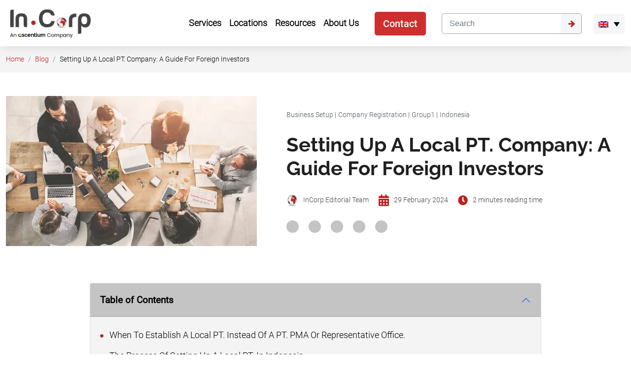

--- FILE ---
content_type: text/html; charset=UTF-8
request_url: https://www.cekindo.com/blog/local-pt-company
body_size: 65618
content:

<!doctype html>
<html lang="en-US">
<head><meta charset="UTF-8"><script>if(navigator.userAgent.match(/MSIE|Internet Explorer/i)||navigator.userAgent.match(/Trident\/7\..*?rv:11/i)){var href=document.location.href;if(!href.match(/[?&]nowprocket/)){if(href.indexOf("?")==-1){if(href.indexOf("#")==-1){document.location.href=href+"?nowprocket=1"}else{document.location.href=href.replace("#","?nowprocket=1#")}}else{if(href.indexOf("#")==-1){document.location.href=href+"&nowprocket=1"}else{document.location.href=href.replace("#","&nowprocket=1#")}}}}</script><script>(()=>{class RocketLazyLoadScripts{constructor(){this.v="2.0.4",this.userEvents=["keydown","keyup","mousedown","mouseup","mousemove","mouseover","mouseout","touchmove","touchstart","touchend","touchcancel","wheel","click","dblclick","input"],this.attributeEvents=["onblur","onclick","oncontextmenu","ondblclick","onfocus","onmousedown","onmouseenter","onmouseleave","onmousemove","onmouseout","onmouseover","onmouseup","onmousewheel","onscroll","onsubmit"]}async t(){this.i(),this.o(),/iP(ad|hone)/.test(navigator.userAgent)&&this.h(),this.u(),this.l(this),this.m(),this.k(this),this.p(this),this._(),await Promise.all([this.R(),this.L()]),this.lastBreath=Date.now(),this.S(this),this.P(),this.D(),this.O(),this.M(),await this.C(this.delayedScripts.normal),await this.C(this.delayedScripts.defer),await this.C(this.delayedScripts.async),await this.T(),await this.F(),await this.j(),await this.A(),window.dispatchEvent(new Event("rocket-allScriptsLoaded")),this.everythingLoaded=!0,this.lastTouchEnd&&await new Promise(t=>setTimeout(t,500-Date.now()+this.lastTouchEnd)),this.I(),this.H(),this.U(),this.W()}i(){this.CSPIssue=sessionStorage.getItem("rocketCSPIssue"),document.addEventListener("securitypolicyviolation",t=>{this.CSPIssue||"script-src-elem"!==t.violatedDirective||"data"!==t.blockedURI||(this.CSPIssue=!0,sessionStorage.setItem("rocketCSPIssue",!0))},{isRocket:!0})}o(){window.addEventListener("pageshow",t=>{this.persisted=t.persisted,this.realWindowLoadedFired=!0},{isRocket:!0}),window.addEventListener("pagehide",()=>{this.onFirstUserAction=null},{isRocket:!0})}h(){let t;function e(e){t=e}window.addEventListener("touchstart",e,{isRocket:!0}),window.addEventListener("touchend",function i(o){o.changedTouches[0]&&t.changedTouches[0]&&Math.abs(o.changedTouches[0].pageX-t.changedTouches[0].pageX)<10&&Math.abs(o.changedTouches[0].pageY-t.changedTouches[0].pageY)<10&&o.timeStamp-t.timeStamp<200&&(window.removeEventListener("touchstart",e,{isRocket:!0}),window.removeEventListener("touchend",i,{isRocket:!0}),"INPUT"===o.target.tagName&&"text"===o.target.type||(o.target.dispatchEvent(new TouchEvent("touchend",{target:o.target,bubbles:!0})),o.target.dispatchEvent(new MouseEvent("mouseover",{target:o.target,bubbles:!0})),o.target.dispatchEvent(new PointerEvent("click",{target:o.target,bubbles:!0,cancelable:!0,detail:1,clientX:o.changedTouches[0].clientX,clientY:o.changedTouches[0].clientY})),event.preventDefault()))},{isRocket:!0})}q(t){this.userActionTriggered||("mousemove"!==t.type||this.firstMousemoveIgnored?"keyup"===t.type||"mouseover"===t.type||"mouseout"===t.type||(this.userActionTriggered=!0,this.onFirstUserAction&&this.onFirstUserAction()):this.firstMousemoveIgnored=!0),"click"===t.type&&t.preventDefault(),t.stopPropagation(),t.stopImmediatePropagation(),"touchstart"===this.lastEvent&&"touchend"===t.type&&(this.lastTouchEnd=Date.now()),"click"===t.type&&(this.lastTouchEnd=0),this.lastEvent=t.type,t.composedPath&&t.composedPath()[0].getRootNode()instanceof ShadowRoot&&(t.rocketTarget=t.composedPath()[0]),this.savedUserEvents.push(t)}u(){this.savedUserEvents=[],this.userEventHandler=this.q.bind(this),this.userEvents.forEach(t=>window.addEventListener(t,this.userEventHandler,{passive:!1,isRocket:!0})),document.addEventListener("visibilitychange",this.userEventHandler,{isRocket:!0})}U(){this.userEvents.forEach(t=>window.removeEventListener(t,this.userEventHandler,{passive:!1,isRocket:!0})),document.removeEventListener("visibilitychange",this.userEventHandler,{isRocket:!0}),this.savedUserEvents.forEach(t=>{(t.rocketTarget||t.target).dispatchEvent(new window[t.constructor.name](t.type,t))})}m(){const t="return false",e=Array.from(this.attributeEvents,t=>"data-rocket-"+t),i="["+this.attributeEvents.join("],[")+"]",o="[data-rocket-"+this.attributeEvents.join("],[data-rocket-")+"]",s=(e,i,o)=>{o&&o!==t&&(e.setAttribute("data-rocket-"+i,o),e["rocket"+i]=new Function("event",o),e.setAttribute(i,t))};new MutationObserver(t=>{for(const n of t)"attributes"===n.type&&(n.attributeName.startsWith("data-rocket-")||this.everythingLoaded?n.attributeName.startsWith("data-rocket-")&&this.everythingLoaded&&this.N(n.target,n.attributeName.substring(12)):s(n.target,n.attributeName,n.target.getAttribute(n.attributeName))),"childList"===n.type&&n.addedNodes.forEach(t=>{if(t.nodeType===Node.ELEMENT_NODE)if(this.everythingLoaded)for(const i of[t,...t.querySelectorAll(o)])for(const t of i.getAttributeNames())e.includes(t)&&this.N(i,t.substring(12));else for(const e of[t,...t.querySelectorAll(i)])for(const t of e.getAttributeNames())this.attributeEvents.includes(t)&&s(e,t,e.getAttribute(t))})}).observe(document,{subtree:!0,childList:!0,attributeFilter:[...this.attributeEvents,...e]})}I(){this.attributeEvents.forEach(t=>{document.querySelectorAll("[data-rocket-"+t+"]").forEach(e=>{this.N(e,t)})})}N(t,e){const i=t.getAttribute("data-rocket-"+e);i&&(t.setAttribute(e,i),t.removeAttribute("data-rocket-"+e))}k(t){Object.defineProperty(HTMLElement.prototype,"onclick",{get(){return this.rocketonclick||null},set(e){this.rocketonclick=e,this.setAttribute(t.everythingLoaded?"onclick":"data-rocket-onclick","this.rocketonclick(event)")}})}S(t){function e(e,i){let o=e[i];e[i]=null,Object.defineProperty(e,i,{get:()=>o,set(s){t.everythingLoaded?o=s:e["rocket"+i]=o=s}})}e(document,"onreadystatechange"),e(window,"onload"),e(window,"onpageshow");try{Object.defineProperty(document,"readyState",{get:()=>t.rocketReadyState,set(e){t.rocketReadyState=e},configurable:!0}),document.readyState="loading"}catch(t){console.log("WPRocket DJE readyState conflict, bypassing")}}l(t){this.originalAddEventListener=EventTarget.prototype.addEventListener,this.originalRemoveEventListener=EventTarget.prototype.removeEventListener,this.savedEventListeners=[],EventTarget.prototype.addEventListener=function(e,i,o){o&&o.isRocket||!t.B(e,this)&&!t.userEvents.includes(e)||t.B(e,this)&&!t.userActionTriggered||e.startsWith("rocket-")||t.everythingLoaded?t.originalAddEventListener.call(this,e,i,o):(t.savedEventListeners.push({target:this,remove:!1,type:e,func:i,options:o}),"mouseenter"!==e&&"mouseleave"!==e||t.originalAddEventListener.call(this,e,t.savedUserEvents.push,o))},EventTarget.prototype.removeEventListener=function(e,i,o){o&&o.isRocket||!t.B(e,this)&&!t.userEvents.includes(e)||t.B(e,this)&&!t.userActionTriggered||e.startsWith("rocket-")||t.everythingLoaded?t.originalRemoveEventListener.call(this,e,i,o):t.savedEventListeners.push({target:this,remove:!0,type:e,func:i,options:o})}}J(t,e){this.savedEventListeners=this.savedEventListeners.filter(i=>{let o=i.type,s=i.target||window;return e!==o||t!==s||(this.B(o,s)&&(i.type="rocket-"+o),this.$(i),!1)})}H(){EventTarget.prototype.addEventListener=this.originalAddEventListener,EventTarget.prototype.removeEventListener=this.originalRemoveEventListener,this.savedEventListeners.forEach(t=>this.$(t))}$(t){t.remove?this.originalRemoveEventListener.call(t.target,t.type,t.func,t.options):this.originalAddEventListener.call(t.target,t.type,t.func,t.options)}p(t){let e;function i(e){return t.everythingLoaded?e:e.split(" ").map(t=>"load"===t||t.startsWith("load.")?"rocket-jquery-load":t).join(" ")}function o(o){function s(e){const s=o.fn[e];o.fn[e]=o.fn.init.prototype[e]=function(){return this[0]===window&&t.userActionTriggered&&("string"==typeof arguments[0]||arguments[0]instanceof String?arguments[0]=i(arguments[0]):"object"==typeof arguments[0]&&Object.keys(arguments[0]).forEach(t=>{const e=arguments[0][t];delete arguments[0][t],arguments[0][i(t)]=e})),s.apply(this,arguments),this}}if(o&&o.fn&&!t.allJQueries.includes(o)){const e={DOMContentLoaded:[],"rocket-DOMContentLoaded":[]};for(const t in e)document.addEventListener(t,()=>{e[t].forEach(t=>t())},{isRocket:!0});o.fn.ready=o.fn.init.prototype.ready=function(i){function s(){parseInt(o.fn.jquery)>2?setTimeout(()=>i.bind(document)(o)):i.bind(document)(o)}return"function"==typeof i&&(t.realDomReadyFired?!t.userActionTriggered||t.fauxDomReadyFired?s():e["rocket-DOMContentLoaded"].push(s):e.DOMContentLoaded.push(s)),o([])},s("on"),s("one"),s("off"),t.allJQueries.push(o)}e=o}t.allJQueries=[],o(window.jQuery),Object.defineProperty(window,"jQuery",{get:()=>e,set(t){o(t)}})}P(){const t=new Map;document.write=document.writeln=function(e){const i=document.currentScript,o=document.createRange(),s=i.parentElement;let n=t.get(i);void 0===n&&(n=i.nextSibling,t.set(i,n));const c=document.createDocumentFragment();o.setStart(c,0),c.appendChild(o.createContextualFragment(e)),s.insertBefore(c,n)}}async R(){return new Promise(t=>{this.userActionTriggered?t():this.onFirstUserAction=t})}async L(){return new Promise(t=>{document.addEventListener("DOMContentLoaded",()=>{this.realDomReadyFired=!0,t()},{isRocket:!0})})}async j(){return this.realWindowLoadedFired?Promise.resolve():new Promise(t=>{window.addEventListener("load",t,{isRocket:!0})})}M(){this.pendingScripts=[];this.scriptsMutationObserver=new MutationObserver(t=>{for(const e of t)e.addedNodes.forEach(t=>{"SCRIPT"!==t.tagName||t.noModule||t.isWPRocket||this.pendingScripts.push({script:t,promise:new Promise(e=>{const i=()=>{const i=this.pendingScripts.findIndex(e=>e.script===t);i>=0&&this.pendingScripts.splice(i,1),e()};t.addEventListener("load",i,{isRocket:!0}),t.addEventListener("error",i,{isRocket:!0}),setTimeout(i,1e3)})})})}),this.scriptsMutationObserver.observe(document,{childList:!0,subtree:!0})}async F(){await this.X(),this.pendingScripts.length?(await this.pendingScripts[0].promise,await this.F()):this.scriptsMutationObserver.disconnect()}D(){this.delayedScripts={normal:[],async:[],defer:[]},document.querySelectorAll("script[type$=rocketlazyloadscript]").forEach(t=>{t.hasAttribute("data-rocket-src")?t.hasAttribute("async")&&!1!==t.async?this.delayedScripts.async.push(t):t.hasAttribute("defer")&&!1!==t.defer||"module"===t.getAttribute("data-rocket-type")?this.delayedScripts.defer.push(t):this.delayedScripts.normal.push(t):this.delayedScripts.normal.push(t)})}async _(){await this.L();let t=[];document.querySelectorAll("script[type$=rocketlazyloadscript][data-rocket-src]").forEach(e=>{let i=e.getAttribute("data-rocket-src");if(i&&!i.startsWith("data:")){i.startsWith("//")&&(i=location.protocol+i);try{const o=new URL(i).origin;o!==location.origin&&t.push({src:o,crossOrigin:e.crossOrigin||"module"===e.getAttribute("data-rocket-type")})}catch(t){}}}),t=[...new Map(t.map(t=>[JSON.stringify(t),t])).values()],this.Y(t,"preconnect")}async G(t){if(await this.K(),!0!==t.noModule||!("noModule"in HTMLScriptElement.prototype))return new Promise(e=>{let i;function o(){(i||t).setAttribute("data-rocket-status","executed"),e()}try{if(navigator.userAgent.includes("Firefox/")||""===navigator.vendor||this.CSPIssue)i=document.createElement("script"),[...t.attributes].forEach(t=>{let e=t.nodeName;"type"!==e&&("data-rocket-type"===e&&(e="type"),"data-rocket-src"===e&&(e="src"),i.setAttribute(e,t.nodeValue))}),t.text&&(i.text=t.text),t.nonce&&(i.nonce=t.nonce),i.hasAttribute("src")?(i.addEventListener("load",o,{isRocket:!0}),i.addEventListener("error",()=>{i.setAttribute("data-rocket-status","failed-network"),e()},{isRocket:!0}),setTimeout(()=>{i.isConnected||e()},1)):(i.text=t.text,o()),i.isWPRocket=!0,t.parentNode.replaceChild(i,t);else{const i=t.getAttribute("data-rocket-type"),s=t.getAttribute("data-rocket-src");i?(t.type=i,t.removeAttribute("data-rocket-type")):t.removeAttribute("type"),t.addEventListener("load",o,{isRocket:!0}),t.addEventListener("error",i=>{this.CSPIssue&&i.target.src.startsWith("data:")?(console.log("WPRocket: CSP fallback activated"),t.removeAttribute("src"),this.G(t).then(e)):(t.setAttribute("data-rocket-status","failed-network"),e())},{isRocket:!0}),s?(t.fetchPriority="high",t.removeAttribute("data-rocket-src"),t.src=s):t.src="data:text/javascript;base64,"+window.btoa(unescape(encodeURIComponent(t.text)))}}catch(i){t.setAttribute("data-rocket-status","failed-transform"),e()}});t.setAttribute("data-rocket-status","skipped")}async C(t){const e=t.shift();return e?(e.isConnected&&await this.G(e),this.C(t)):Promise.resolve()}O(){this.Y([...this.delayedScripts.normal,...this.delayedScripts.defer,...this.delayedScripts.async],"preload")}Y(t,e){this.trash=this.trash||[];let i=!0;var o=document.createDocumentFragment();t.forEach(t=>{const s=t.getAttribute&&t.getAttribute("data-rocket-src")||t.src;if(s&&!s.startsWith("data:")){const n=document.createElement("link");n.href=s,n.rel=e,"preconnect"!==e&&(n.as="script",n.fetchPriority=i?"high":"low"),t.getAttribute&&"module"===t.getAttribute("data-rocket-type")&&(n.crossOrigin=!0),t.crossOrigin&&(n.crossOrigin=t.crossOrigin),t.integrity&&(n.integrity=t.integrity),t.nonce&&(n.nonce=t.nonce),o.appendChild(n),this.trash.push(n),i=!1}}),document.head.appendChild(o)}W(){this.trash.forEach(t=>t.remove())}async T(){try{document.readyState="interactive"}catch(t){}this.fauxDomReadyFired=!0;try{await this.K(),this.J(document,"readystatechange"),document.dispatchEvent(new Event("rocket-readystatechange")),await this.K(),document.rocketonreadystatechange&&document.rocketonreadystatechange(),await this.K(),this.J(document,"DOMContentLoaded"),document.dispatchEvent(new Event("rocket-DOMContentLoaded")),await this.K(),this.J(window,"DOMContentLoaded"),window.dispatchEvent(new Event("rocket-DOMContentLoaded"))}catch(t){console.error(t)}}async A(){try{document.readyState="complete"}catch(t){}try{await this.K(),this.J(document,"readystatechange"),document.dispatchEvent(new Event("rocket-readystatechange")),await this.K(),document.rocketonreadystatechange&&document.rocketonreadystatechange(),await this.K(),this.J(window,"load"),window.dispatchEvent(new Event("rocket-load")),await this.K(),window.rocketonload&&window.rocketonload(),await this.K(),this.allJQueries.forEach(t=>t(window).trigger("rocket-jquery-load")),await this.K(),this.J(window,"pageshow");const t=new Event("rocket-pageshow");t.persisted=this.persisted,window.dispatchEvent(t),await this.K(),window.rocketonpageshow&&window.rocketonpageshow({persisted:this.persisted})}catch(t){console.error(t)}}async K(){Date.now()-this.lastBreath>45&&(await this.X(),this.lastBreath=Date.now())}async X(){return document.hidden?new Promise(t=>setTimeout(t)):new Promise(t=>requestAnimationFrame(t))}B(t,e){return e===document&&"readystatechange"===t||(e===document&&"DOMContentLoaded"===t||(e===window&&"DOMContentLoaded"===t||(e===window&&"load"===t||e===window&&"pageshow"===t)))}static run(){(new RocketLazyLoadScripts).t()}}RocketLazyLoadScripts.run()})();</script>

<script>if(navigator.userAgent.match(/MSIE|Internet Explorer/i)||navigator.userAgent.match(/Trident\/7\..*?rv:11/i)){var href=document.location.href;if(!href.match(/[?&]nowprocket/)){if(href.indexOf("?")==-1){if(href.indexOf("#")==-1){document.location.href=href+"?nowprocket=1"}else{document.location.href=href.replace("#","?nowprocket=1#")}}else{if(href.indexOf("#")==-1){document.location.href=href+"&nowprocket=1"}else{document.location.href=href.replace("#","&nowprocket=1#")}}}}</script>


	

	<meta name="viewport" content="width=device-width, initial-scale=1">

  <meta name="google-site-verification" content="42_sCQgOmVa0Ki3DuSpw2UVBOqbjQpCpa51-hLLSoiU" />

  <meta name="author" content="PT Cekindo Business International" />

  <meta name="contact" content="sales@cekindo.com" />

  <meta name="copyright" content="PT Cekindo Business International" />

	<link rel="profile" href="https://gmpg.org/xfn/11">
  
  
	    

      
  
  <style></style>
  <script type="rocketlazyloadscript" id="flying-scripts">
    const loadScriptsTimer = setTimeout(loadScripts, 0);
    const userInteractionEvents = ["mouseover", "keydown", "touchstart", "touchmove", "wheel"];
    userInteractionEvents.forEach(function(event) {
        window.addEventListener(event, triggerScriptLoader, {
            passive: !0
        })
    });
    function triggerScriptLoader() {
        loadScripts();
        clearTimeout(loadScriptsTimer);
        userInteractionEvents.forEach(function(event) {
            window.removeEventListener(event, triggerScriptLoader, {
                passive: !0
            })
        })
    }
    function loadScripts() {
                document.querySelectorAll("link[data-type='lazy']").forEach(function(elem) {
            elem.setAttribute("href", elem.getAttribute("data-href"))
			elem.setAttribute("rel", "stylesheet")
			elem.setAttribute("media", "all")
			elem.removeAttribute("data-href")
			elem.removeAttribute("data-type")
        });
    }
  </script>

	<script data-cfasync="false" data-no-defer="1" data-no-minify="1" data-no-optimize="1">var ewww_webp_supported=!1;function check_webp_feature(A,e){var w;e=void 0!==e?e:function(){},ewww_webp_supported?e(ewww_webp_supported):((w=new Image).onload=function(){ewww_webp_supported=0<w.width&&0<w.height,e&&e(ewww_webp_supported)},w.onerror=function(){e&&e(!1)},w.src="data:image/webp;base64,"+{alpha:"UklGRkoAAABXRUJQVlA4WAoAAAAQAAAAAAAAAAAAQUxQSAwAAAARBxAR/Q9ERP8DAABWUDggGAAAABQBAJ0BKgEAAQAAAP4AAA3AAP7mtQAAAA=="}[A])}check_webp_feature("alpha");</script><meta name='robots' content='index, follow, max-image-preview:large, max-snippet:-1, max-video-preview:-1' />
	<style></style>
	

<script data-cfasync="false" data-pagespeed-no-defer>
	var gtm4wp_datalayer_name = "dataLayer";
	var dataLayer = dataLayer || [];

	const gtm4wp_scrollerscript_debugmode         = true;
	const gtm4wp_scrollerscript_callbacktime      = 100;
	const gtm4wp_scrollerscript_readerlocation    = 150;
	const gtm4wp_scrollerscript_contentelementid  = "index";
	const gtm4wp_scrollerscript_scannertime       = 60;
</script>

	
	<title>How to Set Up a PT Company in Indonesia Correctly</title>
<link crossorigin data-rocket-preconnect href="https://www.googletagmanager.com" rel="preconnect">
<link crossorigin data-rocket-preload as="font" href="https://www.cekindo.com/wp-content/themes/incorp/assets/fonts/roboto/Roboto-Light.ttf" rel="preload">
<link crossorigin data-rocket-preload as="font" href="https://www.cekindo.com/wp-content/themes/incorp/assets/fonts/roboto/Roboto-Medium.ttf" rel="preload">
<link crossorigin data-rocket-preload as="font" href="https://www.cekindo.com/wp-content/themes/incorp/assets/fonts/raleway/1Ptug8zYS_SKggPNyC0ITw.woff2" rel="preload">
<style id="wpr-usedcss">:root{--bs-blue:#0d6efd;--bs-indigo:#6610f2;--bs-purple:#6f42c1;--bs-pink:#d63384;--bs-red:#dc3545;--bs-orange:#fd7e14;--bs-yellow:#ffc107;--bs-green:#198754;--bs-teal:#20c997;--bs-cyan:#0dcaf0;--bs-white:#fff;--bs-gray:#6c757d;--bs-gray-dark:#343a40;--bs-primary:#0d6efd;--bs-secondary:#6c757d;--bs-success:#198754;--bs-info:#0dcaf0;--bs-warning:#ffc107;--bs-danger:#dc3545;--bs-light:#f8f9fa;--bs-dark:#212529;--bs-font-sans-serif:system-ui,-apple-system,"Segoe UI",Roboto,"Helvetica Neue",Arial,"Noto Sans","Liberation Sans",sans-serif,"Apple Color Emoji","Segoe UI Emoji","Segoe UI Symbol","Noto Color Emoji";--bs-font-monospace:SFMono-Regular,Menlo,Monaco,Consolas,"Liberation Mono","Courier New",monospace;--bs-gradient:linear-gradient(180deg, rgba(255, 255, 255, .15), rgba(255, 255, 255, 0))}*,::after,::before{box-sizing:border-box}@media (prefers-reduced-motion:no-preference){:root{scroll-behavior:smooth}}body{margin:0;font-family:var(--bs-font-sans-serif);font-size:1rem;font-weight:400;line-height:1.5;color:#212529;background-color:#fff;-webkit-text-size-adjust:100%;-webkit-tap-highlight-color:transparent}hr{margin:1rem 0;color:inherit;background-color:currentColor;border:0;opacity:.25}hr:not([size]){height:1px}h1,h2,h3,h4,h5,h6{margin-top:0;margin-bottom:.5rem;font-weight:500;line-height:1.2}h1{font-size:calc(1.375rem + 1.5vw)}@media (min-width:1200px){h1{font-size:2.5rem}}h2{font-size:calc(1.325rem + .9vw)}@media (min-width:1200px){h2{font-size:2rem}}h3{font-size:calc(1.3rem + .6vw)}@media (min-width:1200px){h3{font-size:1.75rem}}h4{font-size:calc(1.275rem + .3vw)}@media (min-width:1200px){h4{font-size:1.5rem}}h5{font-size:1.25rem}h6{font-size:1rem}p{margin-top:0;margin-bottom:1rem}ol,ul{padding-left:2rem}ol,ul{margin-top:0;margin-bottom:1rem}ol ol,ol ul,ul ol,ul ul{margin-bottom:0}a{color:#0d6efd;text-decoration:underline}a:hover{color:#0a58ca}a:not([href]):not([class]),a:not([href]):not([class]):hover{color:inherit;text-decoration:none}code{font-family:var(--bs-font-monospace);font-size:1em;direction:ltr;unicode-bidi:bidi-override}code{font-size:.875em;color:#d63384;word-wrap:break-word}a>code{color:inherit}img,svg{vertical-align:middle}table{caption-side:bottom;border-collapse:collapse}caption{padding-top:.5rem;padding-bottom:.5rem;color:#6c757d;text-align:left}th{text-align:inherit;text-align:-webkit-match-parent}tbody,td,th,tr{border-color:inherit;border-style:solid;border-width:0}label{display:inline-block}button{border-radius:0}button:focus:not(:focus-visible){outline:0}button,input,optgroup,select,textarea{margin:0;font-family:inherit;font-size:inherit;line-height:inherit}[role=button]{cursor:pointer}select{word-wrap:normal}select:disabled{opacity:1}[list]::-webkit-calendar-picker-indicator{display:none}[type=button]:not(:disabled),[type=reset]:not(:disabled),[type=submit]:not(:disabled),button:not(:disabled){cursor:pointer}::-moz-focus-inner{padding:0;border-style:none}textarea{resize:vertical}fieldset{min-width:0;padding:0;margin:0;border:0}legend{float:left;width:100%;padding:0;margin-bottom:.5rem;font-size:calc(1.275rem + .3vw);line-height:inherit}legend+*{clear:left}::-webkit-datetime-edit-day-field,::-webkit-datetime-edit-fields-wrapper,::-webkit-datetime-edit-hour-field,::-webkit-datetime-edit-minute,::-webkit-datetime-edit-month-field,::-webkit-datetime-edit-text,::-webkit-datetime-edit-year-field{padding:0}::-webkit-inner-spin-button{height:auto}[type=search]{outline-offset:-2px;-webkit-appearance:textfield}::-webkit-search-decoration{-webkit-appearance:none}::-webkit-color-swatch-wrapper{padding:0}::file-selector-button{font:inherit}::-webkit-file-upload-button{font:inherit;-webkit-appearance:button}iframe{border:0}[hidden]{display:none!important}.container{width:100%;padding-right:var(--bs-gutter-x,.75rem);padding-left:var(--bs-gutter-x,.75rem);margin-right:auto;margin-left:auto}@media (min-width:576px){.container{max-width:540px}}@media (min-width:768px){.container{max-width:720px}}@media (min-width:992px){.container{max-width:960px}}@media (min-width:1200px){legend{font-size:1.5rem}.container{max-width:1140px}}@media (min-width:1400px){.container{max-width:1320px}}.row{--bs-gutter-x:1.5rem;--bs-gutter-y:0;display:flex;flex-wrap:wrap;margin-top:calc(var(--bs-gutter-y) * -1);margin-right:calc(var(--bs-gutter-x) * -.5);margin-left:calc(var(--bs-gutter-x) * -.5)}.row>*{flex-shrink:0;width:100%;max-width:100%;padding-right:calc(var(--bs-gutter-x) * .5);padding-left:calc(var(--bs-gutter-x) * .5);margin-top:var(--bs-gutter-y)}.row-cols-1>*{flex:0 0 auto;width:100%}@media (min-width:576px){.row-cols-sm-2>*{flex:0 0 auto;width:50%}}@media (min-width:768px){.row-cols-md-5>*{flex:0 0 auto;width:20%}}.col-6{flex:0 0 auto;width:50%}@media (min-width:768px){.col-md-2{flex:0 0 auto;width:16.66666667%}.col-md-3{flex:0 0 auto;width:25%}.col-md-4{flex:0 0 auto;width:33.33333333%}.col-md-5{flex:0 0 auto;width:41.66666667%}.col-md-6{flex:0 0 auto;width:50%}.col-md-7{flex:0 0 auto;width:58.33333333%}.col-md-9{flex:0 0 auto;width:75%}.col-md-12{flex:0 0 auto;width:100%}}.table{--bs-table-bg:transparent;--bs-table-accent-bg:transparent;--bs-table-striped-color:#212529;--bs-table-striped-bg:rgba(0, 0, 0, .05);--bs-table-active-color:#212529;--bs-table-active-bg:rgba(0, 0, 0, .1);--bs-table-hover-color:#212529;--bs-table-hover-bg:rgba(0, 0, 0, .075);width:100%;margin-bottom:1rem;color:#212529;vertical-align:top;border-color:#dee2e6}.table>:not(caption)>*>*{padding:.5rem;background-color:var(--bs-table-bg);border-bottom-width:1px;box-shadow:inset 0 0 0 9999px var(--bs-table-accent-bg)}.table>tbody{vertical-align:inherit}.table>:not(:last-child)>:last-child>*{border-bottom-color:currentColor}.form-control{display:block;width:100%;padding:.375rem .75rem;font-size:1rem;font-weight:400;line-height:1.5;color:#212529;background-color:#fff;background-clip:padding-box;border:1px solid #ced4da;-webkit-appearance:none;-moz-appearance:none;appearance:none;border-radius:.25rem;transition:border-color .15s ease-in-out,box-shadow .15s ease-in-out}.form-control[type=file]{overflow:hidden}.form-control[type=file]:not(:disabled):not([readonly]){cursor:pointer}.form-control:focus{color:#212529;background-color:#fff;border-color:#86b7fe;outline:0;box-shadow:0 0 0 .25rem rgba(13,110,253,.25)}.form-control::-webkit-date-and-time-value{height:1.5em}.form-control::-moz-placeholder{color:#6c757d;opacity:1}.form-control::placeholder{color:#6c757d;opacity:1}.form-control:disabled,.form-control[readonly]{background-color:#e9ecef;opacity:1}.form-control::file-selector-button{padding:.375rem .75rem;margin:-.375rem -.75rem;-webkit-margin-end:.75rem;margin-inline-end:.75rem;color:#212529;background-color:#e9ecef;pointer-events:none;border-color:inherit;border-style:solid;border-width:0;border-inline-end-width:1px;border-radius:0;transition:color .15s ease-in-out,background-color .15s ease-in-out,border-color .15s ease-in-out,box-shadow .15s ease-in-out}@media (prefers-reduced-motion:reduce){.form-control{transition:none}.form-control::file-selector-button{transition:none}}.form-control:hover:not(:disabled):not([readonly])::file-selector-button{background-color:#dde0e3}.form-control::-webkit-file-upload-button{padding:.375rem .75rem;margin:-.375rem -.75rem;-webkit-margin-end:.75rem;margin-inline-end:.75rem;color:#212529;background-color:#e9ecef;pointer-events:none;border-color:inherit;border-style:solid;border-width:0;border-inline-end-width:1px;border-radius:0;-webkit-transition:color .15s ease-in-out,background-color .15s ease-in-out,border-color .15s ease-in-out,box-shadow .15s ease-in-out;transition:color .15s ease-in-out,background-color .15s ease-in-out,border-color .15s ease-in-out,box-shadow .15s ease-in-out}@media (prefers-reduced-motion:reduce){.form-control::-webkit-file-upload-button{-webkit-transition:none;transition:none}}.form-control:hover:not(:disabled):not([readonly])::-webkit-file-upload-button{background-color:#dde0e3}textarea.form-control{min-height:calc(1.5em + (.75rem + 2px))}.btn{display:inline-block;font-weight:400;line-height:1.5;color:#212529;text-align:center;text-decoration:none;vertical-align:middle;cursor:pointer;-webkit-user-select:none;-moz-user-select:none;user-select:none;background-color:transparent;border:1px solid transparent;padding:.375rem .75rem;font-size:1rem;border-radius:.25rem;transition:color .15s ease-in-out,background-color .15s ease-in-out,border-color .15s ease-in-out,box-shadow .15s ease-in-out}@media (prefers-reduced-motion:reduce){.btn{transition:none}}.btn:hover{color:#212529}.btn:focus{outline:0;box-shadow:0 0 0 .25rem rgba(13,110,253,.25)}.btn.disabled,.btn:disabled,fieldset:disabled .btn{pointer-events:none;opacity:.65}.btn-primary{color:#fff;background-color:#0d6efd;border-color:#0d6efd}.btn-primary:hover{color:#fff;background-color:#0b5ed7;border-color:#0a58ca}.btn-primary:focus{color:#fff;background-color:#0b5ed7;border-color:#0a58ca;box-shadow:0 0 0 .25rem rgba(49,132,253,.5)}.btn-primary.active,.btn-primary:active,.show>.btn-primary.dropdown-toggle{color:#fff;background-color:#0a58ca;border-color:#0a53be}.btn-primary.active:focus,.btn-primary:active:focus,.show>.btn-primary.dropdown-toggle:focus{box-shadow:0 0 0 .25rem rgba(49,132,253,.5)}.btn-primary.disabled,.btn-primary:disabled{color:#fff;background-color:#0d6efd;border-color:#0d6efd}.btn-danger{color:#fff;background-color:#dc3545;border-color:#dc3545}.btn-danger:hover{color:#fff;background-color:#bb2d3b;border-color:#b02a37}.btn-danger:focus{color:#fff;background-color:#bb2d3b;border-color:#b02a37;box-shadow:0 0 0 .25rem rgba(225,83,97,.5)}.btn-danger.active,.btn-danger:active,.show>.btn-danger.dropdown-toggle{color:#fff;background-color:#b02a37;border-color:#a52834}.btn-danger.active:focus,.btn-danger:active:focus,.show>.btn-danger.dropdown-toggle:focus{box-shadow:0 0 0 .25rem rgba(225,83,97,.5)}.btn-danger.disabled,.btn-danger:disabled{color:#fff;background-color:#dc3545;border-color:#dc3545}.btn-lg{padding:.5rem 1rem;font-size:1.25rem;border-radius:.3rem}.fade{transition:opacity .15s linear}@media (prefers-reduced-motion:reduce){.fade{transition:none}}.fade:not(.show){opacity:0}.collapse:not(.show){display:none}.collapsing{height:0;overflow:hidden;transition:height .35s ease}@media (prefers-reduced-motion:reduce){.collapsing{transition:none}}.dropdown,.dropend,.dropstart,.dropup{position:relative}.dropdown-toggle{white-space:nowrap}.dropdown-toggle::after{display:inline-block;margin-left:.255em;vertical-align:.255em;content:"";border-top:.3em solid;border-right:.3em solid transparent;border-bottom:0;border-left:.3em solid transparent}.dropdown-toggle:empty::after{margin-left:0}.dropdown-menu{position:absolute;z-index:1000;display:none;min-width:10rem;padding:.5rem 0;margin:0;font-size:1rem;color:#212529;text-align:left;list-style:none;background-color:#fff;background-clip:padding-box;border:1px solid rgba(0,0,0,.15);border-radius:.25rem}.dropup .dropdown-toggle::after{display:inline-block;margin-left:.255em;vertical-align:.255em;content:"";border-top:0;border-right:.3em solid transparent;border-bottom:.3em solid;border-left:.3em solid transparent}.dropup .dropdown-toggle:empty::after{margin-left:0}.dropend .dropdown-toggle::after{display:inline-block;margin-left:.255em;vertical-align:.255em;content:"";border-top:.3em solid transparent;border-right:0;border-bottom:.3em solid transparent;border-left:.3em solid}.dropend .dropdown-toggle:empty::after{margin-left:0}.dropend .dropdown-toggle::after{vertical-align:0}.dropstart .dropdown-toggle::after{display:inline-block;margin-left:.255em;vertical-align:.255em;content:""}.dropstart .dropdown-toggle::after{display:none}.dropstart .dropdown-toggle::before{display:inline-block;margin-right:.255em;vertical-align:.255em;content:"";border-top:.3em solid transparent;border-right:.3em solid;border-bottom:.3em solid transparent}.dropstart .dropdown-toggle:empty::after{margin-left:0}.dropstart .dropdown-toggle::before{vertical-align:0}.dropdown-item{display:block;width:100%;padding:.25rem 1rem;clear:both;font-weight:400;color:#212529;text-align:inherit;text-decoration:none;white-space:nowrap;background-color:transparent;border:0}.dropdown-item:focus,.dropdown-item:hover{color:#1e2125;background-color:#e9ecef}.dropdown-item.active,.dropdown-item:active{color:#fff;text-decoration:none;background-color:#0d6efd}.dropdown-item.disabled,.dropdown-item:disabled{color:#adb5bd;pointer-events:none;background-color:transparent}.dropdown-menu.show{display:block}.nav{display:flex;flex-wrap:wrap;padding-left:0;margin-bottom:0;list-style:none}.nav-link{display:block;padding:.5rem 1rem;color:#0d6efd;text-decoration:none;transition:color .15s ease-in-out,background-color .15s ease-in-out,border-color .15s ease-in-out}@media (prefers-reduced-motion:reduce){.nav-link{transition:none}}.nav-link:focus,.nav-link:hover{color:#0a58ca}.nav-link.disabled{color:#6c757d;pointer-events:none;cursor:default}.nav-pills .nav-link{background:0 0;border:0;border-radius:.25rem}.nav-pills .nav-link.active,.nav-pills .show>.nav-link{color:#fff;background-color:#0d6efd}.tab-content>.tab-pane{display:none}.tab-content>.active{display:block}.navbar{position:relative;display:flex;flex-wrap:wrap;align-items:center;justify-content:space-between;padding-top:.5rem;padding-bottom:.5rem}.navbar>.container{display:flex;flex-wrap:inherit;align-items:center;justify-content:space-between}.navbar-nav{display:flex;flex-direction:column;padding-left:0;margin-bottom:0;list-style:none}.navbar-nav .nav-link{padding-right:0;padding-left:0}.navbar-nav .dropdown-menu{position:static}.navbar-collapse{flex-basis:100%;flex-grow:1;align-items:center}.navbar-toggler{padding:.25rem .75rem;font-size:1.25rem;line-height:1;background-color:transparent;border:1px solid transparent;border-radius:.25rem;transition:box-shadow .15s ease-in-out}@media (prefers-reduced-motion:reduce){.navbar-toggler{transition:none}}.navbar-toggler:hover{text-decoration:none}.navbar-toggler:focus{text-decoration:none;outline:0;box-shadow:0 0 0 .25rem}.navbar-toggler-icon{display:inline-block;width:1.5em;height:1.5em;vertical-align:middle;background-repeat:no-repeat;background-position:center;background-size:100%}@media (min-width:992px){.navbar-expand-lg{flex-wrap:nowrap;justify-content:flex-start}.navbar-expand-lg .navbar-nav{flex-direction:row}.navbar-expand-lg .navbar-nav .dropdown-menu{position:absolute}.navbar-expand-lg .navbar-nav .nav-link{padding-right:.5rem;padding-left:.5rem}.navbar-expand-lg .navbar-collapse{display:flex!important;flex-basis:auto}.navbar-expand-lg .navbar-toggler{display:none}}.navbar-light .navbar-nav .nav-link{color:rgba(0,0,0,.55)}.navbar-light .navbar-nav .nav-link:focus,.navbar-light .navbar-nav .nav-link:hover{color:rgba(0,0,0,.7)}.navbar-light .navbar-nav .nav-link.disabled{color:rgba(0,0,0,.3)}.navbar-light .navbar-nav .nav-link.active,.navbar-light .navbar-nav .show>.nav-link{color:rgba(0,0,0,.9)}.navbar-light .navbar-toggler{color:rgba(0,0,0,.55);border-color:rgba(0,0,0,.1)}.navbar-light .navbar-toggler-icon{background-image:url("data:image/svg+xml,%3csvg xmlns='http://www.w3.org/2000/svg' viewBox='0 0 30 30'%3e%3cpath stroke='rgba%280, 0, 0, 0.55%29' stroke-linecap='round' stroke-miterlimit='10' stroke-width='2' d='M4 7h22M4 15h22M4 23h22'/%3e%3c/svg%3e")}.card-body{flex:1 1 auto;padding:1rem}.card-img{width:100%}.card-img{border-top-left-radius:calc(.25rem - 1px);border-top-right-radius:calc(.25rem - 1px)}.card-img{border-bottom-right-radius:calc(.25rem - 1px);border-bottom-left-radius:calc(.25rem - 1px)}.accordion-button{position:relative;display:flex;align-items:center;width:100%;padding:1rem 1.25rem;font-size:1rem;color:#212529;text-align:left;background-color:#fff;border:0;border-radius:0;overflow-anchor:none;transition:color .15s ease-in-out,background-color .15s ease-in-out,border-color .15s ease-in-out,box-shadow .15s ease-in-out,border-radius .15s ease}.accordion-button:not(.collapsed){color:#0c63e4;background-color:#e7f1ff;box-shadow:inset 0 -1px 0 rgba(0,0,0,.125)}.accordion-button:not(.collapsed)::after{background-image:url("data:image/svg+xml,%3csvg xmlns='http://www.w3.org/2000/svg' viewBox='0 0 16 16' fill='%230c63e4'%3e%3cpath fill-rule='evenodd' d='M1.646 4.646a.5.5 0 0 1 .708 0L8 10.293l5.646-5.647a.5.5 0 0 1 .708.708l-6 6a.5.5 0 0 1-.708 0l-6-6a.5.5 0 0 1 0-.708z'/%3e%3c/svg%3e");transform:rotate(-180deg)}.accordion-button::after{flex-shrink:0;width:1.25rem;height:1.25rem;margin-left:auto;content:"";background-image:url("data:image/svg+xml,%3csvg xmlns='http://www.w3.org/2000/svg' viewBox='0 0 16 16' fill='%23212529'%3e%3cpath fill-rule='evenodd' d='M1.646 4.646a.5.5 0 0 1 .708 0L8 10.293l5.646-5.647a.5.5 0 0 1 .708.708l-6 6a.5.5 0 0 1-.708 0l-6-6a.5.5 0 0 1 0-.708z'/%3e%3c/svg%3e");background-repeat:no-repeat;background-size:1.25rem;transition:transform .2s ease-in-out}.accordion-button:hover{z-index:2}.accordion-button:focus{z-index:3;border-color:#86b7fe;outline:0;box-shadow:0 0 0 .25rem rgba(13,110,253,.25)}.accordion-header{margin-bottom:0}.accordion-item{background-color:#fff;border:1px solid rgba(0,0,0,.125)}.accordion-item:first-of-type{border-top-left-radius:.25rem;border-top-right-radius:.25rem}.accordion-item:first-of-type .accordion-button{border-top-left-radius:calc(.25rem - 1px);border-top-right-radius:calc(.25rem - 1px)}.accordion-item:not(:first-of-type){border-top:0}.accordion-item:last-of-type{border-bottom-right-radius:.25rem;border-bottom-left-radius:.25rem}.accordion-item:last-of-type .accordion-button.collapsed{border-bottom-right-radius:calc(.25rem - 1px);border-bottom-left-radius:calc(.25rem - 1px)}.accordion-item:last-of-type .accordion-collapse{border-bottom-right-radius:.25rem;border-bottom-left-radius:.25rem}.accordion-body{padding:1rem 1.25rem}.breadcrumb{display:flex;flex-wrap:wrap;padding:0;margin-bottom:1rem;list-style:none}.breadcrumb-item+.breadcrumb-item{padding-left:.5rem}.breadcrumb-item+.breadcrumb-item::before{float:left;padding-right:.5rem;color:#6c757d;content:var(--bs-breadcrumb-divider, "/")}.breadcrumb-item.active{color:#6c757d}.alert{position:relative;padding:1rem;margin-bottom:1rem;border:1px solid transparent;border-radius:.25rem}.progress{display:flex;height:1rem;overflow:hidden;font-size:.75rem;background-color:#e9ecef;border-radius:.25rem}.list-group{display:flex;flex-direction:column;padding-left:0;margin-bottom:0;border-radius:.25rem}.list-group-item{position:relative;display:block;padding:.5rem 1rem;color:#212529;text-decoration:none;background-color:#fff;border:1px solid rgba(0,0,0,.125)}.list-group-item:first-child{border-top-left-radius:inherit;border-top-right-radius:inherit}.list-group-item:last-child{border-bottom-right-radius:inherit;border-bottom-left-radius:inherit}.list-group-item.disabled,.list-group-item:disabled{color:#6c757d;pointer-events:none;background-color:#fff}.list-group-item.active{z-index:2;color:#fff;background-color:#0d6efd;border-color:#0d6efd}.list-group-item+.list-group-item{border-top-width:0}.list-group-item+.list-group-item.active{margin-top:-1px;border-top-width:1px}.toast{width:350px;max-width:100%;font-size:.875rem;pointer-events:auto;background-color:rgba(255,255,255,.85);background-clip:padding-box;border:1px solid rgba(0,0,0,.1);box-shadow:0 .5rem 1rem rgba(0,0,0,.15);border-radius:.25rem}.toast:not(.showing):not(.show){opacity:0}.toast.hide{display:none}.modal{position:fixed;top:0;left:0;z-index:1060;display:none;width:100%;height:100%;overflow-x:hidden;overflow-y:auto;outline:0}.modal-dialog{position:relative;width:auto;margin:.5rem;pointer-events:none}.modal.fade .modal-dialog{transition:transform .3s ease-out;transform:translate(0,-50px)}@media (prefers-reduced-motion:reduce){.accordion-button{transition:none}.accordion-button::after{transition:none}.modal.fade .modal-dialog{transition:none}}.modal.show .modal-dialog{transform:none}.modal.modal-static .modal-dialog{transform:scale(1.02)}.modal-backdrop{position:fixed;top:0;left:0;z-index:1040;width:100vw;height:100vh;background-color:#000}.modal-backdrop.fade{opacity:0}.modal-backdrop.show{opacity:.5}.modal-body{position:relative;flex:1 1 auto;padding:1rem}@media (min-width:576px){.modal-dialog{max-width:500px;margin:1.75rem auto}}.tooltip{position:absolute;z-index:1080;display:block;margin:0;font-family:var(--bs-font-sans-serif);font-style:normal;font-weight:400;line-height:1.5;text-align:left;text-align:start;text-decoration:none;text-shadow:none;text-transform:none;letter-spacing:normal;word-break:normal;word-spacing:normal;white-space:normal;line-break:auto;font-size:.875rem;word-wrap:break-word;opacity:0}.tooltip.show{opacity:.9}.tooltip .tooltip-arrow{position:absolute;display:block;width:.8rem;height:.4rem}.tooltip .tooltip-arrow::before{position:absolute;content:"";border-color:transparent;border-style:solid}.tooltip-inner{max-width:200px;padding:.25rem .5rem;color:#fff;text-align:center;background-color:#000;border-radius:.25rem}.popover{position:absolute;top:0;left:0;z-index:1070;display:block;max-width:276px;font-family:var(--bs-font-sans-serif);font-style:normal;font-weight:400;line-height:1.5;text-align:left;text-align:start;text-decoration:none;text-shadow:none;text-transform:none;letter-spacing:normal;word-break:normal;word-spacing:normal;white-space:normal;line-break:auto;font-size:.875rem;word-wrap:break-word;background-color:#fff;background-clip:padding-box;border:1px solid rgba(0,0,0,.2);border-radius:.3rem}.popover .popover-arrow{position:absolute;display:block;width:1rem;height:.5rem}.popover .popover-arrow::after,.popover .popover-arrow::before{position:absolute;display:block;content:"";border-color:transparent;border-style:solid}.popover-header{padding:.5rem 1rem;margin-bottom:0;font-size:1rem;background-color:#f0f0f0;border-bottom:1px solid rgba(0,0,0,.2);border-top-left-radius:calc(.3rem - 1px);border-top-right-radius:calc(.3rem - 1px)}.popover-header:empty{display:none}.popover-body{padding:1rem;color:#212529}.carousel{position:relative}.carousel.pointer-event{touch-action:pan-y}.carousel-item{position:relative;display:none;float:left;width:100%;margin-right:-100%;-webkit-backface-visibility:hidden;backface-visibility:hidden;transition:transform .6s ease-in-out}.carousel-item-next,.carousel-item-prev,.carousel-item.active{display:block}.active.carousel-item-end,.carousel-item-next:not(.carousel-item-start){transform:translateX(100%)}.active.carousel-item-start,.carousel-item-prev:not(.carousel-item-end){transform:translateX(-100%)}.carousel-indicators{position:absolute;right:0;bottom:0;left:0;z-index:2;display:flex;justify-content:center;padding:0;margin-right:15%;margin-bottom:1rem;margin-left:15%;list-style:none}.carousel-indicators [data-bs-target]{box-sizing:content-box;flex:0 1 auto;width:30px;height:3px;padding:0;margin-right:3px;margin-left:3px;text-indent:-999px;cursor:pointer;background-color:#fff;background-clip:padding-box;border:0;border-top:10px solid transparent;border-bottom:10px solid transparent;opacity:.5;transition:opacity .6s ease}@media (prefers-reduced-motion:reduce){.carousel-item{transition:none}.carousel-indicators [data-bs-target]{transition:none}}.carousel-indicators .active{opacity:1}.offcanvas{position:fixed;bottom:0;z-index:1050;display:flex;flex-direction:column;max-width:100%;visibility:hidden;background-color:#fff;background-clip:padding-box;outline:0;transition:transform .3s ease-in-out}@media (prefers-reduced-motion:reduce){.offcanvas{transition:none}}.offcanvas.show{transform:none}.link-dark{color:#212529}.link-dark:focus,.link-dark:hover{color:#1a1e21}.sticky-top{position:-webkit-sticky;position:sticky;top:0;z-index:1020}.float-start{float:left!important}.float-end{float:right!important}.d-flex{display:flex!important}.bottom-100{bottom:100%!important}.border{border:1px solid #dee2e6!important}.border-top{border-top:1px solid #dee2e6!important}.w-100{width:100%!important}.h-100{height:100%!important}.flex-column{flex-direction:column!important}.justify-content-center{justify-content:center!important}.align-items-center{align-items:center!important}.m-0{margin:0!important}.m-auto{margin:auto!important}.mt-3{margin-top:1rem!important}.mt-4{margin-top:1.5rem!important}.mt-5{margin-top:3rem!important}.mb-2{margin-bottom:.5rem!important}.mb-3{margin-bottom:1rem!important}.mb-4{margin-bottom:1.5rem!important}.mb-5{margin-bottom:3rem!important}.p-0{padding:0!important}.p-2{padding:.5rem!important}.px-3{padding-right:1rem!important;padding-left:1rem!important}.px-4{padding-right:1.5rem!important;padding-left:1.5rem!important}.px-5{padding-right:3rem!important;padding-left:3rem!important}.py-2{padding-top:.5rem!important;padding-bottom:.5rem!important}.py-3{padding-top:1rem!important;padding-bottom:1rem!important}.py-4{padding-top:1.5rem!important;padding-bottom:1.5rem!important}.py-5{padding-top:3rem!important;padding-bottom:3rem!important}.pt-2{padding-top:.5rem!important}.pt-3{padding-top:1rem!important}.pt-4{padding-top:1.5rem!important}.pt-5{padding-top:3rem!important}.pe-3{padding-right:1rem!important}.pe-4{padding-right:1.5rem!important}.pb-3{padding-bottom:1rem!important}.pb-4{padding-bottom:1.5rem!important}.ps-0{padding-left:0!important}.text-center{text-align:center!important}.text-decoration-none{text-decoration:none!important}.text-primary{color:#0d6efd!important}.text-danger{color:#dc3545!important}.text-white{color:#fff!important}.bg-dark{background-color:#212529!important}.visible{visibility:visible!important}@media (min-width:768px){.mt-md-0{margin-top:0!important}.mt-md-auto{margin-top:auto!important}.p-md-5{padding:3rem!important}.pt-md-0{padding-top:0!important}.ps-md-5{padding-left:3rem!important}}@font-face{font-family:Raleway;font-style:normal;font-weight:700;font-display:swap;src:url(https://www.cekindo.com/wp-content/themes/incorp/assets/fonts/raleway/1Ptug8zYS_SKggPNyC0ITw.woff2) format('woff2');unicode-range:U+0000-00FF,U+0131,U+0152-0153,U+02BB-02BC,U+02C6,U+02DA,U+02DC,U+0304,U+0308,U+0329,U+2000-206F,U+20AC,U+2122,U+2191,U+2193,U+2212,U+2215,U+FEFF,U+FFFD}@font-face{font-family:'Roboto Medium';src:url(https://www.cekindo.com/wp-content/themes/incorp/assets/fonts/roboto/Roboto-Medium.ttf);font-display:swap}@font-face{font-family:'Roboto Light';src:url(https://www.cekindo.com/wp-content/themes/incorp/assets/fonts/roboto/Roboto-Light.ttf);font-display:swap}@font-face{font-family:'Roboto Reguler';src:url(https://www.cekindo.com/wp-content/themes/incorp/assets/fonts/roboto/Roboto-Regular.ttf);font-display:swap}img:is([sizes=auto i],[sizes^="auto," i]){contain-intrinsic-size:3000px 1500px}.px-3{padding:0 15px}:root{--wp-admin-theme-color:#3858e9;--wp-admin-theme-color--rgb:56,88,233;--wp-admin-theme-color-darker-10:#2145e6;--wp-admin-theme-color-darker-10--rgb:33,69,230;--wp-admin-theme-color-darker-20:#183ad6;--wp-admin-theme-color-darker-20--rgb:24,58,214;--wp-admin-border-width-focus:2px}[role=region]{position:relative}:root{--wp-admin-theme-color:#007cba;--wp-admin-theme-color--rgb:0,124,186;--wp-admin-theme-color-darker-10:#006ba1;--wp-admin-theme-color-darker-10--rgb:0,107,161;--wp-admin-theme-color-darker-20:#005a87;--wp-admin-theme-color-darker-20--rgb:0,90,135;--wp-admin-border-width-focus:2px;--wp-block-synced-color:#7a00df;--wp-block-synced-color--rgb:122,0,223;--wp-bound-block-color:var(--wp-block-synced-color)}@media (min-resolution:192dpi){:root{--wp-admin-border-width-focus:1.5px}}:where(.wp-block-popup-maker-cta-button__link){border-radius:9999px;box-shadow:none;padding:1rem 2.25rem;text-decoration:none}:root :where(.wp-block-popup-maker-cta-button){font-family:inherit;font-size:var(--wp--preset--font-size--medium);font-style:normal;line-height:inherit}:root :where(.wp-block-popup-maker-cta-button .wp-block-popup-maker-cta-button__link.is-style-outline),:root :where(.wp-block-popup-maker-cta-button.is-style-outline>.wp-block-popup-maker-cta-button__link){border:1px solid;padding:calc(1rem - 1px) calc(2.25rem - 1px)}:root :where(.wp-block-popup-maker-cta-button .wp-block-popup-maker-cta-button__link.is-style-outline:not(.has-text-color)),:root :where(.wp-block-popup-maker-cta-button.is-style-outline>.wp-block-popup-maker-cta-button__link:not(.has-text-color)){color:currentColor}:root :where(.wp-block-popup-maker-cta-button .wp-block-popup-maker-cta-button__link.is-style-outline:not(.has-background)),:root :where(.wp-block-popup-maker-cta-button.is-style-outline>.wp-block-popup-maker-cta-button__link:not(.has-background)){background-color:#0000;background-image:none}:root :where(.wp-block-popup-maker-cta-button.is-style-outline>.wp-block-popup-maker-cta-button__link.wp-block-popup-maker-cta-button__link:not(.has-background):hover){background-color:color-mix(in srgb,var(--wp--preset--color--contrast) 5%,#0000)}@supports not (background-color:color-mix(in srgb,red 50%,blue)){:where(.wp-block-popup-maker-cta-button:not(.is-style-outline))>.wp-block-popup-maker-cta-button__link:not(.is-style-outline):hover{filter:brightness(.85)}:where(.wp-block-popup-maker-cta-button.is-style-outline>.wp-block-popup-maker-cta-button__link.wp-block-popup-maker-cta-button__link:not(.has-background):hover){filter:brightness(1.05)}}:root{--wp--preset--aspect-ratio--square:1;--wp--preset--aspect-ratio--4-3:4/3;--wp--preset--aspect-ratio--3-4:3/4;--wp--preset--aspect-ratio--3-2:3/2;--wp--preset--aspect-ratio--2-3:2/3;--wp--preset--aspect-ratio--16-9:16/9;--wp--preset--aspect-ratio--9-16:9/16;--wp--preset--color--black:#000000;--wp--preset--color--cyan-bluish-gray:#abb8c3;--wp--preset--color--white:#ffffff;--wp--preset--color--pale-pink:#f78da7;--wp--preset--color--vivid-red:#cf2e2e;--wp--preset--color--luminous-vivid-orange:#ff6900;--wp--preset--color--luminous-vivid-amber:#fcb900;--wp--preset--color--light-green-cyan:#7bdcb5;--wp--preset--color--vivid-green-cyan:#00d084;--wp--preset--color--pale-cyan-blue:#8ed1fc;--wp--preset--color--vivid-cyan-blue:#0693e3;--wp--preset--color--vivid-purple:#9b51e0;--wp--preset--gradient--vivid-cyan-blue-to-vivid-purple:linear-gradient(135deg,rgba(6, 147, 227, 1) 0%,rgb(155, 81, 224) 100%);--wp--preset--gradient--light-green-cyan-to-vivid-green-cyan:linear-gradient(135deg,rgb(122, 220, 180) 0%,rgb(0, 208, 130) 100%);--wp--preset--gradient--luminous-vivid-amber-to-luminous-vivid-orange:linear-gradient(135deg,rgba(252, 185, 0, 1) 0%,rgba(255, 105, 0, 1) 100%);--wp--preset--gradient--luminous-vivid-orange-to-vivid-red:linear-gradient(135deg,rgba(255, 105, 0, 1) 0%,rgb(207, 46, 46) 100%);--wp--preset--gradient--very-light-gray-to-cyan-bluish-gray:linear-gradient(135deg,rgb(238, 238, 238) 0%,rgb(169, 184, 195) 100%);--wp--preset--gradient--cool-to-warm-spectrum:linear-gradient(135deg,rgb(74, 234, 220) 0%,rgb(151, 120, 209) 20%,rgb(207, 42, 186) 40%,rgb(238, 44, 130) 60%,rgb(251, 105, 98) 80%,rgb(254, 248, 76) 100%);--wp--preset--gradient--blush-light-purple:linear-gradient(135deg,rgb(255, 206, 236) 0%,rgb(152, 150, 240) 100%);--wp--preset--gradient--blush-bordeaux:linear-gradient(135deg,rgb(254, 205, 165) 0%,rgb(254, 45, 45) 50%,rgb(107, 0, 62) 100%);--wp--preset--gradient--luminous-dusk:linear-gradient(135deg,rgb(255, 203, 112) 0%,rgb(199, 81, 192) 50%,rgb(65, 88, 208) 100%);--wp--preset--gradient--pale-ocean:linear-gradient(135deg,rgb(255, 245, 203) 0%,rgb(182, 227, 212) 50%,rgb(51, 167, 181) 100%);--wp--preset--gradient--electric-grass:linear-gradient(135deg,rgb(202, 248, 128) 0%,rgb(113, 206, 126) 100%);--wp--preset--gradient--midnight:linear-gradient(135deg,rgb(2, 3, 129) 0%,rgb(40, 116, 252) 100%);--wp--preset--font-size--small:13px;--wp--preset--font-size--medium:20px;--wp--preset--font-size--large:36px;--wp--preset--font-size--x-large:42px;--wp--preset--spacing--20:0.44rem;--wp--preset--spacing--30:0.67rem;--wp--preset--spacing--40:1rem;--wp--preset--spacing--50:1.5rem;--wp--preset--spacing--60:2.25rem;--wp--preset--spacing--70:3.38rem;--wp--preset--spacing--80:5.06rem;--wp--preset--shadow--natural:6px 6px 9px rgba(0, 0, 0, .2);--wp--preset--shadow--deep:12px 12px 50px rgba(0, 0, 0, .4);--wp--preset--shadow--sharp:6px 6px 0px rgba(0, 0, 0, .2);--wp--preset--shadow--outlined:6px 6px 0px -3px rgba(255, 255, 255, 1),6px 6px rgba(0, 0, 0, 1);--wp--preset--shadow--crisp:6px 6px 0px rgba(0, 0, 0, 1)}:where(.is-layout-flex){gap:.5em}:where(.is-layout-grid){gap:.5em}:where(.wp-block-post-template.is-layout-flex){gap:1.25em}:where(.wp-block-post-template.is-layout-grid){gap:1.25em}:where(.wp-block-columns.is-layout-flex){gap:2em}:where(.wp-block-columns.is-layout-grid){gap:2em}:root :where(.wp-block-pullquote){font-size:1.5em;line-height:1.6}.schema-faq .schema-faq-question{font-size:14px;font-weight:700;text-decoration:none;margin:0;padding:15px 40px 15px 15px;line-height:1.4;cursor:pointer;position:relative;-webkit-touch-callout:none;-webkit-user-select:none;-moz-user-select:none;-ms-user-select:none;user-select:none;display:block}.schema-faq .schema-faq-question.faq-q-open{border-bottom:1px solid #d1dfee}.schema-faq .schema-faq-question:after{content:"+";position:absolute;top:0;right:15px;text-align:center;font-weight:700;color:#000;font-size:20px;height:100%;display:flex;flex-direction:column;justify-content:center}.schema-faq .schema-faq-question.faq-q-open:after{content:"-"}.schema-faq p.schema-faq-answer{margin:0;padding:15px;background-color:#fff;font-size:16px;line-height:1.4;border-bottom:1px solid #dedee0;display:none}h2.text-primary{color:#bb2121!important;font-family:Raleway,sans-serif;font-size:2.1rem;font-weight:700}.nav-pills .show>.nav-link{background-color:#bb2121!important;color:#fff!important}.hidden{display:none}.bg-grey{background-color:#f4f4f4!important}@media (max-width:767px){h2.text-primary{color:#bb2121!important;font-family:Raleway,sans-serif;font-size:27px;font-weight:700}}.wpml-ls-legacy-dropdown-click{width:15.5em;max-width:100%}.wpml-ls-legacy-dropdown-click>ul{position:relative;padding:0;margin:0!important;list-style-type:none}.wpml-ls-legacy-dropdown-click .wpml-ls-item{padding:0;margin:0;list-style-type:none}.wpml-ls-legacy-dropdown-click a{display:block;text-decoration:none;color:#444;border:1px solid #cdcdcd;background-color:#fff;padding:5px 10px;line-height:1}.wpml-ls-legacy-dropdown-click a span{vertical-align:middle}.wpml-ls-legacy-dropdown-click a.wpml-ls-item-toggle{position:relative;padding-right:calc(10px + 1.4em)}.rtl .wpml-ls-legacy-dropdown-click a.wpml-ls-item-toggle{padding-right:10px;padding-left:calc(10px + 1.4em)}.wpml-ls-legacy-dropdown-click a.wpml-ls-item-toggle:after{content:"";vertical-align:middle;display:inline-block;border:.35em solid transparent;border-top:.5em solid;position:absolute;right:10px;top:calc(50% - .175em)}.rtl .wpml-ls-legacy-dropdown-click a.wpml-ls-item-toggle:after{right:auto;left:10px}.wpml-ls-legacy-dropdown-click .wpml-ls-current-language:hover>a,.wpml-ls-legacy-dropdown-click a:focus,.wpml-ls-legacy-dropdown-click a:hover{color:#000;background:#eee}.wpml-ls-legacy-dropdown-click .wpml-ls-sub-menu{visibility:hidden;position:absolute;top:100%;right:0;left:0;border-top:1px solid #cdcdcd;padding:0;margin:0;list-style-type:none;z-index:101}.wpml-ls-legacy-dropdown-click .wpml-ls-sub-menu a{border-width:0 1px 1px}.wpml-ls-legacy-dropdown-click .wpml-ls-flag{display:inline;vertical-align:middle}.wpml-ls-legacy-dropdown-click .wpml-ls-flag+span{margin-left:.4em}.rtl .wpml-ls-legacy-dropdown-click .wpml-ls-flag+span{margin-left:0;margin-right:.4em}.wpml-ls-statics-shortcode_actions{background-color:#f4f6f8}.wpml-ls-statics-shortcode_actions,.wpml-ls-statics-shortcode_actions .wpml-ls-sub-menu,.wpml-ls-statics-shortcode_actions a{border-color:#fff}.wpml-ls-statics-shortcode_actions .wpml-ls-sub-menu a,.wpml-ls-statics-shortcode_actions .wpml-ls-sub-menu a:link,.wpml-ls-statics-shortcode_actions a,.wpml-ls-statics-shortcode_actions li:not(.wpml-ls-current-language) .wpml-ls-link,.wpml-ls-statics-shortcode_actions li:not(.wpml-ls-current-language) .wpml-ls-link:link{color:#202020;background-color:#fff}.wpml-ls-statics-shortcode_actions .wpml-ls-sub-menu a:focus,.wpml-ls-statics-shortcode_actions .wpml-ls-sub-menu a:hover,.wpml-ls-statics-shortcode_actions .wpml-ls-sub-menu a:link:focus,.wpml-ls-statics-shortcode_actions .wpml-ls-sub-menu a:link:hover{color:#202020;background-color:#f4f6f8}.wpml-ls-statics-shortcode_actions .wpml-ls-current-language>a{color:#202020;background-color:#f4f6f8}.wpml-ls-statics-shortcode_actions .wpml-ls-current-language:hover>a,.wpml-ls-statics-shortcode_actions .wpml-ls-current-language>a:focus{color:#202020;background-color:#f4f6f8}a.wpml-ls-link{width:45px}.wpml-ls-native{display:none}html{line-height:1.15;-webkit-text-size-adjust:100%}body{margin:0}main{display:block}h1{font-size:2em;margin:.67em 0}hr{box-sizing:content-box;height:0;overflow:visible}a{background-color:transparent}b,strong{font-weight:bolder}code{font-family:monospace,monospace;font-size:1em}img{border-style:none}button,input,optgroup,select,textarea{font-family:inherit;font-size:100%;line-height:1.15;margin:0}button,input{overflow:visible}button,select{text-transform:none}[type=button],[type=reset],[type=submit],button{-webkit-appearance:button}[type=button]::-moz-focus-inner,[type=reset]::-moz-focus-inner,[type=submit]::-moz-focus-inner,button::-moz-focus-inner{border-style:none;padding:0}[type=button]:-moz-focusring,[type=reset]:-moz-focusring,[type=submit]:-moz-focusring,button:-moz-focusring{outline:ButtonText dotted 1px}fieldset{padding:.35em .75em .625em}legend{box-sizing:border-box;color:inherit;display:table;max-width:100%;padding:0;white-space:normal}progress{vertical-align:baseline}textarea{overflow:auto}[type=checkbox],[type=radio]{box-sizing:border-box;padding:0}[type=number]::-webkit-inner-spin-button,[type=number]::-webkit-outer-spin-button{height:auto}[type=search]{-webkit-appearance:textfield;outline-offset:-2px}[type=search]::-webkit-search-decoration{-webkit-appearance:none}::-webkit-file-upload-button{-webkit-appearance:button;font:inherit}template{display:none}[hidden]{display:none}*,::after,::before{box-sizing:inherit}html{box-sizing:border-box}body,button,input,optgroup,select,textarea{color:#404040;font-family:-apple-system,BlinkMacSystemFont,"Segoe UI",Roboto,Oxygen-Sans,Ubuntu,Cantarell,"Helvetica Neue",sans-serif;font-size:1rem;line-height:1.5}h1,h2,h3,h4,h5,h6{clear:both}p{margin-bottom:1.5em}cite,i{font-style:italic}code,tt,var{font-family:monaco,consolas,"Andale Mono","DejaVu Sans Mono",monospace}body{background:#fff}hr{background-color:#ccc;border:0;height:1px;margin-bottom:1.5em}ol,ul{margin:0 0 1.5em 3em}ul{list-style:disc}ol{list-style:decimal}li>ol,li>ul{margin-bottom:0;margin-left:1.5em}iframe,object{max-width:100%}img{height:auto;max-width:100%}table{margin:0 0 1.5em;width:100%}a{color:#bb2121;text-decoration:none!important}a:visited{color:purple}a:active,a:focus,a:hover{color:#bb2d3b}a:focus{outline:dotted thin}a:active,a:hover{outline:0}button,input[type=button],input[type=reset],input[type=submit]{border:1px solid;border-color:#ccc #ccc #bbb;border-radius:3px;background:#e6e6e6;color:rgba(0,0,0,.8);line-height:1;padding:.6em 1em .4em}button:hover,input[type=button]:hover,input[type=reset]:hover,input[type=submit]:hover{border-color:#ccc #bbb #aaa}button:active,button:focus,input[type=button]:active,input[type=button]:focus,input[type=reset]:active,input[type=reset]:focus,input[type=submit]:active,input[type=submit]:focus{border-color:#aaa #bbb #bbb}input[type=email],input[type=number],input[type=search],input[type=tel],input[type=text],input[type=time],input[type=url],textarea{color:#666;border:1px solid #ccc;border-radius:3px;padding:3px}input[type=email]:focus,input[type=number]:focus,input[type=search]:focus,input[type=tel]:focus,input[type=text]:focus,input[type=time]:focus,input[type=url]:focus,textarea:focus{color:#111}select{border:1px solid #ccc}textarea{width:100%}.page,.post{margin:0 0 1.5em}.entry-content{margin:1.5em 0 0}.widget{margin:0 0 1.5em}.widget select{max-width:100%}.screen-reader-text{border:0;clip:rect(1px,1px,1px,1px);clip-path:inset(50%);height:1px;margin:-1px;overflow:hidden;padding:0;position:absolute!important;width:1px;word-wrap:normal!important}.screen-reader-text:focus{background-color:#f1f1f1;border-radius:3px;box-shadow:0 0 2px 2px rgba(0,0,0,.6);clip:auto!important;clip-path:none;color:#21759b;display:block;font-size:.875rem;font-weight:700;height:auto;left:5px;line-height:normal;padding:15px 23px 14px;text-decoration:none;top:5px;width:auto;z-index:100000}#primary[tabindex="-1"]:focus{outline:0}.btn-primary:hover{background-color:#bb2d3b!important;border-color:#bb2d3b!important}h2.text-left.pb-4{color:#bb2121;font-family:Raleway,sans-serif;font-weight:700}body h1{font-family:Raleway,sans-serif}body h2{font-family:Raleway,sans-serif}body h3{font-family:Raleway,sans-serif}body h4{font-family:Raleway,sans-serif}body h5{font-family:Raleway,sans-serif}tbody ul{line-height:1.1}::marker{color:#bb2121}a.text-primary{text-decoration:none}.ff-btn-submit:not(.ff_btn_no_style){background-color:#bb2121!important}.explore{float:left}.explore-content p{font-size:15px}.explore-content h4{margin-top:25px;min-height:70px}.explore .explore-boxes{margin-bottom:50px!important}.post-red-button{font-size:16px;font-weight:500;background-color:#bb2121;color:#fff;padding:7px 20px;border-radius:7px;display:inline-block;text-align:center;position:relative;top:5px}@media (max-width:767px){.explore{width:100%;padding:0;height:500px}}.breadcrumb-item.active{color:#000!important}.verificator p{line-height:1.8em;color:#000}.bg-dark{background-color:#333!important}body{font-family:"Roboto Light",'Roboto Reguler';font-size:1.1rem}button{font-family:'Roboto Medium'}.btn-primary{color:#fff;background-color:#cf2e2e;border-color:#cf2e2e}.nav-link{color:#000!important}.nav-item-search{width:300px;margin-right:15px}.nav-item-search input{border:1px solid #000;border-right:0;border-radius:10px 0 0 10px;padding-left:15px}.nav-item-search button{border:1px solid #000;border-left:0;border-radius:0 10px 10px 0}.nav-mob-lang{display:flex}.nav-mob{display:none}.nav-desk{display:flex}@media(max-width:991px){.nav-mob{display:block}.nav-desk{display:none}.nav-mob a{font-family:'Roboto Light';font-size:.9rem}.nav-mob-lang{display:flex}}.explore{display:flex;flex-flow:row wrap;grid-gap:40px}.explore .explore-boxes{background:#f4f4f4;box-shadow:0 0 12px -3px rgba(0,0,0,.3);margin-bottom:40px;flex:1;overflow:hidden}.explore.su-posts .explore-boxes a.img-link{overflow:hidden;display:block;margin-bottom:10px}.explore.su-posts .explore-boxes a{padding:0;margin:0;background:0 0;border-radius:unset}.explore .explore-boxes a{color:#bb2121;text-decoration:none;background:#e3e3e3;padding:10px 30px;-webkit-border-radius:8px;-moz-border-radius:8px;border-radius:8px;margin-top:10px;transition:background-color .5s ease;font-weight:600}.explore.su-posts .explore-boxes a img{border-radius:unset;object-fit:cover;height:225px;width:100%}.explore.su-posts .explore-boxes h3{margin:20px 0}.explore .explore-boxes h3{font-weight:500;font-size:20px!important}hr.solid{margin:20px 0}ul.text-right{text-align:right;text-transform:capitalize}.text-primary{color:#bb2121!important}.fluentform *{box-sizing:border-box}.fluentform .ff-el-group:after,.fluentform .ff-el-group:before,.fluentform .ff-el-repeat .ff-el-input--content:after,.fluentform .ff-el-repeat .ff-el-input--content:before,.fluentform .ff-step-body:after,.fluentform .ff-step-body:before{content:" ";display:table}.fluentform .ff-el-group:after,.fluentform .ff-el-repeat .ff-el-input--content:after,.fluentform .ff-step-body:after{clear:both}@media (min-width:768px){.frm-fluent-form .ff-t-container{display:flex;gap:15px;width:100%}.frm-fluent-form .ff-t-container.ff_cond_v{display:flex!important}.frm-fluent-form .ff-t-container.mobile:not(.ff_excluded){display:block!important}.frm-fluent-form .ff-t-cell{display:flex;flex-direction:column;vertical-align:inherit;width:100%}.frm-fluent-form .ff-t-cell:first-of-type{padding-left:0}.frm-fluent-form .ff-t-cell:last-of-type{flex-grow:1;padding-right:0}}@media (max-width:768px){.ff-t-cell{margin-left:0!important}}.fluentform .ff-el-group{margin-bottom:20px}.fluentform .ff-el-group.ff-el-form-top .ff-el-input--label{display:block;float:none;text-align:left}.fluentform .ff-el-group.ff-el-form-top .ff-el-input--content{margin-bottom:0;margin-left:auto}.fluentform .ff-el-input--label{display:inline-block;margin-bottom:5px;position:relative}.fluentform .ff-el-input--label.ff-el-is-required.asterisk-right label:after{color:var(--fluentform-danger);content:" *";margin-left:3px}.fluentform .ff-el-form-control{display:block;width:100%}.fluentform .ff-el-ratings{--fill-inactive:#d4d4d4;--fill-active:#ffb100;display:inline-block;line-height:40px}.fluentform .ff-el-ratings input[type=radio]{display:none;height:0!important;visibility:hidden!important;width:0!important}.fluentform .ff-el-ratings svg{fill:var(--fill-inactive);height:22px;transition:all .3s;vertical-align:middle;width:22px}.fluentform .ff-el-ratings svg.scale{transition:all .15s}.fluentform .ff-el-ratings label{display:inherit;margin-right:3px}.fluentform .ff-el-ratings label.active svg{fill:#ffb100;fill:var(--fill-active)}.fluentform .ff-el-ratings label:hover{cursor:pointer}.fluentform .ff-el-ratings label:hover svg{transform:scale(1.1)}.fluentform .ff-el-ratings label:hover svg.scalling{transform:scale(1.2)}.fluentform .ff-el-repeat .ff-el-form-control{margin-bottom:10px;width:100%}.fluentform .ff-el-repeat .ff-t-cell{padding:0 10px;width:100%}.fluentform .ff-el-repeat .ff-t-cell:first-child{padding-left:0}.fluentform .ff-el-repeat .ff-t-cell:last-child{padding-right:0}.fluentform .ff-el-repeat .ff-t-container{display:flex}.fluentform .ff-el-repeat-buttons-list span{cursor:pointer}@media (min-width:481px){.fluentform .ff-el-group.ff-el-form-left .ff-el-input--label{text-align:left}.fluentform .ff-el-form-left .ff-el-input--label{float:left;margin-bottom:0;padding:10px 15px 0 0;width:180px}.fluentform .ff-el-form-left .ff-el-input--content{margin-left:180px}.fluentform .ff-el-form-left .ff-t-container .ff-el-input--label{float:none;margin-bottom:5px;width:auto}.fluentform .ff-el-form-left .ff-t-container .ff-el-input--content{margin-left:auto}}.fluentform .ff-el-is-error .text-danger{font-size:12px;margin-top:4px}.fluentform .ff-el-is-error .ff-el-form-check-label,.fluentform .ff-el-is-error .ff-el-form-check-label a{color:var(--fluentform-danger)}.fluentform .ff-el-is-error .ff-el-form-control{border-color:var(--fluentform-danger)}.fluentform .ff-el-tooltip{cursor:pointer;display:inline-block;margin-left:2px;position:relative;vertical-align:middle;z-index:2}.fluentform .ff-el-tooltip:hover{color:#000}.fluentform .ff-el-tooltip svg{fill:var(--fluentform-primary)}.fluentform .ff-el-help-message{color:var(--fluentform-secondary);font-size:12px;font-style:italic;margin-top:5px}.fluentform .ff-el-progress{background-color:#e9ecef;border-radius:.25rem;font-size:.75rem;height:1.3rem;line-height:1.2rem;overflow:hidden}.fluentform .ff-el-progress-bar{background-color:var(--fluentform-primary);color:#fff;height:inherit;text-align:right;transition:width .3s;width:0}.fluentform .ff-el-progress-bar span{display:inline-block;padding:0 5px 0 0}.fluentform .ff-el-progress-status{font-size:.9rem;margin-bottom:5px}.fluentform .ff-el-progress-title{border-bottom:2px solid #000;display:inline-block;font-weight:600;list-style-type:none;margin:8px 0 0;padding-left:15px;padding-right:15px}.fluentform .ff-el-progress-title li{display:none}.fluentform .ff-hidden{display:none!important}.fluentform .ff-step-container{overflow:hidden}.fluentform .ff-step-header{margin-bottom:20px}.fluentform .ff-step-titles{counter-reset:step;display:table;margin:0 0 20px;overflow:hidden;padding:0;position:relative;table-layout:fixed;text-align:center;width:100%}.fluentform .ff-step-titles li{color:#333;display:table-cell;font-size:12px;list-style-type:none;padding:0 10px;position:relative;vertical-align:top;width:auto}.fluentform .ff-step-titles li.ff_active,.fluentform .ff-step-titles li.ff_completed{color:#007bff}.fluentform .ff-step-titles li.ff_active:before,.fluentform .ff-step-titles li.ff_completed:before{background:#007bff;border:1px solid transparent;color:#fff}.fluentform .ff-step-titles li.ff_active:after,.fluentform .ff-step-titles li.ff_completed:after{background:#007bff}.fluentform .ff-step-titles li.ff_active:after{right:0}.fluentform .ff-step-titles li:before{background:#fff;border:1px solid;border-radius:3px;color:#333;content:counter(step);counter-increment:step;display:block;font-size:10px;line-height:20px;margin:0 auto 5px;position:relative;vertical-align:top;width:20px;z-index:10}.fluentform .ff-step-titles li:after{background:#000;content:"";height:2px;left:-50%;position:absolute;top:9px;width:100%;z-index:1}.fluentform .ff-step-titles li:first-child{padding-left:0}.fluentform .ff-step-titles li:first-child:after{left:50%}.fluentform .ff-step-titles li:last-child{padding-right:0}.fluentform .ff-step-titles li:last-child:after{left:-50%}.fluentform .ff-step-body{left:0;margin-bottom:15px;position:relative;top:0}.fluentform .ff-upload-progress{margin:10px 0}.fluentform .ff-upload-progress-inline{border-radius:3px;height:6px;margin:4px 0;position:relative}.fluentform .ff-upload-preview{border:1px solid #ced4da;border-radius:3px;margin-top:5px}.fluentform .ff-upload-preview:first-child{margin-top:0}.fluentform .ff-upload-preview-img{background-position:50%;background-repeat:no-repeat;background-size:cover;height:70px;width:70px}.fluentform .ff-upload-container-small-column-image{display:flex;flex-wrap:wrap-reverse;justify-content:center;text-align:center}.fluentform .ff-upload-details,.fluentform .ff-upload-preview{zoom:1;overflow:hidden}.fluentform .ff-upload-details,.fluentform .ff-upload-thumb{display:table-cell;vertical-align:middle}.fluentform .ff-upload-thumb{background-color:#eee}.fluentform .ff-upload-details{border-left:1px solid #ebeef0;padding:0 10px;position:relative;width:10000px}.fluentform .ff-upload-details .ff-inline-block,.fluentform .ff-upload-details .ff-upload-error{font-size:11px}.fluentform .ff-upload-remove{box-shadow:none!important;color:var(--fluentform-danger);cursor:pointer;font-size:16px;line-height:1;padding:0 4px;position:absolute;right:0;top:3px}.fluentform .ff-upload-remove:hover{color:var(--fluentform-danger);text-shadow:1px 1px 1px #000!important}.fluentform .ff-upload-filename{overflow:hidden;text-overflow:ellipsis;white-space:nowrap}.fluentform .ff_upload_btn.ff-btn{background:#6f757e;border-color:#6f757e;color:#fff;cursor:pointer;display:inline-block;padding:10px 20px}.fluentform .ff_upload_btn.ff-btn:hover{background-color:#91959b;outline:0}.fluentform .ff_upload_btn.ff-btn:focus-visible{background-color:#91959b;outline:0}.fluentform input[type=checkbox],.fluentform input[type=radio]{display:inline-block;margin:0}.fluentform input[type=checkbox]{-webkit-appearance:checkbox}.fluentform input[type=radio]{-webkit-appearance:radio}.fluentform .text-danger{color:var(--fluentform-danger)}.fluentform .iti{width:100%}.fluentform form.ff-form-has-steps .ff-btn-submit{visibility:hidden}.fluentform form.ff-form-has-steps .ff_submit_btn_wrapper{text-align:right}.fluentform textarea{max-width:100%}.fluentform .ff-el-form-check{margin-bottom:5px}.fluentform .ff-el-form-check-label .ff-el-form-check-input{position:relative;top:-2px;vertical-align:middle}.fluentform .ff-inline-block{display:inline-block}.fluentform .ff-inline-block+.ff-inline-block{margin-left:10px}.fluentform .ff-text-left{text-align:left}.fluentform .ff-el-form-control:focus~.ff-el-help-message{display:block!important}.fluentform .ff-el-form-control::-moz-placeholder{color:#868e96;opacity:1}.fluentform .ff-el-form-control::placeholder{color:#868e96;opacity:1}.fluentform .ff-el-form-control:disabled,.fluentform .ff-el-form-control[readonly]:not(.flatpickr-input){background-color:#e9ecef;opacity:1}.fluentform-step{float:left;height:1px;overflow-x:hidden;padding:3px}.fluentform-step.active{height:auto;width:100%}.step-nav .next{float:right}.fluentform .has-conditions{display:none}.ff-message-success{border:1px solid #ced4da;box-shadow:0 1px 5px rgba(0,0,0,.1);margin-top:10px;padding:15px;position:relative}.ff-errors-in-stack{display:none;margin-top:15px}.ff-errors-in-stack .error{font-size:14px;line-height:1.7}.ff-errors-in-stack .error-clear{cursor:pointer;margin-left:5px;padding:0 5px}.fluentform .ff_force_hide{display:none!important;visibility:hidden!important}.fluentform .ff-el-group.ff-hpsf-container{display:none!important;position:absolute!important;transform:translateX(1000%)!important}.fluentform div.ff-el-form-hide_label>.ff-el-input--label{display:none;visibility:hidden}.fluentform .ff-form-inline .ff-t-container,.fluentform .ff-form-inline>.ff-el-group{display:inline-block;margin-right:10px;vertical-align:top}.fluentform .ff-form-inline .ff-t-container .ff-t-cell .ff-el-input--label,.fluentform .ff-form-inline .ff-t-container>.ff-el-input--label,.fluentform .ff-form-inline>.ff-el-group .ff-t-cell .ff-el-input--label,.fluentform .ff-form-inline>.ff-el-group>.ff-el-input--label{display:none}.fluentform .ff-form-inline .ff-t-container .ff-el-input--content,.fluentform .ff-form-inline>.ff-el-group .ff-el-input--content{margin-left:0}.fluentform .ff-form-inline .ff-t-container:last-child,.fluentform .ff-form-inline>.ff-el-group:last-child{margin-right:0}.fluentform .ff-btn.disabled{opacity:.65}.fluentform .ff-btn.ff-working{position:relative;transition:all .3s ease}.fluentform .ff-btn.ff-working:after{animation:4s infinite ff-progress-anim;background:hsla(0,0%,100%,.4);bottom:0;content:"";height:5px;left:0;position:absolute;right:0}.fluentform .ff_submitting{pointer-events:none}@keyframes ff-progress-anim{0%{width:0}5%{width:0}10%{width:15%}30%{width:40%}50%{width:55%}80%{width:100%}95%{width:100%}to{width:0}}.ff-el-pop-content{background-color:#000;border-radius:3px;box-shadow:0 5px 10px rgba(0,0,0,.2);color:#fff;font-size:11px;line-height:1.2;padding:10px;position:absolute;text-align:center;transform-origin:center bottom;z-index:9999}span.ff-el-rating-text{line-height:100%;padding-left:5px;vertical-align:bottom}table.ff_repeater_table{background:0 0!important;border:0;border-collapse:collapse;border-spacing:0;margin:0 0 5px;padding:0;table-layout:auto!important;vertical-align:middle;width:100%}table.ff_repeater_table th{font-size:90%;padding:0;text-align:left}table.ff_repeater_table th,table.ff_repeater_table tr{background:0 0!important;border:0;padding-top:5px}table.ff_repeater_table td{background:0 0!important;border:0;max-width:100%;padding:0 15px 15px 0;text-align:left;width:282px}table.ff_repeater_table tbody tr:only-child td .repeat-minus{visibility:hidden}table.ff_repeater_table .ff-el-group{margin:0;padding:0}.ff-repeater-container{display:flex;flex-direction:column}.ff-repeater-container .ff_repeater_cont_row{display:flex;flex-wrap:nowrap}.ff-repeater-container .ff_repeater_cont_row:only-child .repeat-minus{visibility:hidden}.ff-repeater-container .ff_repeater_cell{box-sizing:border-box;padding:0 15px 0 0;text-align:left}.ff-repeater-container .ff-el-repeat-buttons-list{display:flex;margin-top:34%}.ff_repeater_table.mobile tbody td{display:block;padding:10px;width:100%}.ff_repeater_table.mobile tbody td .ff-el-group{margin-top:6px}.ff_repeater_table.mobile tbody td:before{clear:both;content:attr(data-label);display:block;font-size:.875em;letter-spacing:.5pt;white-space:nowrap}.ff_flexible_table.mobile tbody td{display:block;padding:10px;width:100%}.ff_flexible_table.mobile tbody tr{background:#fff;border-bottom:1px solid #ced4da;border-top:1px solid #ced4da;border-color:#ced4da;border-style:solid;border-width:2px 1px 4px;display:block;margin:16px 0 10px;position:relative}@media only screen and (max-width:400px){.ff_repeater_table{width:100%}.ff_repeater_table tbody tr{border:1px solid #ddd;display:block;margin-bottom:15px;padding:10px}.ff_repeater_table tbody td{display:block;padding:5px 0;text-align:left;width:100%!important}.ff_repeater_table tbody td .ff-el-input--content{width:100%}}@media (max-width:767px){table.ff_flexible_table{border:0}table.ff_flexible_table tbody tr{background:#fff;border-bottom:1px solid #ced4da;border-top:1px solid #ced4da;border-color:#ced4da;border-style:solid;border-width:2px 1px 4px;display:block;margin:16px 0 10px;padding-top:12px!important;position:relative}table.ff_flexible_table tbody tr td{display:block;margin-left:8px;margin-right:8px;padding:5px}table.ff_flexible_table tbody tr td:before{clear:both;content:attr(data-label);display:block;font-size:.875em;letter-spacing:.5pt;white-space:nowrap}}@media only screen and (max-width:768px){.ff_repeater_cont_row{background:#fff;border-bottom:1px solid #ced4da;border-top:1px solid #ced4da;border-color:#ced4da;border-style:solid;border-width:2px 1px 4px;display:flex;flex-direction:column;margin:16px 0 10px;padding-top:12px}.ff_repeater_cont_row .ff_repeater_cell{display:block;margin-left:8px;margin-right:8px;padding:5px}.ff_repeater_cont_row .ff-t-cell{flex-basis:100%!important;max-width:100%;width:100%}.ff-repeater-container .ff-el-repeat-buttons-list{margin-top:-28px}.ff-el-repeat-buttons-list{margin-top:0}}:root{--fluentform-primary:#1a7efb;--fluentform-secondary:#606266;--fluentform-danger:#f56c6c;--fluentform-border-color:#dadbdd;--fluentform-border-radius:7px;--fluentform-input-select-height:auto}.ff-default .ff_btn_style{border:1px solid transparent;border-radius:7px;cursor:pointer;display:inline-block;font-size:16px;font-weight:500;line-height:1.5;padding:8px 20px;position:relative;text-align:center;transition:background-color .15s ease-in-out,border-color .15s ease-in-out,box-shadow .15s ease-in-out;-webkit-user-select:none;-moz-user-select:none;user-select:none;vertical-align:middle;white-space:nowrap}.ff-default .ff_btn_style:focus,.ff-default .ff_btn_style:hover{opacity:.8;outline:0;text-decoration:none}.ff-default .ff-el-form-control{background-clip:padding-box;background-image:none;border:1px solid var(--fluentform-border-color);border-radius:var(--fluentform-border-radius);color:var(--fluentform-secondary);font-family:-apple-system,"system-ui",'Segoe UI',Roboto,Oxygen-Sans,Ubuntu,Cantarell,'Helvetica Neue',sans-serif;line-height:1;margin-bottom:0;max-width:100%;padding:11px 15px;transition:border-color .15s ease-in-out,box-shadow .15s ease-in-out}.ff-default .ff-el-form-control:focus{background-color:#fff;border-color:var(--fluentform-primary);color:var(--fluentform-secondary);outline:0}.ff-default .ff-el-form-check label.ff-el-form-check-label{cursor:pointer;margin-bottom:7px}.ff-default .ff-el-form-check label.ff-el-form-check-label>span:after,.ff-default .ff-el-form-check label.ff-el-form-check-label>span:before{content:none}.ff-default .ff-el-form-check:last-child label.ff-el-form-check-label{margin-bottom:0}.ff-default textarea{min-height:90px}select.ff-el-form-control:not([size]):not([multiple]){height:var(--fluentform-input-select-height,auto)}.ff-upload-preview.ff_uploading{opacity:.8}@keyframes ff_move{0%{background-position:0 0}to{background-position:50px 50px}}.ff_uploading .ff-el-progress .ff-el-progress-bar{animation:2s linear infinite ff_move;background-image:linear-gradient(-45deg,hsla(0,0%,100%,.2) 25%,transparent 0,transparent 50%,hsla(0,0%,100%,.2) 0,hsla(0,0%,100%,.2) 75%,transparent 0,transparent);background-size:50px 50px;border-bottom-left-radius:20px;border-bottom-right-radius:8px;border-top-left-radius:20px;border-top-right-radius:8px;bottom:0;content:"";left:0;overflow:hidden;position:absolute;right:0;top:0;z-index:1}.ff-default{font-family:inherit}.ff-default .ff-el-input--label label{display:inline-block;font-weight:500;line-height:inherit;margin-bottom:0}.lazyload{background-image:none!important}.lazyload:before{background-image:none!important}#spu-bg-117559{background-color:rgba(0,0,0,.5)}#spu-117559 .spu-close{font-size:30px;color:#666;text-shadow:0 1px 0 #000}#spu-117559 .spu-close:hover{color:#000}#spu-117559{background-color:#fff;max-width:650px;border-radius:0;height:auto;box-shadow:0 0 0 0 #ccc}#spu-117559 .spu-container{padding:20px;height:calc(100% - 0px)}#spu-bg-242159{background-color:rgba(0,0,0,.5)}#spu-242159 .spu-close{font-size:30px;color:#666;text-shadow:0 1px 0 #000}#spu-242159 .spu-close:hover{color:#000}#spu-242159{background-color:#fff;max-width:650px;border-radius:0;height:auto;box-shadow:0 0 0 0 #ccc}#spu-242159 .spu-container{padding:20px;height:calc(100% - 0px)}#spu-bg-244148{background-color:rgba(0,0,0,.5)}#spu-244148 .spu-close{font-size:30px;color:#666;text-shadow:0 1px 0 #000}#spu-244148 .spu-close:hover{color:#000}#spu-244148{background-color:#fff;max-width:650px;border-radius:0;height:auto;box-shadow:0 0 0 0 #ccc}#spu-244148 .spu-container{padding:20px;height:calc(100% - 0px)}#spu-bg-244191{background-color:rgba(0,0,0,.5)}#spu-244191 .spu-close{font-size:30px;color:#666;text-shadow:0 1px 0 #000}#spu-244191 .spu-close:hover{color:#000}#spu-244191{background-color:#fff;max-width:650px;border-radius:0;height:auto;box-shadow:0 0 0 0 #ccc}#spu-244191 .spu-container{padding:20px;height:calc(100% - 0px)}#spu-bg-244192{background-color:rgba(0,0,0,.5)}#spu-244192 .spu-close{font-size:30px;color:#666;text-shadow:0 1px 0 #000}#spu-244192 .spu-close:hover{color:#000}#spu-244192{background-color:#fff;max-width:650px;border-radius:0;height:auto;box-shadow:0 0 0 0 #ccc}#spu-244192 .spu-container{padding:20px;height:calc(100% - 0px)}#spu-bg-244194{background-color:rgba(0,0,0,.5)}#spu-244194 .spu-close{font-size:30px;color:#666;text-shadow:0 1px 0 #000}#spu-244194 .spu-close:hover{color:#000}#spu-244194{background-color:#fff;max-width:650px;border-radius:0;height:auto;box-shadow:0 0 0 0 #ccc}#spu-244194 .spu-container{padding:20px;height:calc(100% - 0px)}#spu-bg-244195{background-color:rgba(0,0,0,.5)}#spu-244195 .spu-close{font-size:30px;color:#666;text-shadow:0 1px 0 #000}#spu-244195 .spu-close:hover{color:#000}#spu-244195{background-color:#fff;max-width:650px;border-radius:0;height:auto;box-shadow:0 0 0 0 #ccc}#spu-244195 .spu-container{padding:20px;height:calc(100% - 0px)}#spu-bg-244196{background-color:rgba(0,0,0,.5)}#spu-244196 .spu-close{font-size:30px;color:#666;text-shadow:0 1px 0 #000}#spu-244196 .spu-close:hover{color:#000}#spu-244196{background-color:#fff;max-width:650px;border-radius:0;height:auto;box-shadow:0 0 0 0 #ccc}#spu-244196 .spu-container{padding:20px;height:calc(100% - 0px)}#spu-bg-244972{background-color:rgba(0,0,0,.5)}#spu-244972 .spu-close{font-size:30px;color:#666;text-shadow:0 1px 0 #000}#spu-244972 .spu-close:hover{color:#000}#spu-244972{background-color:#fff;max-width:650px;border-radius:0;height:auto;box-shadow:0 0 0 0 #ccc}#spu-244972 .spu-container{padding:20px;height:calc(100% - 0px)}#spu-bg-244977{background-color:rgba(0,0,0,.5)}#spu-244977 .spu-close{font-size:30px;color:#666;text-shadow:0 1px 0 #000}#spu-244977 .spu-close:hover{color:#000}#spu-244977{background-color:#fff;max-width:650px;border-radius:0;height:auto;box-shadow:0 0 0 0 #ccc}#spu-244977 .spu-container{padding:20px;height:calc(100% - 0px)}#spu-bg-246290{background-color:rgba(0,0,0,.5)}#spu-246290 .spu-close{font-size:30px;color:#666;text-shadow:0 1px 0 #000}#spu-246290 .spu-close:hover{color:#000}#spu-246290{background-color:#fff;max-width:650px;border-radius:0;height:auto;box-shadow:0 0 0 0 #ccc}#spu-246290 .spu-container{padding:20px;height:calc(100% - 0px)}#spu-bg-247822{background-color:rgba(0,0,0,.5)}#spu-247822 .spu-close{font-size:30px;color:#666;text-shadow:0 1px 0 #000}#spu-247822 .spu-close:hover{color:#000}#spu-247822{background-color:#fff;max-width:650px;border-radius:0;height:auto;box-shadow:0 0 0 0 #ccc}#spu-247822 .spu-container{padding:20px;height:calc(100% - 0px)}#spu-bg-247910{background-color:rgba(0,0,0,.5)}#spu-247910 .spu-close{font-size:30px;color:#666;text-shadow:0 1px 0 #000}#spu-247910 .spu-close:hover{color:#000}#spu-247910{background-color:#fff;max-width:650px;border-radius:0;height:auto;box-shadow:0 0 0 0 #ccc}#spu-247910 .spu-container{padding:20px;height:calc(100% - 0px)}#spu-bg-248199{background-color:rgba(0,0,0,.5)}#spu-248199 .spu-close{font-size:30px;color:#666;text-shadow:0 1px 0 #000}#spu-248199 .spu-close:hover{color:#000}#spu-248199{background-color:#fff;max-width:650px;border-radius:0;height:auto;box-shadow:0 0 0 0 #ccc}#spu-248199 .spu-container{padding:20px;height:calc(100% - 0px)}#spu-bg-248371{background-color:rgba(0,0,0,.5)}#spu-248371 .spu-close{font-size:30px;color:#666;text-shadow:0 1px 0 #000}#spu-248371 .spu-close:hover{color:#000}#spu-248371{background-color:#fff;max-width:650px;border-radius:0;height:auto;box-shadow:0 0 0 0 #ccc}#spu-248371 .spu-container{padding:20px;height:calc(100% - 0px)}#spu-bg-248409{background-color:rgba(0,0,0,.5)}#spu-248409 .spu-close{font-size:30px;color:#666;text-shadow:0 1px 0 #000}#spu-248409 .spu-close:hover{color:#000}#spu-248409{background-color:#fff;max-width:650px;border-radius:0;height:auto;box-shadow:0 0 0 0 #ccc}#spu-248409 .spu-container{padding:20px;height:calc(100% - 0px)}#spu-bg-248490{background-color:rgba(0,0,0,.5)}#spu-248490 .spu-close{font-size:30px;color:#666;text-shadow:0 1px 0 #000}#spu-248490 .spu-close:hover{color:#000}#spu-248490{background-color:#fff;max-width:650px;border-radius:0;height:auto;box-shadow:0 0 0 0 #ccc}#spu-248490 .spu-container{padding:20px;height:calc(100% - 0px)}#spu-bg-248555{background-color:rgba(0,0,0,.5)}#spu-248555 .spu-close{font-size:30px;color:#666;text-shadow:0 1px 0 #000}#spu-248555 .spu-close:hover{color:#000}#spu-248555{background-color:#fff;max-width:650px;border-radius:0;height:auto;box-shadow:0 0 0 0 #ccc}#spu-248555 .spu-container{padding:20px;height:calc(100% - 0px)}#page{height:auto}:root{--red:#CF2E2E;--red-color:#BB2121;--white:#ffffff}.cs-nav .bg-dark{background-color:#333!important}.cs-nav button{font-family:'Roboto Medium'}.cs-nav .btn-primary{color:#fff;background-color:#cf2e2e;border-color:#cf2e2e}.cs-nav .nav-link{color:#000!important}.cs-nav .nav-item-search{width:300px;margin-right:15px;margin-top:6px}.cs-nav .nav-item-search input{border:1px solid #00000059;border-right:0;border-radius:5px 0 0 5px;padding-left:15px;height:42px}.cs-nav .nav-item-search button{border:1px solid #00000059;border-left:0;border-radius:0 5px 5px 0;padding-left:15px;height:42px;background:#f4f6f8;color:#cf2e2e}footer .nav-item a{font-family:'Roboto Light';text-decoration:none;font-size:1rem;font-weight:300;line-height:.3em}footer .nav-item{margin:0!important}footer .copyright{font-family:'Roboto Light';font-size:.9rem}.cs-nav .nav-mob-lang{display:flex}.cs-nav .nav-mob{display:none}.cs-nav .nav-desk{display:flex}.cs-nav .navbar .megamenu{padding:.8rem}@media all and (min-width:992px){.cs-nav .navbar .has-megamenu{position:static!important}.cs-nav .navbar .has-megamenu a{cursor:pointer}.cs-nav .navbar .megamenu{left:0;right:0;width:100%;margin-top:0}.cs-nav .navbar-expand-lg .navbar-nav .megamenu{position:absolute}}@media(max-width:991px){.cs-nav .nav-mob{display:block}.cs-nav .nav-desk{display:none}.cs-nav .nav-mob a{font-family:'Roboto Light';font-size:.9rem}.cs-nav .nav-mob-lang{display:flex}.cs-nav .navbar.sticky-top .navbar-collapse{overflow-y:auto;max-height:90vh;margin-top:10px}}.cs-nav .navbar-collapse{flex-grow:inherit}.cs-nav .megamenu{display:none}.cs-nav .menu-container{background:#fff}.cs-nav .megamenu.show{display:block}.divider{padding-top:15px;padding-bottom:15px;display:flex}.divider-separator{border-top:var(--divider-border-width) var(--divider-border-style) var(--divider-color);--divider-border-style:solid;--divider-color:#FFFFFF;--divider-border-width:0.5px;width:100%}.copyright{padding-bottom:2rem;padding-top:1.5rem}.cs-nav #megamenu-space li.nav-item{line-height:3}.cs-nav .nav-item.lang{width:65px}.cs-nav .wpml-ls-native{font-size:.8rem}.cs-nav .wpml-ls-legacy-dropdown-click a.wpml-ls-item-toggle{position:relative;padding-right:10px;padding-top:12px;padding-bottom:12px}.cs-nav #mega-service button{text-align:left;padding:0;line-height:2.5;padding:25px;padding-top:0;padding-bottom:0;border-radius:0}.cs-nav #mega-res .tab-menu a{text-align:left;padding:0;line-height:2.5;padding:25px;padding-top:0;padding-bottom:0;border-radius:0}.cs-nav #mega-about .tab-menu a{text-align:left;padding:0;line-height:2.5;padding:25px;padding-top:0;padding-bottom:0;border-radius:0}.cs-nav #mega-loc a{text-align:left;padding:0;padding-bottom:0;border-radius:0}.cs-nav #mega-loc .menu-container-dark{padding-top:20px;padding-left:20px;padding-right:20px}.cs-nav #mega-service button:first-child{background:0 0}.cs-nav .it-post-tab-second-menu-items{list-style:none;padding:0}.cs-nav .it-post-tab-second-menu-items li{line-height:2.4}.cs-nav .it-post-tab-second-menu-items li a{text-decoration:none;color:#000}.cs-nav .it-post-tab-third-column-content{display:none}.cs-nav .it-post-tab-third-column-content.active{display:block}.cs-nav .tab-menu{background-color:#f4f4f4;padding:0;padding-top:20px;padding-bottom:20px}.cs-nav .tab-menu-second{padding:0;padding-top:20px;padding-bottom:20px}#masthead.cs-nav{border-style:solid;border-width:0;border-color:#0201012E;box-shadow:0 -15px 30px 0 rgba(0,0,0,.42);transition:background .3s,border .3s,border-radius .3s,box-shadow .3s;background:#fff}.cs-nav .has-megamenu .fa-angle-right{color:var(--red-color)!important}.cs-nav .menu-link,.it-post-tab-third-column-post-content .desc,.it-post-tab-third-column-post-content .learn,.menu-link a{font-family:'Roboto Light';font-size:1rem;color:#000}.cs-nav .menu-link .angle-right{font-size:.7rem;line-height:4}.cs-nav .menu-link.active .angle-right .fa-angle-right{color:#fff!important}.cs-nav .menu-link a .angle-right{font-size:.7rem;line-height:3}.cs-nav .menu-link.active{background-color:var(--red)!important;color:#fff!important}.cs-nav .menu-link:first-child.active button{color:var(--red-color)!important}.cs-nav .fa-arrow-right{color:var(--red-color)!important}.cs-nav .menu-link:first-child.active{background-color:unset!important}.cs-nav .menu-link:first-child,.menu-link:first-child a{font-family:'Roboto Medium';font-size:1.1rem;color:var(--red-color)!important;font-weight:900}.cs-nav .it-post-tab-third-column-content a{text-decoration:none}.cs-nav .post-title{font-family:'Roboto Medium';font-size:1.1rem;color:var(--red-color)!important;font-weight:900}.cs-nav .it-post-tab-third-column-content a img{width:200px;height:155px;object-fit:cover;object-position:right}.cs-nav .card-img{height:160px}.cs-nav .card-img img{height:100%;object-fit:cover;object-position:right}.cs-nav .card-space .card-body h6{background-color:var(--red)!important;color:#fff;text-align:center}.cs-nav .card-space a{text-decoration:none}.cs-nav .menu-container-dark{background-color:#f4f4f4}.cs-nav .lang a{color:#000}.no-decor{text-decoration:none}@media (min-width:1200px){.container{max-width:1280px}}footer .border-top{border:none!important}.it-post-tab-third-column-post-content .desc{line-height:1.5}.cs-nav #mega-service .nav-link:hover{color:#fff!important}.cs-nav #mega-service .nav-link:hover i{color:#fff!important}.cs-nav .megamenu .nav-link:first-child:hover{color:#bb2121!important}.social-media-cs{display:flex}.social-media-cs a{font-size:1.5rem;margin-right:20px}.lang-space{padding-top:14px}.wpml-ls-legacy-dropdown-click .wpml-ls-flag{width:20px}.m-menu{font-weight:900}.btn:first-child:active{color:#fff;background-color:#cf2e2e;border-color:#cf2e2e}.navbar-toggler{background:#f6f7f7;background-color:#f6f7f7!important;width:50px;height:40px;margin-top:16px}.has-megamenu span.nav-link{cursor:pointer}@media (max-width:356px){.site-logo{width:40%}}.page{margin-bottom:0}ul{margin-left:0}.card-body{flex:1 1 auto;padding:0}.wyg-section{border-style:solid;border-width:1px;border-color:#00000012;border-top-width:8px;border-top-color:#bb2121;background-color:#fff;padding:15px 25px}.p-tempr p{margin-bottom:.2em;font-weight:600;line-height:unset}.p-tempr p::before{content:"";display:inline-block;width:20px;height:20px;background:var(--wpr-bg-edff9b50-cb31-4ad8-a79d-361faf36c938) no-repeat;background-size:contain;float:left;margin:2px 12px 0 0}p.disclaimer{font-size:13px;line-height:unset}.container-cs{max-width:940px}p{margin-bottom:1.5em;font-size:1.1rem;font-weight:400;line-height:2em}.verificator h3{font-family:Raleway,sans-serif;font-size:1.6rem;font-weight:600;text-decoration:none}.verificator h5{font-family:Raleway,sans-serif;font-size:1.1rem;font-weight:500;text-decoration:none}.verificator p{line-height:1.8em}.verificator .center{align-items:center;display:flex;height:100%}.entry-content h2{font-family:Raleway,sans-serif;font-size:2.1rem;font-weight:700;color:#bb2121}.entry-content a{color:#bb2121;text-decoration:none}.entry-title{color:#202020;font-family:Raleway,sans-serif;font-size:2.5rem;font-weight:700}.list-header{list-style:none;padding:0;justify-content:flex-start;display:flex;flex-wrap:wrap}.list-header li{display:flex;font-size:.9rem;transition:color .3s;padding:0 20px;padding-left:0;line-height:2}.list-header li span{width:20.5px;display:flex;margin-right:10px}.list-header li:first-child span{width:24px}.list-header li span img,.list-header li span svg{width:100%}.list-header li span svg path{fill:#BB2121}.social-share-buttons{display:flex}.social-share-buttons a span svg path{fill:white}.social-share-buttons a span{width:25px;height:25px;display:flex;background:#c4c4c4;border-radius:100%;padding:7px;margin-right:20px}.cs-cat-link{padding:0;justify-content:flex-start;display:flex;flex-wrap:wrap;list-style-type:none;margin:0}.cs-cat-link li{display:flex;margin:0;padding:0;position:relative}.cs-cat-link li a{color:#54595f;display:inline;text-align:left;box-shadow:none;text-decoration:none}.cs-cat-link li span{font-size:.9rem;font-weight:300;word-break:break-word;margin-right:4px}.breadcrumb-space{background:#f4f4f4;margin:0}.breadcrumb-space ol li a{color:#bb2121;text-decoration:none}.breadcrumb-space ol li{font-size:.9rem}.breadcrumb{margin:0}#accordionTOC .accordion-header button{background:#c4c4c4;font-family:Roboto,'Roboto Reguler';font-size:1.2rem;font-weight:600}#accordionTOC .accordion-button:not(.collapsed){color:#000}#accordionTOC .accordion-button:focus{box-shadow:unset}#accordionTOC .accordion-collapse{background-color:#f4f4f4}#accordionTOC .accordion-collapse svg{margin-right:8px;fill:#BB2121;height:7px;width:7px}#accordionTOC .accordion-collapse .accordion-body .items .item-h2 a{text-decoration:none;color:#000}#accordionTOC .accordion-collapse .accordion-body .items .item-h2 a:hover{color:#bb2121}section.verificator .row{align-items:center}section.more-on{display:flex}.explore{display:flex;flex-flow:row wrap;grid-gap:40px;float:left;width:33.33%;padding:0 10px;height:460px}.explore-content{padding:0 20px;text-align:left;min-height:80px}.explore.su-posts .explore-boxes h3{margin:20px 0;min-height:74px}.post-red-button{font-size:16px;font-weight:500;background-color:#bb2121;color:#fff;padding:7px 20px;border-radius:7px;display:block;text-align:center;position:relative;top:5px}.more-on-services h2{padding-left:10px}h4.text-left.pb-4.text-primary{font-weight:600}@media (max-width:767px){.explore{display:contents}.explore-content{min-height:165px}.more-on-services h2{padding-left:unset}.explore.su-posts .explore-boxes h3{min-height:50px}}.cs-nav .has-megamenu .megamenu .nav-link:hover{color:#fff!important;background-color:#cf2e2e}.cs-nav .has-megamenu .megamenu .nav-link:hover .fa-angle-right{color:#fff!important}.schema-faq p.schema-faq-answer{border-bottom:unset;margin-bottom:0!important}.schema-faq .schema-faq-question{font-size:1.1rem;color:#202020;background-color:#fff}.fluentform_wrapper_51.ffs_custom_wrap{background-color:#f3f3f3;padding:30px}form.fluent_form_51 .wpf_has_custom_css.ff-btn-submit{background-color:#bb2121;border-color:#bb2121;color:#fff}form.fluent_form_51 .wpf_has_custom_css.ff-btn-submit:hover{background-color:#fff;border-color:#409eff;color:#409eff}.fluentform_wrapper_67.ffs_custom_wrap{background-color:#f3f3f3;padding:30px}form.fluent_form_67 .wpf_has_custom_css.ff-btn-submit{background-color:#bb2121;border-color:#bb2121;color:#fff}form.fluent_form_67 .wpf_has_custom_css.ff-btn-submit:hover{background-color:#fff;border-color:#409eff;color:#409eff}form.fluent_form_75 .wpf_has_custom_css.ff-btn-submit{background-color:#bb2121;border-color:#bb2121;color:#fff}form.fluent_form_75 .wpf_has_custom_css.ff-btn-submit:hover{background-color:#fff;border-color:#409eff;color:#409eff}form.fluent_form_72 .wpf_has_custom_css.ff-btn-submit{background-color:#bb2121;border-color:#bb2121;color:#fff}form.fluent_form_72 .wpf_has_custom_css.ff-btn-submit:hover{background-color:#fff;border-color:#409eff;color:#409eff}form.fluent_form_71 .wpf_has_custom_css.ff-btn-submit{background-color:#bb2121;border-color:#bb2121;color:#fff}form.fluent_form_71 .wpf_has_custom_css.ff-btn-submit:hover{background-color:#fff;border-color:#409eff;color:#409eff}form.fluent_form_70 .wpf_has_custom_css.ff-btn-submit{background-color:#bb2121;border-color:#bb2121;color:#fff}form.fluent_form_70 .wpf_has_custom_css.ff-btn-submit:hover{background-color:#fff;border-color:#409eff;color:#409eff}form.fluent_form_69 .wpf_has_custom_css.ff-btn-submit{background-color:#bb2121;border-color:#bb2121;color:#fff}form.fluent_form_69 .wpf_has_custom_css.ff-btn-submit:hover{background-color:#fff;border-color:#409eff;color:#409eff}form.fluent_form_68 .wpf_has_custom_css.ff-btn-submit{background-color:#bb2121;border-color:#bb2121;color:#fff}form.fluent_form_68 .wpf_has_custom_css.ff-btn-submit:hover{background-color:#fff;border-color:#409eff;color:#409eff}form.fluent_form_64 .wpf_has_custom_css.ff-btn-submit{background-color:#bb2121;border-color:#bb2121;color:#fff}form.fluent_form_64 .wpf_has_custom_css.ff-btn-submit:hover{background-color:#fff;border-color:#409eff;color:#409eff}form.fluent_form_63 .wpf_has_custom_css.ff-btn-submit{background-color:#bb2121;border-color:#bb2121;color:#fff}form.fluent_form_63 .wpf_has_custom_css.ff-btn-submit:hover{background-color:#fff;border-color:#409eff;color:#409eff}form.fluent_form_57 .wpf_has_custom_css.ff-btn-submit{background-color:#bb2121;border-color:#bb2121;color:#fff}form.fluent_form_57 .wpf_has_custom_css.ff-btn-submit:hover{background-color:#fff;border-color:#409eff;color:#409eff}form.fluent_form_56 .wpf_has_custom_css.ff-btn-submit{background-color:#bb2121;border-color:#bb2121;color:#fff}form.fluent_form_56 .wpf_has_custom_css.ff-btn-submit:hover{background-color:#fff;border-color:#409eff;color:#409eff}form.fluent_form_30 .wpf_has_custom_css.ff-btn-submit{background-color:#bb2121;border-color:#bb2121;color:#fff}form.fluent_form_30 .wpf_has_custom_css.ff-btn-submit:hover{background-color:#cf2e2e;border-color:#cf2e2e;color:#fff}form.fluent_form_28 .wpf_has_custom_css.ff-btn-submit{background-color:#bb2121;border-color:#bb2121;color:#fff}form.fluent_form_28 .wpf_has_custom_css.ff-btn-submit:hover{background-color:rgba(187,33,33,.92);border-color:rgba(187,33,33,.92);color:#fff}form.fluent_form_29 .wpf_has_custom_css.ff-btn-submit{background-color:#bb2121;border-color:#bb2121;color:#fff}form.fluent_form_29 .wpf_has_custom_css.ff-btn-submit:hover{background-color:#cf2e2e;border-color:#cf2e2e;color:#fff}form.fluent_form_27 .wpf_has_custom_css.ff-btn-submit{background-color:#bb2121;border-color:#bb2121;color:#fff}form.fluent_form_27 .wpf_has_custom_css.ff-btn-submit:hover{background-color:#fff;border-color:#409eff;color:#409eff}form.fluent_form_14 .wpf_has_custom_css.ff-btn-submit{background-color:#bb2121;border-color:#bb2121;color:#fff}form.fluent_form_14 .wpf_has_custom_css.ff-btn-submit:hover{background-color:#fff;border-color:#409eff;color:#409eff}form.fluent_form_53 .wpf_has_custom_css.ff-btn-submit{background-color:#bb2121;border-color:#bb2121;color:#fff}form.fluent_form_53 .wpf_has_custom_css.ff-btn-submit:hover{background-color:#fff;border-color:#409eff;color:#409eff}form.fluent_form_5 .ff-btn-submit:not(.ff_btn_no_style){background-color:#e44045;color:#fff}@font-face{font-family:FontAwesome;src:url('https://www.cekindo.com/wp-content/plugins/wp-security-hardening/modules/inc/fa/fonts/fontawesome-webfont.eot?v=4.1.0');src:url('https://www.cekindo.com/wp-content/plugins/wp-security-hardening/modules/inc/fa/fonts/fontawesome-webfont.eot?#iefix&v=4.1.0') format('embedded-opentype'),url('https://www.cekindo.com/wp-content/plugins/wp-security-hardening/modules/inc/fa/fonts/fontawesome-webfont.woff?v=4.1.0') format('woff'),url('https://www.cekindo.com/wp-content/plugins/wp-security-hardening/modules/inc/fa/fonts/fontawesome-webfont.ttf?v=4.1.0') format('truetype'),url('https://www.cekindo.com/wp-content/plugins/wp-security-hardening/modules/inc/fa/fonts/fontawesome-webfont.svg?v=4.1.0#fontawesomeregular') format('svg');font-weight:400;font-style:normal;font-display:swap}.fa{display:inline-block;font-family:FontAwesome;font-style:normal;font-weight:400;line-height:1;-webkit-font-smoothing:antialiased;-moz-osx-font-smoothing:grayscale}.fa-arrow-right:before{content:"\f061"}.fa-angle-right:before{content:"\f105"}:root{--iti-hover-color:rgba(0, 0, 0, .05);--iti-border-color:#ccc;--iti-dialcode-color:#999;--iti-dropdown-bg:white;--iti-spacer-horizontal:8px;--iti-flag-height:12px;--iti-flag-width:16px;--iti-border-width:1px;--iti-arrow-height:4px;--iti-arrow-width:6px;--iti-triangle-border:calc(var(--iti-arrow-width) / 2);--iti-arrow-padding:6px;--iti-arrow-color:#555;--iti-input-padding:6px;--iti-right-hand-selected-country-padding:calc(var(--iti-spacer-horizontal) + var(--iti-spacer-horizontal) + var(--iti-flag-width));--iti-selected-country-arrow-padding:calc(var(--iti-arrow-padding) + var(--iti-arrow-padding) + var(--iti-flag-width) + var(--iti-spacer-horizontal) + var(--iti-arrow-width) + var(--iti-input-padding));--iti-path-flags-1x:url("https://www.cekindo.com/wp-content/plugins/fluentformpro/public/libs/intl-tel-input/img/flags.webp");--iti-path-flags-2x:url("https://www.cekindo.com/wp-content/plugins/fluentformpro/public/libs/intl-tel-input/img/flags@2x.webp");--iti-path-globe-1x:url("https://www.cekindo.com/wp-content/plugins/fluentformpro/public/libs/intl-tel-input/img/globe.webp");--iti-path-globe-2x:url("https://www.cekindo.com/wp-content/plugins/fluentformpro/public/libs/intl-tel-input/img/globe@2x.webp");--iti-flag-sprite-width:3904px;--iti-flag-sprite-height:12px;--iti-mobile-popup-margin:30px}.iti{position:relative;display:inline-block}.iti *{box-sizing:border-box}.iti__hide{display:none}.iti__a11y-text{width:1px;height:1px;clip:rect(1px,1px,1px,1px);overflow:hidden;position:absolute}.iti input.iti__tel-input,.iti input.iti__tel-input[type=tel],.iti input.iti__tel-input[type=text]{position:relative;z-index:0;margin-top:0!important;margin-bottom:0!important;padding-right:var(--iti-right-hand-selected-country-padding);margin-right:0}.iti__country-container{position:absolute;top:0;bottom:0;right:0;padding:var(--iti-border-width)}.iti__selected-country{z-index:1;position:relative;display:flex;align-items:center;height:100%;background:0 0;border:0;margin:0;padding:0;font-family:inherit;font-size:inherit;color:inherit;border-radius:0;font-weight:inherit;line-height:inherit;text-decoration:none}.iti__selected-country-primary{display:flex;align-items:center;height:100%;padding:0 var(--iti-arrow-padding) 0 var(--iti-spacer-horizontal)}.iti__arrow{margin-left:var(--iti-arrow-padding);width:0;height:0;border-left:var(--iti-triangle-border) solid transparent;border-right:var(--iti-triangle-border) solid transparent;border-top:var(--iti-arrow-height) solid var(--iti-arrow-color)}[dir=rtl] .iti__arrow{margin-right:var(--iti-arrow-padding);margin-left:0}.iti__arrow--up{border-top:none;border-bottom:var(--iti-arrow-height) solid var(--iti-arrow-color)}.iti__dropdown-content{border-radius:3px;background-color:var(--iti-dropdown-bg)}.iti--inline-dropdown .iti__dropdown-content{position:absolute;z-index:2;margin-top:3px;margin-left:calc(var(--iti-border-width) * -1);border:var(--iti-border-width) solid var(--iti-border-color);box-shadow:1px 1px 4px rgba(0,0,0,.2)}.iti__search-input{width:100%;border-width:0;border-radius:3px}.iti__search-input+.iti__country-list{border-top:1px solid var(--iti-border-color)}.iti__country-list{list-style:none;padding:0;margin:0;overflow-y:scroll;-webkit-overflow-scrolling:touch}.iti--inline-dropdown .iti__country-list{max-height:185px}.iti--flexible-dropdown-width .iti__country-list{white-space:nowrap}@media (max-width:500px){.iti--flexible-dropdown-width .iti__country-list{white-space:normal}}.iti__country{display:flex;align-items:center;padding:8px var(--iti-spacer-horizontal);outline:0}.iti__dial-code{color:var(--iti-dialcode-color)}.iti__country.iti__highlight{background-color:var(--iti-hover-color)}.iti__country-list .iti__flag,.iti__country-name{margin-right:var(--iti-spacer-horizontal)}[dir=rtl] .iti__country-list .iti__flag,[dir=rtl] .iti__country-name{margin-right:0;margin-left:var(--iti-spacer-horizontal)}.iti--allow-dropdown input.iti__tel-input,.iti--allow-dropdown input.iti__tel-input[type=tel],.iti--allow-dropdown input.iti__tel-input[type=text]{padding-right:var(--iti-input-padding);padding-left:var(--iti-selected-country-arrow-padding);margin-left:0}[dir=rtl] .iti--allow-dropdown input.iti__tel-input,[dir=rtl] .iti--allow-dropdown input.iti__tel-input[type=tel],[dir=rtl] .iti--allow-dropdown input.iti__tel-input[type=text]{padding-right:var(--iti-selected-country-arrow-padding);padding-left:var(--iti-input-padding);margin-right:0}.iti--allow-dropdown .iti__country-container{right:auto;left:0}[dir=rtl] .iti--allow-dropdown .iti__country-container{right:0;left:auto}.iti--allow-dropdown .iti__country-container:not(:has(+ input[disabled])):not(:has(+ input[readonly])):hover,.iti--allow-dropdown .iti__country-container:not(:has(+ input[disabled])):not(:has(+ input[readonly])):hover button{cursor:pointer}.iti--allow-dropdown .iti__country-container:not(:has(+ input[disabled])):not(:has(+ input[readonly])) .iti__selected-country-primary:hover,.iti--allow-dropdown .iti__country-container:not(:has(+ input[disabled])):not(:has(+ input[readonly])) .iti__selected-country:has(+ .iti__dropdown-content:hover) .iti__selected-country-primary{background-color:var(--iti-hover-color)}.iti .iti__selected-dial-code{margin-left:4px}[dir=rtl] .iti .iti__selected-dial-code{margin-left:0;margin-right:4px}.iti--container{position:fixed;top:-1000px;left:-1000px;z-index:1060;padding:var(--iti-border-width)}.iti--container:hover{cursor:pointer}.iti--fullscreen-popup.iti--container{background-color:rgba(0,0,0,.5);top:0;bottom:0;left:0;right:0;position:fixed;padding:var(--iti-mobile-popup-margin);display:flex;flex-direction:column;justify-content:flex-start}.iti--fullscreen-popup .iti__dropdown-content{display:flex;flex-direction:column;max-height:100%;position:relative}.iti--fullscreen-popup .iti__country{padding:10px;line-height:1.5em}.iti__flag{--iti-flag-offset:100px;height:var(--iti-flag-height);width:var(--iti-flag-width);border-radius:1px;box-shadow:0 0 1px 0 #888;background-image:var(--iti-path-flags-1x);background-repeat:no-repeat;background-position:var(--iti-flag-offset) 0;background-size:var(--iti-flag-sprite-width) var(--iti-flag-sprite-height)}.iti__ad{--iti-flag-offset:-16px}.iti__ae{--iti-flag-offset:-32px}.iti__af{--iti-flag-offset:-48px}.iti__ag{--iti-flag-offset:-64px}.iti__ai{--iti-flag-offset:-80px}.iti__al{--iti-flag-offset:-96px}.iti__am{--iti-flag-offset:-112px}.iti__ao{--iti-flag-offset:-128px}.iti__ar{--iti-flag-offset:-144px}.iti__as{--iti-flag-offset:-160px}.iti__at{--iti-flag-offset:-176px}.iti__au{--iti-flag-offset:-192px}.iti__aw{--iti-flag-offset:-208px}.iti__ax{--iti-flag-offset:-224px}.iti__az{--iti-flag-offset:-240px}.iti__ba{--iti-flag-offset:-256px}.iti__bb{--iti-flag-offset:-272px}.iti__bd{--iti-flag-offset:-288px}.iti__be{--iti-flag-offset:-304px}.iti__bf{--iti-flag-offset:-320px}.iti__bg{--iti-flag-offset:-336px}.iti__bh{--iti-flag-offset:-352px}.iti__bi{--iti-flag-offset:-368px}.iti__bj{--iti-flag-offset:-384px}.iti__bl{--iti-flag-offset:-400px}.iti__bm{--iti-flag-offset:-416px}.iti__bn{--iti-flag-offset:-432px}.iti__bo{--iti-flag-offset:-448px}.iti__bq{--iti-flag-offset:-464px}.iti__br{--iti-flag-offset:-480px}.iti__bs{--iti-flag-offset:-496px}.iti__bt{--iti-flag-offset:-512px}.iti__bw{--iti-flag-offset:-528px}.iti__by{--iti-flag-offset:-544px}.iti__bz{--iti-flag-offset:-560px}.iti__ca{--iti-flag-offset:-576px}.iti__cc{--iti-flag-offset:-592px}.iti__cd{--iti-flag-offset:-608px}.iti__cf{--iti-flag-offset:-624px}.iti__cg{--iti-flag-offset:-640px}.iti__ch{--iti-flag-offset:-656px}.iti__ci{--iti-flag-offset:-672px}.iti__ck{--iti-flag-offset:-688px}.iti__cl{--iti-flag-offset:-704px}.iti__cm{--iti-flag-offset:-720px}.iti__cn{--iti-flag-offset:-736px}.iti__co{--iti-flag-offset:-752px}.iti__cr{--iti-flag-offset:-768px}.iti__cu{--iti-flag-offset:-784px}.iti__cv{--iti-flag-offset:-800px}.iti__cw{--iti-flag-offset:-816px}.iti__cx{--iti-flag-offset:-832px}.iti__cy{--iti-flag-offset:-848px}.iti__cz{--iti-flag-offset:-864px}.iti__de{--iti-flag-offset:-880px}.iti__dj{--iti-flag-offset:-896px}.iti__dk{--iti-flag-offset:-912px}.iti__dm{--iti-flag-offset:-928px}.iti__do{--iti-flag-offset:-944px}.iti__dz{--iti-flag-offset:-960px}.iti__ec{--iti-flag-offset:-976px}.iti__ee{--iti-flag-offset:-992px}.iti__eg{--iti-flag-offset:-1008px}.iti__eh{--iti-flag-offset:-1024px}.iti__er{--iti-flag-offset:-1040px}.iti__es{--iti-flag-offset:-1056px}.iti__et{--iti-flag-offset:-1072px}.iti__fi{--iti-flag-offset:-1088px}.iti__fj{--iti-flag-offset:-1104px}.iti__fk{--iti-flag-offset:-1120px}.iti__fm{--iti-flag-offset:-1136px}.iti__fo{--iti-flag-offset:-1152px}.iti__fr{--iti-flag-offset:-1168px}.iti__ga{--iti-flag-offset:-1184px}.iti__gb{--iti-flag-offset:-1200px}.iti__gd{--iti-flag-offset:-1216px}.iti__ge{--iti-flag-offset:-1232px}.iti__gf{--iti-flag-offset:-1248px}.iti__gg{--iti-flag-offset:-1264px}.iti__gh{--iti-flag-offset:-1280px}.iti__gi{--iti-flag-offset:-1296px}.iti__gl{--iti-flag-offset:-1312px}.iti__gm{--iti-flag-offset:-1328px}.iti__gn{--iti-flag-offset:-1344px}.iti__gp{--iti-flag-offset:-1360px}.iti__gq{--iti-flag-offset:-1376px}.iti__gr{--iti-flag-offset:-1392px}.iti__gt{--iti-flag-offset:-1408px}.iti__gu{--iti-flag-offset:-1424px}.iti__gw{--iti-flag-offset:-1440px}.iti__gy{--iti-flag-offset:-1456px}.iti__hk{--iti-flag-offset:-1472px}.iti__hn{--iti-flag-offset:-1488px}.iti__hr{--iti-flag-offset:-1504px}.iti__ht{--iti-flag-offset:-1520px}.iti__hu{--iti-flag-offset:-1536px}.iti__id{--iti-flag-offset:-1552px}.iti__ie{--iti-flag-offset:-1568px}.iti__il{--iti-flag-offset:-1584px}.iti__im{--iti-flag-offset:-1600px}.iti__in{--iti-flag-offset:-1616px}.iti__io{--iti-flag-offset:-1632px}.iti__iq{--iti-flag-offset:-1648px}.iti__ir{--iti-flag-offset:-1664px}.iti__is{--iti-flag-offset:-1680px}.iti__it{--iti-flag-offset:-1696px}.iti__je{--iti-flag-offset:-1712px}.iti__jm{--iti-flag-offset:-1728px}.iti__jo{--iti-flag-offset:-1744px}.iti__jp{--iti-flag-offset:-1760px}.iti__ke{--iti-flag-offset:-1776px}.iti__kg{--iti-flag-offset:-1792px}.iti__kh{--iti-flag-offset:-1808px}.iti__ki{--iti-flag-offset:-1824px}.iti__km{--iti-flag-offset:-1840px}.iti__kn{--iti-flag-offset:-1856px}.iti__kp{--iti-flag-offset:-1872px}.iti__kr{--iti-flag-offset:-1888px}.iti__kw{--iti-flag-offset:-1904px}.iti__ky{--iti-flag-offset:-1920px}.iti__kz{--iti-flag-offset:-1936px}.iti__la{--iti-flag-offset:-1952px}.iti__lb{--iti-flag-offset:-1968px}.iti__lc{--iti-flag-offset:-1984px}.iti__li{--iti-flag-offset:-2000px}.iti__lk{--iti-flag-offset:-2016px}.iti__lr{--iti-flag-offset:-2032px}.iti__ls{--iti-flag-offset:-2048px}.iti__lt{--iti-flag-offset:-2064px}.iti__lu{--iti-flag-offset:-2080px}.iti__lv{--iti-flag-offset:-2096px}.iti__ly{--iti-flag-offset:-2112px}.iti__ma{--iti-flag-offset:-2128px}.iti__mc{--iti-flag-offset:-2144px}.iti__md{--iti-flag-offset:-2160px}.iti__me{--iti-flag-offset:-2176px}.iti__mf{--iti-flag-offset:-2192px}.iti__mg{--iti-flag-offset:-2208px}.iti__mh{--iti-flag-offset:-2224px}.iti__mk{--iti-flag-offset:-2240px}.iti__ml{--iti-flag-offset:-2256px}.iti__mm{--iti-flag-offset:-2272px}.iti__mn{--iti-flag-offset:-2288px}.iti__mo{--iti-flag-offset:-2304px}.iti__mp{--iti-flag-offset:-2320px}.iti__mq{--iti-flag-offset:-2336px}.iti__mr{--iti-flag-offset:-2352px}.iti__ms{--iti-flag-offset:-2368px}.iti__mt{--iti-flag-offset:-2384px}.iti__mu{--iti-flag-offset:-2400px}.iti__mv{--iti-flag-offset:-2416px}.iti__mw{--iti-flag-offset:-2432px}.iti__mx{--iti-flag-offset:-2448px}.iti__my{--iti-flag-offset:-2464px}.iti__mz{--iti-flag-offset:-2480px}.iti__na{--iti-flag-offset:-2496px}.iti__nc{--iti-flag-offset:-2512px}.iti__ne{--iti-flag-offset:-2528px}.iti__nf{--iti-flag-offset:-2544px}.iti__ni{--iti-flag-offset:-2576px}.iti__nl{--iti-flag-offset:-2592px}.iti__no{--iti-flag-offset:-2608px}.iti__np{--iti-flag-offset:-2624px}.iti__nr{--iti-flag-offset:-2640px}.iti__nu{--iti-flag-offset:-2656px}.iti__nz{--iti-flag-offset:-2672px}.iti__om{--iti-flag-offset:-2688px}.iti__pa{--iti-flag-offset:-2704px}.iti__pe{--iti-flag-offset:-2720px}.iti__pf{--iti-flag-offset:-2736px}.iti__pg{--iti-flag-offset:-2752px}.iti__ph{--iti-flag-offset:-2768px}.iti__pk{--iti-flag-offset:-2784px}.iti__pl{--iti-flag-offset:-2800px}.iti__pm{--iti-flag-offset:-2816px}.iti__pr{--iti-flag-offset:-2832px}.iti__ps{--iti-flag-offset:-2848px}.iti__pt{--iti-flag-offset:-2864px}.iti__pw{--iti-flag-offset:-2880px}.iti__py{--iti-flag-offset:-2896px}.iti__qa{--iti-flag-offset:-2912px}.iti__re{--iti-flag-offset:-2928px}.iti__ro{--iti-flag-offset:-2944px}.iti__rs{--iti-flag-offset:-2960px}.iti__rw{--iti-flag-offset:-2992px}.iti__sa{--iti-flag-offset:-3008px}.iti__sb{--iti-flag-offset:-3024px}.iti__sc{--iti-flag-offset:-3040px}.iti__sd{--iti-flag-offset:-3056px}.iti__se{--iti-flag-offset:-3072px}.iti__sg{--iti-flag-offset:-3088px}.iti__sh{--iti-flag-offset:-3104px}.iti__si{--iti-flag-offset:-3120px}.iti__sj{--iti-flag-offset:-3136px}.iti__sk{--iti-flag-offset:-3152px}.iti__sl{--iti-flag-offset:-3168px}.iti__sm{--iti-flag-offset:-3184px}.iti__sn{--iti-flag-offset:-3200px}.iti__so{--iti-flag-offset:-3216px}.iti__sr{--iti-flag-offset:-3232px}.iti__ss{--iti-flag-offset:-3248px}.iti__st{--iti-flag-offset:-3264px}.iti__sv{--iti-flag-offset:-3280px}.iti__sx{--iti-flag-offset:-3296px}.iti__sy{--iti-flag-offset:-3312px}.iti__sz{--iti-flag-offset:-3328px}.iti__tc{--iti-flag-offset:-3344px}.iti__td{--iti-flag-offset:-3360px}.iti__tg{--iti-flag-offset:-3376px}.iti__th{--iti-flag-offset:-3392px}.iti__tj{--iti-flag-offset:-3408px}.iti__tk{--iti-flag-offset:-3424px}.iti__tl{--iti-flag-offset:-3440px}.iti__tm{--iti-flag-offset:-3456px}.iti__tn{--iti-flag-offset:-3472px}.iti__to{--iti-flag-offset:-3488px}.iti__tr{--iti-flag-offset:-3504px}.iti__tt{--iti-flag-offset:-3520px}.iti__tv{--iti-flag-offset:-3536px}.iti__tw{--iti-flag-offset:-3552px}.iti__tz{--iti-flag-offset:-3568px}.iti__ua{--iti-flag-offset:-3584px}.iti__ug{--iti-flag-offset:-3600px}.iti__us{--iti-flag-offset:-3616px}.iti__uy{--iti-flag-offset:-3632px}.iti__uz{--iti-flag-offset:-3648px}.iti__va{--iti-flag-offset:-3664px}.iti__vc{--iti-flag-offset:-3680px}.iti__ve{--iti-flag-offset:-3696px}.iti__vg{--iti-flag-offset:-3712px}.iti__vi{--iti-flag-offset:-3728px}.iti__vn{--iti-flag-offset:-3744px}.iti__vu{--iti-flag-offset:-3760px}.iti__wf{--iti-flag-offset:-3776px}.iti__ws{--iti-flag-offset:-3792px}.iti__xk{--iti-flag-offset:-3808px}.iti__ye{--iti-flag-offset:-3824px}.iti__yt{--iti-flag-offset:-3840px}.iti__za{--iti-flag-offset:-3856px}.iti__zm{--iti-flag-offset:-3872px}.iti__zw{--iti-flag-offset:-3888px}.iti__globe{background-image:var(--iti-path-globe-1x);background-size:contain;background-position:right;box-shadow:none;height:19px}@media (min-resolution:2x){.iti__flag{background-image:var(--iti-path-flags-2x)}.iti__globe{background-image:var(--iti-path-globe-2x)}}.fluentform_wrapper_75.ffs_custom_wrap{background-color:#f3f3f3;padding:30px}.fluentform_wrapper_72.ffs_custom_wrap{background-color:#f3f3f3;padding:30px}.fluentform_wrapper_71.ffs_custom_wrap{background-color:#f3f3f3;padding:30px}.fluentform_wrapper_70.ffs_custom_wrap{background-color:#f3f3f3;padding:30px}.fluentform_wrapper_69.ffs_custom_wrap{background-color:#f3f3f3;padding:30px}.fluentform_wrapper_68.ffs_custom_wrap{background-color:#f3f3f3;padding:30px}.fluentform_wrapper_64.ffs_custom_wrap{background-color:#f3f3f3;padding:30px}.fluentform_wrapper_63.ffs_custom_wrap{background-color:#f3f3f3;padding:30px}.fluentform_wrapper_57.ffs_custom_wrap{background-color:#f3f3f3;padding:30px}.fluentform_wrapper_56.ffs_custom_wrap{background-color:#f3f3f3;padding:30px}.fluentform_wrapper_30.ffs_custom_wrap{background-color:#f3f3f3}.fluentform_wrapper_30.ffs_custom_wrap{margin:px}.fluentform_wrapper_30.ffs_custom_wrap{padding:30px}.fluentform_wrapper_30.ffs_custom_wrap .ff_submit_btn_wrapper .ff-btn-submit:not(.ff_btn_no_style){padding:px;margin:px}.fluentform_wrapper_28.ffs_custom_wrap{background-color:#f3f3f3}.fluentform_wrapper_28.ffs_custom_wrap{margin:px}.fluentform_wrapper_28.ffs_custom_wrap{padding:30px}.fluentform_wrapper_28.ffs_custom_wrap .ff_submit_btn_wrapper .ff-btn-submit:not(.ff_btn_no_style){padding:px;margin:px}.fluentform_wrapper_29.ffs_custom_wrap{background-color:#f3f3f3}.fluentform_wrapper_29.ffs_custom_wrap{margin:px}.fluentform_wrapper_29.ffs_custom_wrap{padding:30px}.fluentform_wrapper_29.ffs_custom_wrap .ff_submit_btn_wrapper .ff-btn-submit:not(.ff_btn_no_style){padding:px;margin:px}.fluentform_wrapper_27.ffs_custom_wrap{background-color:#f3f3f3}.fluentform_wrapper_27.ffs_custom_wrap{margin:px}.fluentform_wrapper_27.ffs_custom_wrap{padding:30px}.fluentform_wrapper_27.ffs_custom_wrap .ff_submit_btn_wrapper .ff-btn-submit:not(.ff_btn_no_style){padding:px;margin:px}.fluentform_wrapper_14.ffs_custom_wrap{background-color:#f3f3f3;padding:30px}.fluentform_wrapper_14.ffs_custom_wrap .error-text,.fluentform_wrapper_14.ffs_custom_wrap .ff-el-input--content .error{text-align:left}.fluentform_wrapper_14.ffs_custom_wrap .ff-message-success{text-align:left}.fluentform_wrapper_14.ffs_custom_wrap .ff-errors-in-stack{text-align:left}.fluentform_wrapper_14.ffs_custom_wrap .ff_submit_btn_wrapper .ff-btn-submit:not(.ff_btn_no_style):hover{color:#fff;border-style:solid;border-color:#bb2121;border-width:1px}.ff-el-form-check-label{font-size:.7rem;line-height:1.6em}.fluentform_wrapper_53.ffs_custom_wrap{background-color:#f3f3f3;padding:30px}.error-text{font-weight:600;font-size:13px}@keyframes rotate-forever{0%{transform:rotate(0)}to{transform:rotate(1turn)}}@keyframes spinner-loader{0%{transform:rotate(0)}to{transform:rotate(1turn)}}.pum-container,.pum-content,.pum-content+.pum-close,.pum-content+.pum-close:active,.pum-content+.pum-close:focus,.pum-content+.pum-close:hover,.pum-overlay,.pum-title{background:0 0;border:none;bottom:auto;clear:none;cursor:default;float:none;font-family:inherit;font-size:medium;font-style:normal;font-weight:400;height:auto;left:auto;letter-spacing:normal;line-height:normal;max-height:none;max-width:none;min-height:0;min-width:0;overflow:visible;position:static;right:auto;text-align:left;text-decoration:none;text-indent:0;text-transform:none;top:auto;visibility:visible;white-space:normal;width:auto;z-index:auto}.pum-content,.pum-title{position:relative;z-index:1}.pum-overlay{bottom:0;display:none;height:100%;left:0;overflow:auto;overflow:initial;position:fixed;right:0;top:0;transition:all .15s ease-in-out;width:100%;z-index:1999999999}.pum-overlay.pum-form-submission-detected,.pum-overlay.pum-preview{display:block}.pum-overlay,.pum-overlay *,.pum-overlay :after,.pum-overlay :before,.pum-overlay:after,.pum-overlay:before{box-sizing:border-box}.pum-container{margin-bottom:3em;position:absolute;top:100px;z-index:1999999999}.pum-container.pum-responsive{height:auto;left:50%;margin-left:-47.5%;overflow:visible;width:95%}.pum-container.pum-responsive img{height:auto;max-width:100%}@media only screen and (min-width:1024px){.pum-container.pum-responsive.pum-responsive-nano{margin-left:-5%;width:10%}.pum-container.pum-responsive.pum-responsive-micro{margin-left:-10%;width:20%}.pum-container.pum-responsive.pum-responsive-tiny{margin-left:-15%;width:30%}.pum-container.pum-responsive.pum-responsive-small{margin-left:-20%;width:40%}.pum-container.pum-responsive.pum-responsive-medium{margin-left:-30%;width:60%}.pum-container.pum-responsive.pum-responsive-normal{margin-left:-30%;width:70%}.pum-container.pum-responsive.pum-responsive-large{margin-left:-35%;width:80%}.pum-container.pum-responsive.pum-responsive-xlarge{margin-left:-47.5%;width:95%}.pum-container.pum-responsive.pum-position-fixed{position:fixed}}@media only screen and (max-width:1024px){.pum-container.pum-responsive.pum-position-fixed{position:absolute}}.pum-container.custom-position{left:auto;margin-left:inherit;top:auto}.pum-container .pum-title{margin-bottom:.5em}.pum-container .pum-content:focus{outline:0}.pum-container .pum-content>:first-child{margin-top:0}.pum-container .pum-content>:last-child{margin-bottom:0}.pum-container .pum-content+.pum-close{background-color:#0000;cursor:pointer;line-height:1;min-width:1em;position:absolute;text-align:center;text-decoration:none;z-index:2}.pum-container .pum-content+.pum-close>span{position:relative;z-index:1}.pum-container.pum-scrollable .pum-content{max-height:95%;overflow:auto;overflow-y:scroll}.pum-overlay.pum-overlay-disabled{visibility:hidden}.pum-overlay.pum-overlay-disabled::-webkit-scrollbar{display:block}.pum-overlay.pum-overlay-disabled .pum-container{visibility:visible}.pum-overlay.pum-click-to-close{cursor:pointer}html.pum-open.pum-open-overlay,html.pum-open.pum-open-overlay.pum-open-fixed .pum-overlay{overflow:hidden}html.pum-open.pum-open-overlay.pum-open-fixed .pum-container{position:fixed}html.pum-open.pum-open-overlay.pum-open-scrollable body>:not([aria-modal=true]){padding-right:15px}html.pum-open.pum-open-overlay.pum-open-scrollable .pum-overlay.pum-active{overflow-y:scroll;-webkit-overflow-scrolling:touch}html.pum-open.pum-open-overlay-disabled.pum-open-fixed .pum-container{position:fixed}html.pum-open.pum-open-overlay-disabled.pum-open-scrollable .pum-overlay.pum-active{height:auto;position:static;width:auto}.pum-form{margin:0 auto 16px}.pum-form__field{margin-bottom:1em}.pum-form__field label{font-weight:700}.pum-form__field input[type=date],.pum-form__field select{font-size:18px;line-height:26px;margin:0 auto;padding:3px;text-align:center;vertical-align:middle}.pum-form__field select{padding:5px 3px}.pum-form__loader{animation-duration:.75s;animation-iteration-count:infinite;animation-name:rotate-forever;animation-timing-function:linear;border:.25em solid #00000080;border-radius:50%;border-right-color:#0000;display:inline-block;font-size:2em;height:.75em;width:.75em}.pum-form__submit{position:relative}.pum-form__submit .pum-form__loader{border:.25em solid #ffffff80;border-right-color:#0000;margin-left:.5em}.pum-form__messages{border:1px solid #00000040;display:none;margin-bottom:.5em;padding:1em;position:relative}.pum-form__message{margin-bottom:.5em}.pum-form__message:last-child{margin-bottom:0}.pum-form__message--error{border-color:red;color:red!important}.pum-form__message--success{border-color:green;color:green!important}.pum-form--loading{opacity:.5}.pum-alignment-left{text-align:left}.pum-alignment-center{text-align:center}.pum-alignment-right{text-align:right}.pum-form--alignment-left{text-align:left}.pum-form--alignment-center{text-align:center}.pum-form--alignment-right{text-align:right}.pum-form--layout-standard .pum-form__field>label{display:block;margin-bottom:.25em}.pum-form--layout-inline .pum-form__field{display:inline-block}.pum-form--layout-block .pum-form__field,.pum-form--layout-block button,.pum-form--layout-block div,.pum-form--layout-block input{display:block;width:100%}.pum-form--style-default label{font-size:14px;font-weight:700}.pum-form--style-default input[type=email],.pum-form--style-default input[type=text]{background-color:#f8f7f7;font-size:14px;margin-bottom:5px;padding:10px 8px}.pum-form--style-default button{cursor:pointer;font-size:18px;margin:10px 0 0;padding:10px 5px}.pum-sub-form .pum-sub-form-loading{opacity:.5}.pum-sub-form p.pum-newsletter-error-msg{margin:0}.pum-sub-form .spinner-loader{bottom:40%;position:absolute;right:50%}.pum-sub-form .spinner-loader:not(:required){animation:1.5s linear infinite spinner-loader;border-radius:.5em;box-shadow:1.5em 0 0 0 #0000334d,1.1em 1.1em 0 0 #0000334d,0 1.5em 0 0 #0000334d,-1.1em 1.1em 0 0 #0000334d,-1.5em 0 0 0 #0000334d,-1.1em -1.1em 0 0 #0000334d,0 -1.5em 0 0 #0000334d,1.1em -1.1em 0 0 #0000334d;display:inline-block;font-size:10px;height:1em;margin:1.5em;overflow:hidden;text-indent:100%;width:1em}.pum-form__field--consent{text-align:left}.pum-form__field--consent.pum-form__field--checkbox label{display:inline-block;vertical-align:middle}.pum-form__field--consent.pum-form__field--checkbox label input{display:inline-block;margin:0;vertical-align:middle;width:inherit}.pum-form__field--consent.pum-form__field--radio .pum-form__consent-radios.pum-form__consent-radios--inline label{display:inline-block;vertical-align:middle}.pum-form__field--consent.pum-form__field--radio .pum-form__consent-radios.pum-form__consent-radios--inline label input{display:inline-block;margin:0;vertical-align:middle;width:inherit}.pum-form__field--consent.pum-form__field--radio .pum-form__consent-radios.pum-form__consent-radios--inline label+label{margin-left:1em}.pum-form__field--consent.pum-form__field--radio .pum-form__consent-radios.pum-form__consent-radios--stacked label{display:block;vertical-align:middle}.pum-form__field--consent.pum-form__field--radio .pum-form__consent-radios.pum-form__consent-radios--stacked label input{display:inline-block;margin:0;vertical-align:middle;width:inherit}.popmake-close{cursor:pointer}.pum-container iframe.formidable{overflow:visible;width:100%}.flatpickr-calendar.open,.pika-single,body div#ui-datepicker-div[style]{z-index:9999999999!important}.pum-theme-228076,.pum-theme-default-theme{background-color:rgba(0,0,0,.4)}.pum-theme-228076 .pum-container,.pum-theme-default-theme .pum-container{padding:18px;border-radius:0;border:1px #000;box-shadow:1px 1px 3px 0 rgba(2,2,2,.23);background-color:#f9f9f9}.pum-theme-228076 .pum-title,.pum-theme-default-theme .pum-title{color:#000;text-align:left;text-shadow:0 0 0 rgba(2,2,2,.23);font-family:inherit;font-weight:400;font-size:32px;line-height:36px}.pum-theme-228076 .pum-content,.pum-theme-default-theme .pum-content{color:#8c8c8c;font-family:inherit;font-weight:400}.pum-theme-228076 .pum-content+.pum-close,.pum-theme-default-theme .pum-content+.pum-close{position:absolute;height:auto;width:auto;left:auto;right:0;bottom:auto;top:0;padding:8px;color:#fff;font-family:inherit;font-weight:400;font-size:12px;line-height:36px;border:1px #fff;border-radius:0;box-shadow:1px 1px 3px 0 rgba(2,2,2,.23);text-shadow:0 0 0 rgba(0,0,0,.23);background-color:#bb2121}.pum-theme-228082,.pum-theme-floating-bar{background-color:rgba(255,255,255,0)}.pum-theme-228082 .pum-container,.pum-theme-floating-bar .pum-container{padding:8px;border-radius:0;border:1px #000;box-shadow:1px 1px 3px 0 rgba(2,2,2,.23);background-color:#eef6fc}.pum-theme-228082 .pum-title,.pum-theme-floating-bar .pum-title{color:#505050;text-align:left;text-shadow:0 0 0 rgba(2,2,2,.23);font-family:inherit;font-weight:400;font-size:32px;line-height:36px}.pum-theme-228082 .pum-content,.pum-theme-floating-bar .pum-content{color:#505050;font-family:inherit;font-weight:400}.pum-theme-228082 .pum-content+.pum-close,.pum-theme-floating-bar .pum-content+.pum-close{position:absolute;height:18px;width:18px;left:auto;right:5px;bottom:auto;top:50%;padding:0;color:#505050;font-family:Sans-Serif;font-weight:700;font-size:15px;line-height:18px;border:1px solid #505050;border-radius:15px;box-shadow:0 0 0 0 rgba(2,2,2,0);text-shadow:0 0 0 transparent;background-color:rgba(255,255,255,0);transform:translate(0,-50%)}.pum-theme-228083,.pum-theme-content-only{background-color:rgba(0,0,0,.7)}.pum-theme-228083 .pum-container,.pum-theme-content-only .pum-container{padding:0;border-radius:0;border:1px #000;box-shadow:0 0 0 0 rgba(2,2,2,0)}.pum-theme-228083 .pum-title,.pum-theme-content-only .pum-title{color:#000;text-align:left;text-shadow:0 0 0 rgba(2,2,2,.23);font-family:inherit;font-weight:400;font-size:32px;line-height:36px}.pum-theme-228083 .pum-content,.pum-theme-content-only .pum-content{color:#8c8c8c;font-family:inherit;font-weight:400}.pum-theme-228083 .pum-content+.pum-close,.pum-theme-content-only .pum-content+.pum-close{position:absolute;height:18px;width:18px;left:auto;right:7px;bottom:auto;top:7px;padding:0;color:#000;font-family:inherit;font-weight:700;font-size:20px;line-height:20px;border:1px #fff;border-radius:15px;box-shadow:0 0 0 0 rgba(2,2,2,0);text-shadow:0 0 0 transparent;background-color:rgba(255,255,255,0)}.pum-theme-228080,.pum-theme-cutting-edge{background-color:rgba(0,0,0,.5)}.pum-theme-228080 .pum-container,.pum-theme-cutting-edge .pum-container{padding:18px;border-radius:0;border:1px #000;box-shadow:0 10px 25px 0 rgba(2,2,2,.5);background-color:#1e73be}.pum-theme-228080 .pum-title,.pum-theme-cutting-edge .pum-title{color:#fff;text-align:left;text-shadow:0 0 0 rgba(2,2,2,.23);font-family:Sans-Serif;font-weight:100;font-size:26px;line-height:28px}.pum-theme-228080 .pum-content,.pum-theme-cutting-edge .pum-content{color:#fff;font-family:inherit;font-weight:100}.pum-theme-228080 .pum-content+.pum-close,.pum-theme-cutting-edge .pum-content+.pum-close{position:absolute;height:24px;width:24px;left:auto;right:0;bottom:auto;top:0;padding:0;color:#1e73be;font-family:Times New Roman;font-weight:100;font-size:32px;line-height:24px;border:1px #fff;border-radius:0;box-shadow:-1px 1px 1px 0 rgba(2,2,2,.1);text-shadow:-1px 1px 1px rgba(0,0,0,.1);background-color:#ee2}.pum-theme-228081,.pum-theme-framed-border{background-color:rgba(255,255,255,.5)}.pum-theme-228081 .pum-container,.pum-theme-framed-border .pum-container{padding:18px;border-radius:0;border:20px outset #d33;box-shadow:1px 1px 3px 0 rgba(2,2,2,.97) inset;background-color:#fffbef}.pum-theme-228081 .pum-title,.pum-theme-framed-border .pum-title{color:#000;text-align:left;text-shadow:0 0 0 rgba(2,2,2,.23);font-family:inherit;font-weight:100;font-size:32px;line-height:36px}.pum-theme-228081 .pum-content,.pum-theme-framed-border .pum-content{color:#2d2d2d;font-family:inherit;font-weight:100}.pum-theme-228081 .pum-content+.pum-close,.pum-theme-framed-border .pum-content+.pum-close{position:absolute;height:20px;width:20px;left:auto;right:-20px;bottom:auto;top:-20px;padding:0;color:#fff;font-family:Tahoma;font-weight:700;font-size:16px;line-height:18px;border:1px #fff;border-radius:0;box-shadow:0 0 0 0 rgba(2,2,2,.23);text-shadow:0 0 0 rgba(0,0,0,.23);background-color:rgba(0,0,0,.55)}.pum-theme-228078,.pum-theme-enterprise-blue{background-color:rgba(0,0,0,.7)}.pum-theme-228078 .pum-container,.pum-theme-enterprise-blue .pum-container{padding:28px;border-radius:5px;border:1px #000;box-shadow:0 10px 25px 4px rgba(2,2,2,.5);background-color:#fff}.pum-theme-228078 .pum-title,.pum-theme-enterprise-blue .pum-title{color:#315b7c;text-align:left;text-shadow:0 0 0 rgba(2,2,2,.23);font-family:inherit;font-weight:100;font-size:34px;line-height:36px}.pum-theme-228078 .pum-content,.pum-theme-enterprise-blue .pum-content{color:#2d2d2d;font-family:inherit;font-weight:100}.pum-theme-228078 .pum-content+.pum-close,.pum-theme-enterprise-blue .pum-content+.pum-close{position:absolute;height:28px;width:28px;left:auto;right:8px;bottom:auto;top:8px;padding:4px;color:#fff;font-family:Times New Roman;font-weight:100;font-size:20px;line-height:20px;border:1px #fff;border-radius:42px;box-shadow:0 0 0 0 rgba(2,2,2,.23);text-shadow:0 0 0 rgba(0,0,0,.23);background-color:#315b7c}.pum-theme-228079,.pum-theme-hello-box{background-color:rgba(0,0,0,.75)}.pum-theme-228079 .pum-container,.pum-theme-hello-box .pum-container{padding:30px;border-radius:80px;border:14px solid #81d742;box-shadow:0 0 0 0 rgba(2,2,2,0);background-color:#fff}.pum-theme-228079 .pum-title,.pum-theme-hello-box .pum-title{color:#2d2d2d;text-align:left;text-shadow:0 0 0 rgba(2,2,2,.23);font-family:Montserrat;font-weight:100;font-size:32px;line-height:36px}.pum-theme-228079 .pum-content,.pum-theme-hello-box .pum-content{color:#2d2d2d;font-family:inherit;font-weight:100}.pum-theme-228079 .pum-content+.pum-close,.pum-theme-hello-box .pum-content+.pum-close{position:absolute;height:auto;width:auto;left:auto;right:-30px;bottom:auto;top:-30px;padding:0;color:#2d2d2d;font-family:Times New Roman;font-weight:100;font-size:32px;line-height:28px;border:1px #fff;border-radius:28px;box-shadow:0 0 0 0 rgba(2,2,2,.23);text-shadow:0 0 0 rgba(0,0,0,.23);background-color:#fff}.pum-theme-228077,.pum-theme-lightbox{background-color:rgba(0,0,0,.6)}.pum-theme-228077 .pum-container,.pum-theme-lightbox .pum-container{padding:18px;border-radius:3px;border:8px solid #000;box-shadow:0 0 30px 0 #020202;background-color:#fff}.pum-theme-228077 .pum-title,.pum-theme-lightbox .pum-title{color:#000;text-align:left;text-shadow:0 0 0 rgba(2,2,2,.23);font-family:inherit;font-weight:100;font-size:32px;line-height:36px}.pum-theme-228077 .pum-content,.pum-theme-lightbox .pum-content{color:#000;font-family:inherit;font-weight:100}.pum-theme-228077 .pum-content+.pum-close,.pum-theme-lightbox .pum-content+.pum-close{position:absolute;height:26px;width:26px;left:auto;right:-13px;bottom:auto;top:-13px;padding:0;color:#fff;font-family:Arial;font-weight:100;font-size:24px;line-height:24px;border:2px solid #fff;border-radius:26px;box-shadow:0 0 15px 1px rgba(2,2,2,.75);text-shadow:0 0 0 rgba(0,0,0,.23);background-color:#000}#pum-248947{z-index:1999999999}#pum-248931{z-index:1999999999}#pum-248929{z-index:1999999999}#pum-248927{z-index:1999999999}#pum-248925{z-index:1999999999}#pum-248923{z-index:1999999999}#pum-248921{z-index:1999999999}#pum-248919{z-index:1999999999}#pum-248917{z-index:1999999999}#pum-248915{z-index:1999999999}#pum-248913{z-index:1999999999}#pum-248911{z-index:1999999999}#pum-248909{z-index:1999999999}#pum-248907{z-index:1999999999}#pum-248905{z-index:1999999999}#pum-248901{z-index:1999999999}</style><link rel="preload" data-rocket-preload as="image" href="https://www.cekindo.com/wp-content/uploads/2024/12/InCorp-An-Ascentium.png" fetchpriority="high">
	<meta name="description" content="Several business fields are closed to foreign ownership. Here&#039;s how to set up a PT company, a local one, in Indonesia as the solution." />
	<link rel="canonical" href="https://www.cekindo.com/blog/local-pt-company" />
	<meta property="og:locale" content="en_US" />
	<meta property="og:type" content="article" />
	<meta property="og:title" content="How to Set Up a PT Company in Indonesia Correctly" />
	<meta property="og:description" content="Several business fields are closed to foreign ownership. Here&#039;s how to set up a PT company, a local one, in Indonesia as the solution." />
	<meta property="og:url" content="https://www.cekindo.com/blog/local-pt-company" />
	<meta property="og:site_name" content="InCorp Indonesia" />
	<meta property="article:publisher" content="https://www.facebook.com/incorp.id/" />
	<meta property="article:published_time" content="2016-10-04T17:00:00+00:00" />
	<meta property="article:modified_time" content="2024-02-29T07:51:38+00:00" />
	<meta property="og:image" content="https://www.cekindo.com/wp-content/uploads/2023/02/local-pt-company-indonesia.jpg" />
	<meta property="og:image:width" content="800" />
	<meta property="og:image:height" content="480" />
	<meta property="og:image:type" content="image/jpeg" />
	<meta name="author" content="Satriyo Untoro" />
	<meta name="twitter:label1" content="Written by" />
	<meta name="twitter:data1" content="Satriyo Untoro" />
	<meta name="twitter:label2" content="Est. reading time" />
	<meta name="twitter:data2" content="2 minutes" />
	<script type="application/ld+json" class="yoast-schema-graph">{"@context":"https://schema.org","@graph":[{"@type":"Article","@id":"https://www.cekindo.com/blog/local-pt-company#article","isPartOf":{"@id":"https://www.cekindo.com/blog/local-pt-company"},"author":{"name":"Satriyo Untoro","@id":"https://www.cekindo.com/#/schema/person/7f69974a205a95cdb8fefad9d3de9f1f"},"headline":"Setting Up A Local PT. Company: A Guide For Foreign Investors","datePublished":"2016-10-04T17:00:00+00:00","dateModified":"2024-02-29T07:51:38+00:00","mainEntityOfPage":{"@id":"https://www.cekindo.com/blog/local-pt-company"},"wordCount":383,"publisher":{"@id":"https://www.cekindo.com/#organization"},"image":{"@id":"https://www.cekindo.com/blog/local-pt-company#primaryimage"},"thumbnailUrl":"https://www.cekindo.com/wp-content/uploads/2023/02/local-pt-company-indonesia.jpg","articleSection":["Business Setup","Company Registration","Group1","Indonesia"],"inLanguage":"en-US"},{"@type":"WebPage","@id":"https://www.cekindo.com/blog/local-pt-company","url":"https://www.cekindo.com/blog/local-pt-company","name":"How to Set Up a PT Company in Indonesia Correctly","isPartOf":{"@id":"https://www.cekindo.com/#website"},"primaryImageOfPage":{"@id":"https://www.cekindo.com/blog/local-pt-company#primaryimage"},"image":{"@id":"https://www.cekindo.com/blog/local-pt-company#primaryimage"},"thumbnailUrl":"https://www.cekindo.com/wp-content/uploads/2023/02/local-pt-company-indonesia.jpg","datePublished":"2016-10-04T17:00:00+00:00","dateModified":"2024-02-29T07:51:38+00:00","description":"Several business fields are closed to foreign ownership. Here's how to set up a PT company, a local one, in Indonesia as the solution.","breadcrumb":{"@id":"https://www.cekindo.com/blog/local-pt-company#breadcrumb"},"inLanguage":"en-US","potentialAction":[{"@type":"ReadAction","target":["https://www.cekindo.com/blog/local-pt-company"]}]},{"@type":"ImageObject","inLanguage":"en-US","@id":"https://www.cekindo.com/blog/local-pt-company#primaryimage","url":"https://www.cekindo.com/wp-content/uploads/2023/02/local-pt-company-indonesia.jpg","contentUrl":"https://www.cekindo.com/wp-content/uploads/2023/02/local-pt-company-indonesia.jpg","width":800,"height":480,"caption":"how to set up a pt company in indonesia"},{"@type":"BreadcrumbList","@id":"https://www.cekindo.com/blog/local-pt-company#breadcrumb","itemListElement":[{"@type":"ListItem","position":1,"name":"Home","item":"https://www.cekindo.com/"},{"@type":"ListItem","position":2,"name":"Indonesia","item":"https://www.cekindo.com/category/indonesia"},{"@type":"ListItem","position":3,"name":"Setting Up A Local PT. Company: A Guide For Foreign Investors"}]},{"@type":"WebSite","@id":"https://www.cekindo.com/#website","url":"https://www.cekindo.com/","name":"InCorp Indonesia","description":"InCorp, Market Entry Consulting Firm in Indonesia","publisher":{"@id":"https://www.cekindo.com/#organization"},"potentialAction":[{"@type":"SearchAction","target":{"@type":"EntryPoint","urlTemplate":"https://www.cekindo.com/?s={search_term_string}"},"query-input":{"@type":"PropertyValueSpecification","valueRequired":true,"valueName":"search_term_string"}}],"inLanguage":"en-US"},{"@type":"Organization","@id":"https://www.cekindo.com/#organization","name":"InCorp Indonesia","url":"https://www.cekindo.com/","logo":{"@type":"ImageObject","inLanguage":"en-US","@id":"https://www.cekindo.com/#/schema/logo/image/","url":"https://www.cekindo.com/wp-content/uploads/2023/03/InCorp-Indonesia-formerly-Cekindo-Logo.jpg","contentUrl":"https://www.cekindo.com/wp-content/uploads/2023/03/InCorp-Indonesia-formerly-Cekindo-Logo.jpg","width":1080,"height":1080,"caption":"InCorp Indonesia"},"image":{"@id":"https://www.cekindo.com/#/schema/logo/image/"},"sameAs":["https://www.facebook.com/incorp.id/","https://x.com/Cekindo","https://www.instagram.com/incorp_id/","https://www.youtube.com/channel/UCsjFKQrz-yQ3KjENxkr2VxQ/"]},{"@type":"Person","@id":"https://www.cekindo.com/#/schema/person/7f69974a205a95cdb8fefad9d3de9f1f","name":"Satriyo Untoro"}]}</script>
	



<link   rel="prefetch" id="wp-block-library-css" data-type="lazy" data-href="https://www.cekindo.com/wp-includes/css/dist/block-library/style.min.css" as="style" media="print"><noscript><link   rel="stylesheet" href="https://www.cekindo.com/wp-includes/css/dist/block-library/style.min.css"></noscript><style id='classic-theme-styles-inline-css'></style>
<link   rel="prefetch" id="iootus-block-add-ons-text-image-content-style-css" data-type="lazy" data-href="https://www.cekindo.com/wp-content/plugins/iootus-block-add-ons/blocks/text-image-content/build/style-index.css" as="style" media="print"><noscript><link data-minify="1"   rel="stylesheet" href="https://www.cekindo.com/wp-content/cache/min/1/wp-content/plugins/iootus-block-add-ons/blocks/text-image-content/build/style-index.css?ver=1768804708"></noscript><style id='iootus-block-add-ons-read-more-content-style-inline-css'></style>
<style id='iootus-block-add-ons-baca-juga-style-inline-css'></style>

<style   data-wpacu-inline-css-file='1'></style>



<style id='global-styles-inline-css'></style>
<style   data-wpacu-inline-css-file='1'></style>

<style   data-wpacu-inline-css-file='1'></style>
<style id='wpml-legacy-dropdown-click-0-inline-css'></style>
<style   data-wpacu-inline-css-file='1'></style>
<style id='wpml-menu-item-0-inline-css'></style>
<link   rel="prefetch" id="wppopups-base-css" data-type="lazy" data-href="https://www.cekindo.com/wp-content/plugins/wp-popups-lite/src/assets/css/wppopups-base.css" as="style" media="print"><noscript><link data-minify="1"   rel="stylesheet" href="https://www.cekindo.com/wp-content/cache/min/1/wp-content/plugins/wp-popups-lite/src/assets/css/wppopups-base.css?ver=1768804708"></noscript>
<link   rel="prefetch" id="widget-icon-list-cs-css" data-type="lazy" data-href="https://www.cekindo.com/wp-content/plugins/elementor/assets/css/widget-icon-list.min.css" as="style" media="print"><noscript><link   rel="stylesheet" href="https://www.cekindo.com/wp-content/plugins/elementor/assets/css/widget-icon-list.min.css"></noscript><link   rel="prefetch" id="fonts-css" data-type="lazy" data-href="https://www.cekindo.com/wp-content/cache/asset-cleanup/css/item/incorp__assets__fonts__styles-css-v53497676b09fef25c9e0885496e8fba7e28dcbe9.css" as="style" media="print"><noscript><link data-minify="1"   rel="stylesheet" href="https://www.cekindo.com/wp-content/cache/min/1/wp-content/themes/incorp/assets/fonts/styles.css?ver=1768804708"></noscript><style   data-wpacu-inline-css-file='1'></style>
<style   data-wpacu-inline-css-file='1'></style>
<link   rel="prefetch" id="tablepress-default-css" data-type="lazy" data-href="https://www.cekindo.com/wp-content/plugins/tablepress/css/build/default.css" as="style" media="print"><noscript><link data-minify="1"   rel="stylesheet" href="https://www.cekindo.com/wp-content/cache/min/1/wp-content/plugins/tablepress/css/build/default.css?ver=1768804708"></noscript>


<script src="https://www.cekindo.com/wp-includes/js/jquery/jquery.min.js" id="jquery-core-js"></script>
<script src="https://www.cekindo.com/wp-includes/js/jquery/jquery-migrate.min.js" id="jquery-migrate-js"></script>
<script type="rocketlazyloadscript">
class RocketLazyLoadScripts{constructor(e){this.triggerEvents=e,this.eventOptions={passive:!0},this.userEventListener=this.triggerListener.bind(this),this.delayedScripts={normal:[],async:[],defer:[]},this.allJQueries=[]}_addUserInteractionListener(e){this.triggerEvents.forEach((t=>window.addEventListener(t,e.userEventListener,e.eventOptions)))}_removeUserInteractionListener(e){this.triggerEvents.forEach((t=>window.removeEventListener(t,e.userEventListener,e.eventOptions)))}triggerListener(){this._removeUserInteractionListener(this),"loading"===document.readyState?document.addEventListener("DOMContentLoaded",this._loadEverythingNow.bind(this)):this._loadEverythingNow()}async _loadEverythingNow(){this._delayEventListeners(),this._delayJQueryReady(this),this._handleDocumentWrite(),this._registerAllDelayedScripts(),this._preloadAllScripts(),await this._loadScriptsFromList(this.delayedScripts.normal),await this._loadScriptsFromList(this.delayedScripts.defer),await this._loadScriptsFromList(this.delayedScripts.async),await this._triggerDOMContentLoaded(),await this._triggerWindowLoad(),window.dispatchEvent(new Event("rocket-allScriptsLoaded"))}_registerAllDelayedScripts(){document.querySelectorAll("script[type=rocketlazyloadscript]").forEach((e=>{e.hasAttribute("src")?e.hasAttribute("async")&&!1!==e.async?this.delayedScripts.async.push(e):e.hasAttribute("defer")&&!1!==e.defer||"module"===e.getAttribute("data-rocket-type")?this.delayedScripts.defer.push(e):this.delayedScripts.normal.push(e):this.delayedScripts.normal.push(e)}))}async _transformScript(e){return await this._requestAnimFrame(),new Promise((t=>{const n=document.createElement("script");let i;[...e.attributes].forEach((e=>{let t=e.nodeName;"type"!==t&&("data-rocket-type"===t&&(t="type",i=e.nodeValue),n.setAttribute(t,e.nodeValue))})),e.hasAttribute("src")&&this._isValidScriptType(i)?(n.addEventListener("load",t),n.addEventListener("error",t)):(n.text=e.text,t()),e.parentNode.replaceChild(n,e)}))}_isValidScriptType(e){return!e||""===e||"string"==typeof e&&["text/javascript","text/x-javascript","text/ecmascript","text/jscript","application/javascript","application/x-javascript","application/ecmascript","application/jscript","module"].includes(e.toLowerCase())}async _loadScriptsFromList(e){const t=e.shift();return t?(await this._transformScript(t),this._loadScriptsFromList(e)):Promise.resolve()}_preloadAllScripts(){var e=document.createDocumentFragment();[...this.delayedScripts.normal,...this.delayedScripts.defer,...this.delayedScripts.async].forEach((t=>{const n=t.getAttribute("src");if(n){const t=document.createElement("link");t.href=n,t.rel="preload",t.as="script",e.appendChild(t)}})),document.head.appendChild(e)}_delayEventListeners(){let e={};function t(t,n){!function(t){function n(n){return e[t].eventsToRewrite.indexOf(n)>=0?"rocket-"+n:n}e[t]||(e[t]={originalFunctions:{add:t.addEventListener,remove:t.removeEventListener},eventsToRewrite:[]},t.addEventListener=function(){arguments[0]=n(arguments[0]),e[t].originalFunctions.add.apply(t,arguments)},t.removeEventListener=function(){arguments[0]=n(arguments[0]),e[t].originalFunctions.remove.apply(t,arguments)})}(t),e[t].eventsToRewrite.push(n)}function n(e,t){let n=e[t];Object.defineProperty(e,t,{get:()=>n||function(){},set(i){e["rocket"+t]=n=i}})}t(document,"DOMContentLoaded"),t(window,"DOMContentLoaded"),t(window,"load"),t(window,"pageshow"),t(document,"readystatechange"),n(document,"onreadystatechange"),n(window,"onload"),n(window,"onpageshow")}_delayJQueryReady(e){let t=window.jQuery;Object.defineProperty(window,"jQuery",{get:()=>t,set(n){if(n&&n.fn&&!e.allJQueries.includes(n)){n.fn.ready=n.fn.init.prototype.ready=function(t){e.domReadyFired?t.bind(document)(n):document.addEventListener("rocket-DOMContentLoaded",(()=>t.bind(document)(n)))};const t=n.fn.on;n.fn.on=n.fn.init.prototype.on=function(){if(this[0]===window){function e(e){return e.split(" ").map((e=>"load"===e||0===e.indexOf("load.")?"rocket-jquery-load":e)).join(" ")}"string"==typeof arguments[0]||arguments[0]instanceof String?arguments[0]=e(arguments[0]):"object"==typeof arguments[0]&&Object.keys(arguments[0]).forEach((t=>{delete Object.assign(arguments[0],{[e(t)]:arguments[0][t]})[t]}))}return t.apply(this,arguments),this},e.allJQueries.push(n)}t=n}})}async _triggerDOMContentLoaded(){this.domReadyFired=!0,await this._requestAnimFrame(),document.dispatchEvent(new Event("rocket-DOMContentLoaded")),await this._requestAnimFrame(),window.dispatchEvent(new Event("rocket-DOMContentLoaded")),await this._requestAnimFrame(),document.dispatchEvent(new Event("rocket-readystatechange")),await this._requestAnimFrame(),document.rocketonreadystatechange&&document.rocketonreadystatechange()}async _triggerWindowLoad(){await this._requestAnimFrame(),window.dispatchEvent(new Event("rocket-load")),await this._requestAnimFrame(),window.rocketonload&&window.rocketonload(),await this._requestAnimFrame(),this.allJQueries.forEach((e=>e(window).trigger("rocket-jquery-load"))),window.dispatchEvent(new Event("rocket-pageshow")),await this._requestAnimFrame(),window.rocketonpageshow&&window.rocketonpageshow()}_handleDocumentWrite(){const e=new Map;document.write=document.writeln=function(t){const n=document.currentScript;n||console.error("WPRocket unable to document.write this: "+t);const i=document.createRange(),r=n.parentElement;let a=e.get(n);void 0===a&&(a=n.nextSibling,e.set(n,a));const o=document.createDocumentFragment();i.setStart(o,0),o.appendChild(i.createContextualFragment(t)),r.insertBefore(o,a)}}async _requestAnimFrame(){return new Promise((e=>requestAnimationFrame(e)))}static run(){const e=new RocketLazyLoadScripts(["keydown","mousemove","touchmove","touchstart","touchend","wheel"]);e._addUserInteractionListener(e)}}RocketLazyLoadScripts.run();
</script>
<script data-cfasync="false" data-no-defer="1" data-no-minify="1" data-no-optimize="1">var Arrive=function(c,w){"use strict";if(c.MutationObserver&&"undefined"!=typeof HTMLElement){var r,a=0,u=(r=HTMLElement.prototype.matches||HTMLElement.prototype.webkitMatchesSelector||HTMLElement.prototype.mozMatchesSelector||HTMLElement.prototype.msMatchesSelector,{matchesSelector:function(e,t){return e instanceof HTMLElement&&r.call(e,t)},addMethod:function(e,t,r){var a=e[t];e[t]=function(){return r.length==arguments.length?r.apply(this,arguments):"function"==typeof a?a.apply(this,arguments):void 0}},callCallbacks:function(e,t){t&&t.options.onceOnly&&1==t.firedElems.length&&(e=[e[0]]);for(var r,a=0;r=e[a];a++)r&&r.callback&&r.callback.call(r.elem,r.elem);t&&t.options.onceOnly&&1==t.firedElems.length&&t.me.unbindEventWithSelectorAndCallback.call(t.target,t.selector,t.callback)},checkChildNodesRecursively:function(e,t,r,a){for(var i,n=0;i=e[n];n++)r(i,t,a)&&a.push({callback:t.callback,elem:i}),0<i.childNodes.length&&u.checkChildNodesRecursively(i.childNodes,t,r,a)},mergeArrays:function(e,t){var r,a={};for(r in e)e.hasOwnProperty(r)&&(a[r]=e[r]);for(r in t)t.hasOwnProperty(r)&&(a[r]=t[r]);return a},toElementsArray:function(e){return e=void 0!==e&&("number"!=typeof e.length||e===c)?[e]:e}}),e=(l.prototype.addEvent=function(e,t,r,a){a={target:e,selector:t,options:r,callback:a,firedElems:[]};return this._beforeAdding&&this._beforeAdding(a),this._eventsBucket.push(a),a},l.prototype.removeEvent=function(e){for(var t,r=this._eventsBucket.length-1;t=this._eventsBucket[r];r--)e(t)&&(this._beforeRemoving&&this._beforeRemoving(t),(t=this._eventsBucket.splice(r,1))&&t.length&&(t[0].callback=null))},l.prototype.beforeAdding=function(e){this._beforeAdding=e},l.prototype.beforeRemoving=function(e){this._beforeRemoving=e},l),t=function(i,n){var o=new e,l=this,s={fireOnAttributesModification:!1};return o.beforeAdding(function(t){var e=t.target;e!==c.document&&e!==c||(e=document.getElementsByTagName("html")[0]);var r=new MutationObserver(function(e){n.call(this,e,t)}),a=i(t.options);r.observe(e,a),t.observer=r,t.me=l}),o.beforeRemoving(function(e){e.observer.disconnect()}),this.bindEvent=function(e,t,r){t=u.mergeArrays(s,t);for(var a=u.toElementsArray(this),i=0;i<a.length;i++)o.addEvent(a[i],e,t,r)},this.unbindEvent=function(){var r=u.toElementsArray(this);o.removeEvent(function(e){for(var t=0;t<r.length;t++)if(this===w||e.target===r[t])return!0;return!1})},this.unbindEventWithSelectorOrCallback=function(r){var a=u.toElementsArray(this),i=r,e="function"==typeof r?function(e){for(var t=0;t<a.length;t++)if((this===w||e.target===a[t])&&e.callback===i)return!0;return!1}:function(e){for(var t=0;t<a.length;t++)if((this===w||e.target===a[t])&&e.selector===r)return!0;return!1};o.removeEvent(e)},this.unbindEventWithSelectorAndCallback=function(r,a){var i=u.toElementsArray(this);o.removeEvent(function(e){for(var t=0;t<i.length;t++)if((this===w||e.target===i[t])&&e.selector===r&&e.callback===a)return!0;return!1})},this},i=new function(){var s={fireOnAttributesModification:!1,onceOnly:!1,existing:!1};function n(e,t,r){return!(!u.matchesSelector(e,t.selector)||(e._id===w&&(e._id=a++),-1!=t.firedElems.indexOf(e._id)))&&(t.firedElems.push(e._id),!0)}var c=(i=new t(function(e){var t={attributes:!1,childList:!0,subtree:!0};return e.fireOnAttributesModification&&(t.attributes=!0),t},function(e,i){e.forEach(function(e){var t=e.addedNodes,r=e.target,a=[];null!==t&&0<t.length?u.checkChildNodesRecursively(t,i,n,a):"attributes"===e.type&&n(r,i)&&a.push({callback:i.callback,elem:r}),u.callCallbacks(a,i)})})).bindEvent;return i.bindEvent=function(e,t,r){t=void 0===r?(r=t,s):u.mergeArrays(s,t);var a=u.toElementsArray(this);if(t.existing){for(var i=[],n=0;n<a.length;n++)for(var o=a[n].querySelectorAll(e),l=0;l<o.length;l++)i.push({callback:r,elem:o[l]});if(t.onceOnly&&i.length)return r.call(i[0].elem,i[0].elem);setTimeout(u.callCallbacks,1,i)}c.call(this,e,t,r)},i},o=new function(){var a={};function i(e,t){return u.matchesSelector(e,t.selector)}var n=(o=new t(function(){return{childList:!0,subtree:!0}},function(e,r){e.forEach(function(e){var t=e.removedNodes,e=[];null!==t&&0<t.length&&u.checkChildNodesRecursively(t,r,i,e),u.callCallbacks(e,r)})})).bindEvent;return o.bindEvent=function(e,t,r){t=void 0===r?(r=t,a):u.mergeArrays(a,t),n.call(this,e,t,r)},o};d(HTMLElement.prototype),d(NodeList.prototype),d(HTMLCollection.prototype),d(HTMLDocument.prototype),d(Window.prototype);var n={};return s(i,n,"unbindAllArrive"),s(o,n,"unbindAllLeave"),n}function l(){this._eventsBucket=[],this._beforeAdding=null,this._beforeRemoving=null}function s(e,t,r){u.addMethod(t,r,e.unbindEvent),u.addMethod(t,r,e.unbindEventWithSelectorOrCallback),u.addMethod(t,r,e.unbindEventWithSelectorAndCallback)}function d(e){e.arrive=i.bindEvent,s(i,e,"unbindArrive"),e.leave=o.bindEvent,s(o,e,"unbindLeave")}}(window,void 0),ewww_webp_supported=!1;function check_webp_feature(e,t){var r;ewww_webp_supported?t(ewww_webp_supported):((r=new Image).onload=function(){ewww_webp_supported=0<r.width&&0<r.height,t(ewww_webp_supported)},r.onerror=function(){t(!1)},r.src="data:image/webp;base64,"+{alpha:"UklGRkoAAABXRUJQVlA4WAoAAAAQAAAAAAAAAAAAQUxQSAwAAAARBxAR/Q9ERP8DAABWUDggGAAAABQBAJ0BKgEAAQAAAP4AAA3AAP7mtQAAAA==",animation:"UklGRlIAAABXRUJQVlA4WAoAAAASAAAAAAAAAAAAQU5JTQYAAAD/////AABBTk1GJgAAAAAAAAAAAAAAAAAAAGQAAABWUDhMDQAAAC8AAAAQBxAREYiI/gcA"}[e])}function ewwwLoadImages(e){if(e){for(var t=document.querySelectorAll(".batch-image img, .image-wrapper a, .ngg-pro-masonry-item a, .ngg-galleria-offscreen-seo-wrapper a"),r=0,a=t.length;r<a;r++)ewwwAttr(t[r],"data-src",t[r].getAttribute("data-webp")),ewwwAttr(t[r],"data-thumbnail",t[r].getAttribute("data-webp-thumbnail"));for(var i=document.querySelectorAll("div.woocommerce-product-gallery__image"),r=0,a=i.length;r<a;r++)ewwwAttr(i[r],"data-thumb",i[r].getAttribute("data-webp-thumb"))}for(var n=document.querySelectorAll("video"),r=0,a=n.length;r<a;r++)ewwwAttr(n[r],"poster",e?n[r].getAttribute("data-poster-webp"):n[r].getAttribute("data-poster-image"));for(var o,l=document.querySelectorAll("img.ewww_webp_lazy_load"),r=0,a=l.length;r<a;r++)e&&(ewwwAttr(l[r],"data-lazy-srcset",l[r].getAttribute("data-lazy-srcset-webp")),ewwwAttr(l[r],"data-srcset",l[r].getAttribute("data-srcset-webp")),ewwwAttr(l[r],"data-lazy-src",l[r].getAttribute("data-lazy-src-webp")),ewwwAttr(l[r],"data-src",l[r].getAttribute("data-src-webp")),ewwwAttr(l[r],"data-orig-file",l[r].getAttribute("data-webp-orig-file")),ewwwAttr(l[r],"data-medium-file",l[r].getAttribute("data-webp-medium-file")),ewwwAttr(l[r],"data-large-file",l[r].getAttribute("data-webp-large-file")),null!=(o=l[r].getAttribute("srcset"))&&!1!==o&&o.includes("R0lGOD")&&ewwwAttr(l[r],"src",l[r].getAttribute("data-lazy-src-webp"))),l[r].className=l[r].className.replace(/\bewww_webp_lazy_load\b/,"");for(var s=document.querySelectorAll(".ewww_webp"),r=0,a=s.length;r<a;r++)e?(ewwwAttr(s[r],"srcset",s[r].getAttribute("data-srcset-webp")),ewwwAttr(s[r],"src",s[r].getAttribute("data-src-webp")),ewwwAttr(s[r],"data-orig-file",s[r].getAttribute("data-webp-orig-file")),ewwwAttr(s[r],"data-medium-file",s[r].getAttribute("data-webp-medium-file")),ewwwAttr(s[r],"data-large-file",s[r].getAttribute("data-webp-large-file")),ewwwAttr(s[r],"data-large_image",s[r].getAttribute("data-webp-large_image")),ewwwAttr(s[r],"data-src",s[r].getAttribute("data-webp-src"))):(ewwwAttr(s[r],"srcset",s[r].getAttribute("data-srcset-img")),ewwwAttr(s[r],"src",s[r].getAttribute("data-src-img"))),s[r].className=s[r].className.replace(/\bewww_webp\b/,"ewww_webp_loaded");window.jQuery&&jQuery.fn.isotope&&jQuery.fn.imagesLoaded&&(jQuery(".fusion-posts-container-infinite").imagesLoaded(function(){jQuery(".fusion-posts-container-infinite").hasClass("isotope")&&jQuery(".fusion-posts-container-infinite").isotope()}),jQuery(".fusion-portfolio:not(.fusion-recent-works) .fusion-portfolio-wrapper").imagesLoaded(function(){jQuery(".fusion-portfolio:not(.fusion-recent-works) .fusion-portfolio-wrapper").isotope()}))}function ewwwWebPInit(e){ewwwLoadImages(e),ewwwNggLoadGalleries(e),document.arrive(".ewww_webp",function(){ewwwLoadImages(e)}),document.arrive(".ewww_webp_lazy_load",function(){ewwwLoadImages(e)}),document.arrive("videos",function(){ewwwLoadImages(e)}),"loading"==document.readyState?document.addEventListener("DOMContentLoaded",ewwwJSONParserInit):("undefined"!=typeof galleries&&ewwwNggParseGalleries(e),ewwwWooParseVariations(e))}function ewwwAttr(e,t,r){null!=r&&!1!==r&&e.setAttribute(t,r)}function ewwwJSONParserInit(){"undefined"!=typeof galleries&&check_webp_feature("alpha",ewwwNggParseGalleries),check_webp_feature("alpha",ewwwWooParseVariations)}function ewwwWooParseVariations(e){if(e)for(var t=document.querySelectorAll("form.variations_form"),r=0,a=t.length;r<a;r++){var i=t[r].getAttribute("data-product_variations"),n=!1;try{for(var o in i=JSON.parse(i))void 0!==i[o]&&void 0!==i[o].image&&(void 0!==i[o].image.src_webp&&(i[o].image.src=i[o].image.src_webp,n=!0),void 0!==i[o].image.srcset_webp&&(i[o].image.srcset=i[o].image.srcset_webp,n=!0),void 0!==i[o].image.full_src_webp&&(i[o].image.full_src=i[o].image.full_src_webp,n=!0),void 0!==i[o].image.gallery_thumbnail_src_webp&&(i[o].image.gallery_thumbnail_src=i[o].image.gallery_thumbnail_src_webp,n=!0),void 0!==i[o].image.thumb_src_webp&&(i[o].image.thumb_src=i[o].image.thumb_src_webp,n=!0));n&&ewwwAttr(t[r],"data-product_variations",JSON.stringify(i))}catch(e){}}}function ewwwNggParseGalleries(e){if(e)for(var t in galleries){var r=galleries[t];galleries[t].images_list=ewwwNggParseImageList(r.images_list)}}function ewwwNggLoadGalleries(e){e&&document.addEventListener("ngg.galleria.themeadded",function(e,t){window.ngg_galleria._create_backup=window.ngg_galleria.create,window.ngg_galleria.create=function(e,t){var r=$(e).data("id");return galleries["gallery_"+r].images_list=ewwwNggParseImageList(galleries["gallery_"+r].images_list),window.ngg_galleria._create_backup(e,t)}})}function ewwwNggParseImageList(e){for(var t in e){var r=e[t];if(void 0!==r["image-webp"]&&(e[t].image=r["image-webp"],delete e[t]["image-webp"]),void 0!==r["thumb-webp"]&&(e[t].thumb=r["thumb-webp"],delete e[t]["thumb-webp"]),void 0!==r.full_image_webp&&(e[t].full_image=r.full_image_webp,delete e[t].full_image_webp),void 0!==r.srcsets)for(var a in r.srcsets)nggSrcset=r.srcsets[a],void 0!==r.srcsets[a+"-webp"]&&(e[t].srcsets[a]=r.srcsets[a+"-webp"],delete e[t].srcsets[a+"-webp"]);if(void 0!==r.full_srcsets)for(var i in r.full_srcsets)nggFSrcset=r.full_srcsets[i],void 0!==r.full_srcsets[i+"-webp"]&&(e[t].full_srcsets[i]=r.full_srcsets[i+"-webp"],delete e[t].full_srcsets[i+"-webp"])}return e}check_webp_feature("alpha",ewwwWebPInit);</script>
<script type="rocketlazyloadscript" data-minify="1" data-rocket-src="https://www.cekindo.com/wp-content/cache/min/1/wp-content/plugins/handl-utm-grabber/js/js.cookie.js?ver=1768804708" id="js.cookie-js" data-rocket-defer defer></script>
<script id="handl-utm-grabber-js-extra">
var handl_utm = [];
</script>
<script type="rocketlazyloadscript" data-minify="1" data-rocket-src="https://www.cekindo.com/wp-content/cache/min/1/wp-content/plugins/handl-utm-grabber/js/handl-utm-grabber.js?ver=1768804708" id="handl-utm-grabber-js" data-rocket-defer defer></script>
<script type="rocketlazyloadscript" data-minify="1" data-rocket-src="https://www.cekindo.com/wp-content/cache/min/1/wp-content/plugins/iootus-block-add-ons/public/js/iootus-block-add-ons-public.js?ver=1768804708" id="iootus-block-add-ons-js" data-rocket-defer defer></script>
<script type="rocketlazyloadscript" data-rocket-src="https://www.cekindo.com/wp-content/plugins/sitepress-multilingual-cms/templates/language-switchers/legacy-dropdown-click/script.min.js" id="wpml-legacy-dropdown-click-0-js" data-rocket-defer defer></script>
<script type="rocketlazyloadscript" data-minify="1" data-rocket-src="https://www.cekindo.com/wp-content/cache/min/1/wp-content/plugins/duracelltomi-google-tag-manager/dist/js/analytics-talk-content-tracking.js?ver=1768804708" id="gtm4wp-scroll-tracking-js" data-rocket-defer defer></script>
<script data-minify="1" id="fontawesome-js" src="https://www.cekindo.com/wp-content/cache/min/1/wp-content/themes/incorp/assets/vendor/fontawesome/js/all.js?ver=1768804708" async defer type="rocketlazyloadscript" data-rocket-type="text/javascript"></script><script data-minify="1" src="https://www.cekindo.com/wp-content/cache/min/1/wp-content/themes/incorp/assets/js/megamenu.js?ver=1768804708" id="megamenu-cs-incrop-js" data-rocket-defer defer></script>
<script id="whp8558front.js4672-js-extra">
var whp_local_data = {"add_url":"http:\/\/www.cekindo.com\/wp-admin\/post-new.php?post_type=event","ajaxurl":"https:\/\/www.cekindo.com\/wp-admin\/admin-ajax.php"};
</script>
<script type="rocketlazyloadscript" data-minify="1" data-rocket-src="https://www.cekindo.com/wp-content/cache/min/1/wp-content/plugins/wp-security-hardening/modules/js/front.js?ver=1768804708" id="whp8558front.js4672-js" data-rocket-defer defer></script>



<script data-cfasync="false" data-pagespeed-no-defer>
	var dataLayer_content = {"pageTitle":"How to Set Up a PT Company in Indonesia Correctly","pagePostType":"post","pagePostType2":"single-post","pageCategory":["business-set-up","company-registration","group1","indonesia"],"browserName":"","browserVersion":"","browserEngineName":"","browserEngineVersion":"","osName":"","osVersion":"","deviceType":"bot","deviceManufacturer":"","deviceModel":""};
	dataLayer.push( dataLayer_content );
</script>
<script type="rocketlazyloadscript" data-cfasync="false" data-pagespeed-no-defer>
(function(w,d,s,l,i){w[l]=w[l]||[];w[l].push({'gtm.start':
new Date().getTime(),event:'gtm.js'});var f=d.getElementsByTagName(s)[0],
j=d.createElement(s),dl=l!='dataLayer'?'&l='+l:'';j.async=true;j.src=
'//www.googletagmanager.com/gtm.js?id='+i+dl;f.parentNode.insertBefore(j,f);
})(window,document,'script','dataLayer','GTM-NK5JFR');
</script>
<style id="wp-custom-css"></style><noscript><style>.lazyload[data-src]{display:none !important;}</style></noscript><style></style><style type="text/css" id="spu-css-117559" class="spu-css"></style>
		<style type="text/css" id="spu-css-242159" class="spu-css"></style>
		<style type="text/css" id="spu-css-244148" class="spu-css"></style>
		<style type="text/css" id="spu-css-244191" class="spu-css"></style>
		<style type="text/css" id="spu-css-244192" class="spu-css"></style>
		<style type="text/css" id="spu-css-244194" class="spu-css"></style>
		<style type="text/css" id="spu-css-244195" class="spu-css"></style>
		<style type="text/css" id="spu-css-244196" class="spu-css"></style>
		<style type="text/css" id="spu-css-244972" class="spu-css"></style>
		<style type="text/css" id="spu-css-244977" class="spu-css"></style>
		<style type="text/css" id="spu-css-246290" class="spu-css"></style>
		<style type="text/css" id="spu-css-247822" class="spu-css"></style>
		<style type="text/css" id="spu-css-247910" class="spu-css"></style>
		<style type="text/css" id="spu-css-248199" class="spu-css"></style>
		<style type="text/css" id="spu-css-248371" class="spu-css"></style>
		<style type="text/css" id="spu-css-248409" class="spu-css"></style>
		<style type="text/css" id="spu-css-248490" class="spu-css"></style>
		<style type="text/css" id="spu-css-248555" class="spu-css"></style>
		<link rel="icon" href="https://www.cekindo.com/wp-content/uploads/2022/11/cropped-favicon-incorp-150x150.png" sizes="32x32" />
<link rel="icon" href="https://www.cekindo.com/wp-content/uploads/2022/11/cropped-favicon-incorp-300x300.png" sizes="192x192" />
<link rel="apple-touch-icon" href="https://www.cekindo.com/wp-content/uploads/2022/11/cropped-favicon-incorp-300x300.png" />
<meta name="msapplication-TileImage" content="https://www.cekindo.com/wp-content/uploads/2022/11/cropped-favicon-incorp-300x300.png" />
<noscript><style id="rocket-lazyload-nojs-css">.rll-youtube-player, [data-lazy-src]{display:none !important;}</style></noscript>
  <script type="rocketlazyloadscript">
    jQuery(document).ready((function($) {
      $(".has-megamenu span").click(function(){
          var hasClass = $(this).siblings().hasClass('show');
          $(".has-megamenu .megamenu").removeClass('show');
          if(!hasClass){
              $(this).siblings().addClass('show');
          }
      })
      // $.each( $(".icl-zh-hans a"), function( key, value ) {
      //   console.log(key)
      //   console.log(value)
      // });

      $(".it-post-tab-second-column-item").hover(function(){
          var dataTab = $(this).attr('data-tab');
          $(".it-post-tab-third-column-content").removeClass('active')
          $("."+dataTab).addClass('active')
      })
  }));

  </script>

  <style></style>

  <style></style>

  <script type="rocketlazyloadscript">
    function closeNotif(data){
        data.parentNode.parentNode.remove();
    }
  </script>

<script type="rocketlazyloadscript">

function gtag_report_conversion(url) {

var callback = function () {

if (typeof(url) != 'undefined') {

window.location = url;

}

};

gtag('event', 'conversion', {

'send_to': 'AW-16732165759/DxGJCIWXxo4aEP-swqo-',

'event_callback': callback

});

return false;

}

</script>

<style id="wpr-lazyload-bg-container"></style><style id="wpr-lazyload-bg-exclusion"></style>
<noscript>
<style id="wpr-lazyload-bg-nostyle">.p-tempr p::before{--wpr-bg-edff9b50-cb31-4ad8-a79d-361faf36c938: url('https://www.cekindo.com/wp-content/uploads/2024/08/icon-terms.png');}</style>
</noscript>
<script type="application/javascript">const rocket_pairs = [{"selector":".p-tempr p","style":".p-tempr p::before{--wpr-bg-edff9b50-cb31-4ad8-a79d-361faf36c938: url('https:\/\/www.cekindo.com\/wp-content\/uploads\/2024\/08\/icon-terms.png');}","hash":"edff9b50-cb31-4ad8-a79d-361faf36c938","url":"https:\/\/www.cekindo.com\/wp-content\/uploads\/2024\/08\/icon-terms.png"}]; const rocket_excluded_pairs = [];</script><meta name="generator" content="WP Rocket 3.19.4" data-wpr-features="wpr_lazyload_css_bg_img wpr_remove_unused_css wpr_delay_js wpr_defer_js wpr_minify_js wpr_lazyload_images wpr_preconnect_external_domains wpr_auto_preload_fonts wpr_oci wpr_image_dimensions wpr_minify_css wpr_preload_links wpr_desktop" /></head>
<body class="wp-singular post-template-default single single-post postid-138230 single-format-standard wp-custom-logo wp-theme-incorp gspbody gspb-bodyfront no-sidebar">
<script data-cfasync="false" data-no-defer="1" data-no-minify="1" data-no-optimize="1">if(typeof ewww_webp_supported==="undefined"){var ewww_webp_supported=!1}if(ewww_webp_supported){document.body.classList.add("webp-support")}</script>



				<noscript><iframe src="https://www.googletagmanager.com/ns.html?id=GTM-NK5JFR" height="0" width="0" style="display:none;visibility:hidden" aria-hidden="true"></iframe></noscript>







<div  id="content" class="site-content">

  <div  id="page" class="site">

    <a class="skip-link screen-reader-text" href="#primary">Skip to content</a>





    <header  id="masthead" class="site-header sticky-top cs-nav">

      

      

      

      

      

      

      

      

      

      

      

      

      

      

      

      

      

      

      <nav class="navbar navbar-expand-lg navbar-light bg-default">

        <div class="container">

          
            <a href="/" class="site-logo">

              <img fetchpriority="high" src="/wp-content/uploads/2024/12/InCorp-An-Ascentium.png" width="180" height="78" alt="InCorp Logo Formerly Cekindo Indonesia">

            </a>

          
          

          <div class="nav-mob-lang nav-mob">

              <div class="lang py-3" style="width: 83px;margin-right: 20px;">

                
<div class="wpml-ls-statics-shortcode_actions wpml-ls wpml-ls-legacy-dropdown-click js-wpml-ls-legacy-dropdown-click" id="lang_sel_click">
	<ul>

		<li class="wpml-ls-slot-shortcode_actions wpml-ls-item wpml-ls-item-en wpml-ls-current-language wpml-ls-first-item wpml-ls-item-legacy-dropdown-click">

			<a aria-label="link-language" href="#" class="js-wpml-ls-item-toggle wpml-ls-item-toggle lang_sel_sel icl-en">
                                                    <img width="18" height="12"
            class="wpml-ls-flag iclflag lazyload"
            src="[data-uri]"
            alt=""
           
           
 data-src="https://www.cekindo.com/wp-content/plugins/sitepress-multilingual-cms/res/flags/en.png" decoding="async" data-eio-rwidth="18" data-eio-rheight="12" /><noscript><img width="18" height="12"
            class="wpml-ls-flag iclflag"
            src="https://www.cekindo.com/wp-content/plugins/sitepress-multilingual-cms/res/flags/en.png"
            alt=""
           
           
 data-eio="l" /></noscript><span class="wpml-ls-native icl_lang_sel_native">EN</span></a>

			<ul class="js-wpml-ls-sub-menu wpml-ls-sub-menu">
				
					<li class="icl-id wpml-ls-slot-shortcode_actions wpml-ls-item wpml-ls-item-id wpml-ls-last-item">
						<a aria-label="link-language" href="https://www.cekindo.com/id/blog/mendirikan-perusahaan-lokal" class="wpml-ls-link">
                                                                <img width="18" height="12"
            class="wpml-ls-flag iclflag"
            src="data:image/svg+xml,%3Csvg%20xmlns='http://www.w3.org/2000/svg'%20viewBox='0%200%2018%2012'%3E%3C/svg%3E"
            alt=""
           
           
    data-lazy-src="https://www.cekindo.com/wp-content/plugins/sitepress-multilingual-cms/res/flags/id.png" /><noscript><img width="18" height="12"
            class="wpml-ls-flag iclflag"
            src="https://www.cekindo.com/wp-content/plugins/sitepress-multilingual-cms/res/flags/id.png"
            alt=""
           
           
    /></noscript><span class="wpml-ls-native icl_lang_sel_native" lang="id">ID</span></a>
					</li>

							</ul>

		</li>

	</ul>
</div>

              </div>

              <button class="navbar-toggler" type="button" aria-label="Navbar Button" data-bs-toggle="collapse" data-bs-target="#main_nav">

                <span class="navbar-toggler-icon"></span>

              </button>

          </div>

          <div class="collapse navbar-collapse" id="main_nav">

            
            <ul class="navbar-nav nav-desk" id="megamenu-space">

              <li class="nav-item has-megamenu">

                <span class="nav-link m-menu" data-target="#mega-service"> Services  </span>

                <div class="megamenu" id="mega-service">

                  <div class="container">

                  <div class="menu-container">

                    <div class="row">

                      <div class="col-md-3 tab-menu">

                        <div class="nav flex-column nav-pills" id="v-pills-tab" role="tablist" aria-orientation="vertical">

                          
                              <button class="menu-link nav-link active" id="v-pills-service-1-0-tab" data-bs-toggle="pill" data-bs-target="#v-pills-service-1-0" type="button" role="tab" aria-controls="v-pills-service-1-0" aria-selected="true">

                                

                                
                                  <a href="/services" class="no-decor">Our Services</a>

                                
                              </button>

                            
                              <button class="menu-link nav-link " id="v-pills-service-1-1-tab" data-bs-toggle="pill" data-bs-target="#v-pills-service-1-1" type="button" role="tab" aria-controls="v-pills-service-1-1" aria-selected="false">

                                

                                
                                ​Business Setup
                                <span class="float-end angle-right"><i class="fa fa-angle-right"></i></span>

                                
                              </button>

                            
                              <button class="menu-link nav-link " id="v-pills-service-1-2-tab" data-bs-toggle="pill" data-bs-target="#v-pills-service-1-2" type="button" role="tab" aria-controls="v-pills-service-1-2" aria-selected="false">

                                

                                
                                Business Process Outsourcing
                                <span class="float-end angle-right"><i class="fa fa-angle-right"></i></span>

                                
                              </button>

                            
                              <button class="menu-link nav-link " id="v-pills-service-1-3-tab" data-bs-toggle="pill" data-bs-target="#v-pills-service-1-3" type="button" role="tab" aria-controls="v-pills-service-1-3" aria-selected="false">

                                

                                
                                ​Immigration Consultation
                                <span class="float-end angle-right"><i class="fa fa-angle-right"></i></span>

                                
                              </button>

                            
                              <button class="menu-link nav-link " id="v-pills-service-1-4-tab" data-bs-toggle="pill" data-bs-target="#v-pills-service-1-4" type="button" role="tab" aria-controls="v-pills-service-1-4" aria-selected="false">

                                

                                
                                Product Registration & Import
                                <span class="float-end angle-right"><i class="fa fa-angle-right"></i></span>

                                
                              </button>

                            
                              <button class="menu-link nav-link " id="v-pills-service-1-5-tab" data-bs-toggle="pill" data-bs-target="#v-pills-service-1-5" type="button" role="tab" aria-controls="v-pills-service-1-5" aria-selected="false">

                                

                                
                                Compliance & Secretarial Services
                                <span class="float-end angle-right"><i class="fa fa-angle-right"></i></span>

                                
                              </button>

                            
                              <button class="menu-link nav-link " id="v-pills-service-1-6-tab" data-bs-toggle="pill" data-bs-target="#v-pills-service-1-6" type="button" role="tab" aria-controls="v-pills-service-1-6" aria-selected="false">

                                

                                
                                Business Advisory
                                <span class="float-end angle-right"><i class="fa fa-angle-right"></i></span>

                                
                              </button>

                            
                              <button class="menu-link nav-link " id="v-pills-service-1-7-tab" data-bs-toggle="pill" data-bs-target="#v-pills-service-1-7" type="button" role="tab" aria-controls="v-pills-service-1-7" aria-selected="false">

                                

                                
                                Transfer Pricing Services
                                <span class="float-end angle-right"><i class="fa fa-angle-right"></i></span>

                                
                              </button>

                            
                              <button class="menu-link nav-link " id="v-pills-service-1-8-tab" data-bs-toggle="pill" data-bs-target="#v-pills-service-1-8" type="button" role="tab" aria-controls="v-pills-service-1-8" aria-selected="false">

                                

                                
                                Other Services
                                <span class="float-end angle-right"><i class="fa fa-angle-right"></i></span>

                                
                              </button>

                            
                        </div>

                      </div>

                      <div class="col-md-9 tab-menu-second">

                        <div class="tab-content" id="v-pills-tabContent">

                          
                            <div class="px-5 tab-pane fade show active" id="v-pills-service-1-0" role="tabpanel" aria-labelledby="v-pills-service-1-0-tab">

                                <div class="row">

                                  
                                  
                                  <div class="col-md-4 card-space">

                                    <a href="/services/company-registration-indonesia">

                                      <div class="card-body">

                                        <div class="card-img">

                                          <img width="1520" height="600" src="data:image/svg+xml,%3Csvg%20xmlns='http://www.w3.org/2000/svg'%20viewBox='0%200%201520%20600'%3E%3C/svg%3E" class="attachment-post-thumbnail size-post-thumbnail wp-post-image" alt="Company Registration" decoding="async" data-lazy-src="/wp-content/uploads/2019/12/Company-Incorporation-in-Indonesia.webp"><noscript><img width="1520" height="600" src="/wp-content/uploads/2019/12/Company-Incorporation-in-Indonesia.webp" class="attachment-post-thumbnail size-post-thumbnail wp-post-image" alt="Company Registration" decoding="async" loading="lazy"></noscript>

                                        </div>

                                        <h6 class="py-2">Company Registration</h6>

                                    </div>

                                    </a>

                                  </div>

                                  
                                  <div class="col-md-4 card-space">

                                    <a href="/services/medical-devices-registration-indonesia">

                                      <div class="card-body">

                                        <div class="card-img">

                                          <img width="1520" height="600" src="data:image/svg+xml,%3Csvg%20xmlns='http://www.w3.org/2000/svg'%20viewBox='0%200%201520%20600'%3E%3C/svg%3E" class="attachment-post-thumbnail size-post-thumbnail wp-post-image" alt="Medical Device" decoding="async" data-lazy-src="/wp-content/uploads/2019/03/Medical-Device-Registration-in-Indonesia.webp"><noscript><img width="1520" height="600" src="/wp-content/uploads/2019/03/Medical-Device-Registration-in-Indonesia.webp" class="attachment-post-thumbnail size-post-thumbnail wp-post-image" alt="Medical Device" decoding="async" loading="lazy"></noscript>

                                        </div>

                                        <h6 class="py-2">Medical Device</h6>

                                    </div>

                                    </a>

                                  </div>

                                  
                                  <div class="col-md-4 card-space">

                                    <a href="/services/payroll-processing-outsourcing-indonesia">

                                      <div class="card-body">

                                        <div class="card-img">

                                          <img width="1520" height="600" src="data:image/svg+xml,%3Csvg%20xmlns='http://www.w3.org/2000/svg'%20viewBox='0%200%201520%20600'%3E%3C/svg%3E" class="attachment-post-thumbnail size-post-thumbnail wp-post-image" alt="Payroll Outsourcing" decoding="async" data-lazy-src="/wp-content/uploads/2013/09/COM-Payroll-Outsourcing.webp"><noscript><img width="1520" height="600" src="/wp-content/uploads/2013/09/COM-Payroll-Outsourcing.webp" class="attachment-post-thumbnail size-post-thumbnail wp-post-image" alt="Payroll Outsourcing" decoding="async" loading="lazy"></noscript>

                                        </div>

                                        <h6 class="py-2">Payroll Outsourcing</h6>

                                    </div>

                                    </a>

                                  </div>

                                  
                                  
                                </div>

                            </div>

                          
                            <div class="px-5 tab-pane fade " id="v-pills-service-1-1" role="tabpanel" aria-labelledby="v-pills-service-1-1-tab">

                                <div class="row">

                                  
                                    <div class="col-md-6">

                                      <ul class="it-post-tab-second-menu-items">

                                          
                                            <li class="it-post-tab-second-column-item menu-link active" data-tab="second-column-item-0-1">

                                              <a href="/services/business-setup-indonesia/ ">

                                                Business Setup​ 



                                                
                                              </a>

                                            </li>

                                          
                                            <li class="it-post-tab-second-column-item menu-link " data-tab="second-column-item-1-1">

                                              <a href="/services/company-registration-indonesia/ ">

                                                Company Registration 



                                                
                                                <span class="float-end angle-right"><i class="fa fa-angle-right"></i></span>

                                                
                                              </a>

                                            </li>

                                          
                                            <li class="it-post-tab-second-column-item menu-link " data-tab="second-column-item-2-1">

                                              <a href="/services/virtual-and-service-office-in-indonesia/ ">

                                                Virtual & Serviced Office 



                                                
                                                <span class="float-end angle-right"><i class="fa fa-angle-right"></i></span>

                                                
                                              </a>

                                            </li>

                                          
                                            <li class="it-post-tab-second-column-item menu-link " data-tab="second-column-item-3-1">

                                              <a href="/services/company-dissolution-in-indonesia/ ">

                                                Closing of Company (Dissolution) 



                                                
                                                <span class="float-end angle-right"><i class="fa fa-angle-right"></i></span>

                                                
                                              </a>

                                            </li>

                                          
                                            <li class="it-post-tab-second-column-item menu-link " data-tab="second-column-item-4-1">

                                              <a href="/services/business-license-indonesia/ ">

                                                Business License 



                                                
                                                <span class="float-end angle-right"><i class="fa fa-angle-right"></i></span>

                                                
                                              </a>

                                            </li>

                                          
                                            <li class="it-post-tab-second-column-item menu-link " data-tab="second-column-item-5-1">

                                              <a href="/services/land-property-ownership/ ">

                                                Land & Property Ownership 



                                                
                                                <span class="float-end angle-right"><i class="fa fa-angle-right"></i></span>

                                                
                                              </a>

                                            </li>

                                          
                                            <li class="it-post-tab-second-column-item menu-link " data-tab="second-column-item-6-1">

                                              <a href="/services/environmental-permit-indonesia/ ">

                                                Environmental Permit 



                                                
                                                <span class="float-end angle-right"><i class="fa fa-angle-right"></i></span>

                                                
                                              </a>

                                            </li>

                                          
                                            <li class="it-post-tab-second-column-item menu-link " data-tab="second-column-item-7-1">

                                              <a href="/services/b3-waste-permit-application-indonesia ">

                                                B3 Waste Permit 



                                                
                                                <span class="float-end angle-right"><i class="fa fa-angle-right"></i></span>

                                                
                                              </a>

                                            </li>

                                          
                                            <li class="it-post-tab-second-column-item menu-link " data-tab="second-column-item-8-1">

                                              <a href="/services/nominee-services-indonesia ">

                                                Nominee Director & Shareholder 



                                                
                                                <span class="float-end angle-right"><i class="fa fa-angle-right"></i></span>

                                                
                                              </a>

                                            </li>

                                          
                                            <li class="it-post-tab-second-column-item menu-link " data-tab="second-column-item-9-1">

                                              <a href="/services/shelf-company-services-indonesia ">

                                                Shelf Company 



                                                
                                                <span class="float-end angle-right"><i class="fa fa-angle-right"></i></span>

                                                
                                              </a>

                                            </li>

                                          
                                            <li class="it-post-tab-second-column-item menu-link " data-tab="second-column-item-10-1">

                                              <a href="/services/lkpm-reporting-indonesia ">

                                                LKPM Reporting 



                                                
                                                <span class="float-end angle-right"><i class="fa fa-angle-right"></i></span>

                                                
                                              </a>

                                            </li>

                                          
                                      </ul>

                                    </div>                                  

                                    <div  class="col-md-6">

                                      <div class="py-3">

                                      
                                        <div class="it-post-tab-third-column-content  active second-column-item-0-1">

                                          
                                          <a href="/services/business-setup-indonesia/ ">

                                            <div class="row">



                                              <div class="col-md-12">

                                                <div class="it-post-tab-third-column-post-content pe-4">

                                                  <h4 class="post-title">Business Setup​</h4>

                                                  <p class="desc">Looking to start a business in Indonesia? Our company setup in Indonesia services cover everything from entity registration to licensing</p>

                                                  <p class="learn">

                                                  
                                                    Learn More <i class="fa fa-angle-right"></i>

                                                  
                                                  </p>

                                                </div>

                                              </div>

                                            </div>

                                          </a>

                                          
                                        </div>

                                      
                                        <div class="it-post-tab-third-column-content   second-column-item-1-1">

                                          
                                          <a href="/services/company-registration-indonesia/ ">

                                            <div class="row">



                                              <div class="col-md-12">

                                                <div class="it-post-tab-third-column-post-content pe-4">

                                                  <h4 class="post-title">Company Registration</h4>

                                                  <p class="desc">InCorp has consulted hundreds of business entities company registration in Indonesia in establishing their companies. Learn them here.</p>

                                                  <p class="learn">

                                                  
                                                    Learn More <i class="fa fa-angle-right"></i>

                                                  
                                                  </p>

                                                </div>

                                              </div>

                                            </div>

                                          </a>

                                          
                                        </div>

                                      
                                        <div class="it-post-tab-third-column-content   second-column-item-2-1">

                                          
                                          <a href="/services/virtual-and-service-office-in-indonesia/ ">

                                            <div class="row">



                                              <div class="col-md-12">

                                                <div class="it-post-tab-third-column-post-content pe-4">

                                                  <h4 class="post-title">Virtual & Serviced Office</h4>

                                                  <p class="desc">Having virtual office Indonesia provides many benefits for business such as increasing productivity. Learn more here at InCorp Indonesia.</p>

                                                  <p class="learn">

                                                  
                                                    Learn More <i class="fa fa-angle-right"></i>

                                                  
                                                  </p>

                                                </div>

                                              </div>

                                            </div>

                                          </a>

                                          
                                        </div>

                                      
                                        <div class="it-post-tab-third-column-content   second-column-item-3-1">

                                          
                                          <a href="/services/company-dissolution-in-indonesia/ ">

                                            <div class="row">



                                              <div class="col-md-12">

                                                <div class="it-post-tab-third-column-post-content pe-4">

                                                  <h4 class="post-title">Closing of Company (Dissolution)</h4>

                                                  <p class="desc">Company dissolution in Indonesia can pose a challenge for entrepreneurs due to complex tax, financial, and legal processes. Learn more here.</p>

                                                  <p class="learn">

                                                  
                                                    Learn More <i class="fa fa-angle-right"></i>

                                                  
                                                  </p>

                                                </div>

                                              </div>

                                            </div>

                                          </a>

                                          
                                        </div>

                                      
                                        <div class="it-post-tab-third-column-content   second-column-item-4-1">

                                          
                                          <a href="/services/business-license-indonesia/ ">

                                            <div class="row">



                                              <div class="col-md-12">

                                                <div class="it-post-tab-third-column-post-content pe-4">

                                                  <h4 class="post-title">Business License</h4>

                                                  <p class="desc">With years of expertise, InCorp Indonesia can help start your business by obtaining an Indonesian business license. Read on for the basics.</p>

                                                  <p class="learn">

                                                  
                                                    Learn More <i class="fa fa-angle-right"></i>

                                                  
                                                  </p>

                                                </div>

                                              </div>

                                            </div>

                                          </a>

                                          
                                        </div>

                                      
                                        <div class="it-post-tab-third-column-content   second-column-item-5-1">

                                          
                                          <a href="/services/land-property-ownership/ ">

                                            <div class="row">



                                              <div class="col-md-12">

                                                <div class="it-post-tab-third-column-post-content pe-4">

                                                  <h4 class="post-title">Land & Property Ownership</h4>

                                                  <p class="desc">Buying property or land in Indonesia for foreigners is possible. Learn more about the terms and conditions in this article.</p>

                                                  <p class="learn">

                                                  
                                                    Learn More <i class="fa fa-angle-right"></i>

                                                  
                                                  </p>

                                                </div>

                                              </div>

                                            </div>

                                          </a>

                                          
                                        </div>

                                      
                                        <div class="it-post-tab-third-column-content   second-column-item-6-1">

                                          
                                          <a href="/services/environmental-permit-indonesia/ ">

                                            <div class="row">



                                              <div class="col-md-12">

                                                <div class="it-post-tab-third-column-post-content pe-4">

                                                  <h4 class="post-title">Environmental Permit</h4>

                                                  <p class="desc">Granting an environmental permit needs an AMDAL in advance. It is a necessary document for every business in Indonesia that might impact nature.</p>

                                                  <p class="learn">

                                                  
                                                    Learn More <i class="fa fa-angle-right"></i>

                                                  
                                                  </p>

                                                </div>

                                              </div>

                                            </div>

                                          </a>

                                          
                                        </div>

                                      
                                        <div class="it-post-tab-third-column-content   second-column-item-7-1">

                                          
                                          <a href="/services/b3-waste-permit-application-indonesia ">

                                            <div class="row">



                                              <div class="col-md-12">

                                                <div class="it-post-tab-third-column-post-content pe-4">

                                                  <h4 class="post-title">B3 Waste Permit</h4>

                                                  <p class="desc">The B3 waste permit in Indonesia aimed to implement sustainable waste management strategies. Learn more about B3 waste management here.</p>

                                                  <p class="learn">

                                                  
                                                    Learn More <i class="fa fa-angle-right"></i>

                                                  
                                                  </p>

                                                </div>

                                              </div>

                                            </div>

                                          </a>

                                          
                                        </div>

                                      
                                        <div class="it-post-tab-third-column-content   second-column-item-8-1">

                                          
                                          <a href="/services/nominee-services-indonesia ">

                                            <div class="row">



                                              <div class="col-md-12">

                                                <div class="it-post-tab-third-column-post-content pe-4">

                                                  <h4 class="post-title">Nominee Director & Shareholder</h4>

                                                  <p class="desc">InCorp Indonesia's nominee shareholder services ensure local representation and compliance while maintaining your control and ownership.</p>

                                                  <p class="learn">

                                                  
                                                    Learn More <i class="fa fa-angle-right"></i>

                                                  
                                                  </p>

                                                </div>

                                              </div>

                                            </div>

                                          </a>

                                          
                                        </div>

                                      
                                        <div class="it-post-tab-third-column-content   second-column-item-9-1">

                                          
                                          <a href="/services/shelf-company-services-indonesia ">

                                            <div class="row">



                                              <div class="col-md-12">

                                                <div class="it-post-tab-third-column-post-content pe-4">

                                                  <h4 class="post-title">Shelf Company</h4>

                                                  <p class="desc">InCorp Shelf Company Services offers a streamlined legal solution seamlessly, whether you're a foreign or a local business owner.</p>

                                                  <p class="learn">

                                                  
                                                    Learn More <i class="fa fa-angle-right"></i>

                                                  
                                                  </p>

                                                </div>

                                              </div>

                                            </div>

                                          </a>

                                          
                                        </div>

                                      
                                        <div class="it-post-tab-third-column-content   second-column-item-10-1">

                                          
                                          <a href="/services/lkpm-reporting-indonesia ">

                                            <div class="row">



                                              <div class="col-md-12">

                                                <div class="it-post-tab-third-column-post-content pe-4">

                                                  <h4 class="post-title">LKPM Reporting</h4>

                                                  <p class="desc">Avoid penalties with LKPM report Indonesia. We handle the process of your LKPM report Indonesia so you can focus on your business.</p>

                                                  <p class="learn">

                                                  
                                                    Learn More <i class="fa fa-angle-right"></i>

                                                  
                                                  </p>

                                                </div>

                                              </div>

                                            </div>

                                          </a>

                                          
                                        </div>

                                      
                                      </div>

                                    </div>

                                  
                                </div>

                            </div>

                          
                            <div class="px-5 tab-pane fade " id="v-pills-service-1-2" role="tabpanel" aria-labelledby="v-pills-service-1-2-tab">

                                <div class="row">

                                  
                                    <div class="col-md-6">

                                      <ul class="it-post-tab-second-menu-items">

                                          
                                            <li class="it-post-tab-second-column-item menu-link active" data-tab="second-column-item-0-2">

                                              <a href="/services/business-process-outsourcing-solutions/ ">

                                                Business Process Outsourcing​ 



                                                
                                              </a>

                                            </li>

                                          
                                            <li class="it-post-tab-second-column-item menu-link " data-tab="second-column-item-1-2">

                                              <a href="/services/accounting-services-indonesia/ ">

                                                Accounting Services 



                                                
                                                <span class="float-end angle-right"><i class="fa fa-angle-right"></i></span>

                                                
                                              </a>

                                            </li>

                                          
                                            <li class="it-post-tab-second-column-item menu-link " data-tab="second-column-item-2-2">

                                              <a href="/services/audit-review-service-indonesia/ ">

                                                Audit & Review 



                                                
                                                <span class="float-end angle-right"><i class="fa fa-angle-right"></i></span>

                                                
                                              </a>

                                            </li>

                                          
                                            <li class="it-post-tab-second-column-item menu-link " data-tab="second-column-item-3-2">

                                              <a href="/services/employer-of-record-indonesia/ ">

                                                Employer of Record 



                                                
                                                <span class="float-end angle-right"><i class="fa fa-angle-right"></i></span>

                                                
                                              </a>

                                            </li>

                                          
                                            <li class="it-post-tab-second-column-item menu-link " data-tab="second-column-item-4-2">

                                              <a href="/services/payroll-processing-outsourcing-indonesia/ ">

                                                Payroll Processing 



                                                
                                                <span class="float-end angle-right"><i class="fa fa-angle-right"></i></span>

                                                
                                              </a>

                                            </li>

                                          
                                            <li class="it-post-tab-second-column-item menu-link " data-tab="second-column-item-5-2">

                                              <a href="/services/hr-recruitment-indonesia/ ">

                                                Recruitment & HR Establishment 



                                                
                                                <span class="float-end angle-right"><i class="fa fa-angle-right"></i></span>

                                                
                                              </a>

                                            </li>

                                          
                                            <li class="it-post-tab-second-column-item menu-link " data-tab="second-column-item-6-2">

                                              <a href="/services/tax-consulting-in-indonesia/ ">

                                                Tax Consulting 



                                                
                                                <span class="float-end angle-right"><i class="fa fa-angle-right"></i></span>

                                                
                                              </a>

                                            </li>

                                          
                                            <li class="it-post-tab-second-column-item menu-link " data-tab="second-column-item-7-2">

                                              <a href="/services/applying-tax-holiday-in-indonesia/ ">

                                                Tax Holiday 



                                                
                                                <span class="float-end angle-right"><i class="fa fa-angle-right"></i></span>

                                                
                                              </a>

                                            </li>

                                          
                                            <li class="it-post-tab-second-column-item menu-link " data-tab="second-column-item-8-2">

                                              <a href="/services/tax-litigation-service-in-indonesia/ ">

                                                Tax Litigation 



                                                
                                                <span class="float-end angle-right"><i class="fa fa-angle-right"></i></span>

                                                
                                              </a>

                                            </li>

                                          
                                            <li class="it-post-tab-second-column-item menu-link " data-tab="second-column-item-9-2">

                                              <a href="/services/tax-reporting/ ">

                                                Tax Reporting 



                                                
                                                <span class="float-end angle-right"><i class="fa fa-angle-right"></i></span>

                                                
                                              </a>

                                            </li>

                                          
                                            <li class="it-post-tab-second-column-item menu-link " data-tab="second-column-item-10-2">

                                              <a href="/services/global-mobility-service-indonesia/ ">

                                                Global Mobility Service 



                                                
                                                <span class="float-end angle-right"><i class="fa fa-angle-right"></i></span>

                                                
                                              </a>

                                            </li>

                                          
                                      </ul>

                                    </div>                                  

                                    <div  class="col-md-6">

                                      <div class="py-3">

                                      
                                        <div class="it-post-tab-third-column-content  active second-column-item-0-2">

                                          
                                          <a href="/services/business-process-outsourcing-solutions/ ">

                                            <div class="row">



                                              <div class="col-md-12">

                                                <div class="it-post-tab-third-column-post-content pe-4">

                                                  <h4 class="post-title">Business Process Outsourcing​</h4>

                                                  <p class="desc">InCorp understands the needs of our clients and the challenges they face when doing business in Indonesia. Check the business process outsourcing services, from InCorp.</p>

                                                  <p class="learn">

                                                  
                                                    Learn More <i class="fa fa-angle-right"></i>

                                                  
                                                  </p>

                                                </div>

                                              </div>

                                            </div>

                                          </a>

                                          
                                        </div>

                                      
                                        <div class="it-post-tab-third-column-content   second-column-item-1-2">

                                          
                                          <a href="/services/accounting-services-indonesia/ ">

                                            <div class="row">



                                              <div class="col-md-12">

                                                <div class="it-post-tab-third-column-post-content pe-4">

                                                  <h4 class="post-title">Accounting Services</h4>

                                                  <p class="desc">InCorp offers a complete range of accounting services Indonesia, from tax reporting to auditing. Jakarta, Bali, Semarang, and more.</p>

                                                  <p class="learn">

                                                  
                                                    Learn More <i class="fa fa-angle-right"></i>

                                                  
                                                  </p>

                                                </div>

                                              </div>

                                            </div>

                                          </a>

                                          
                                        </div>

                                      
                                        <div class="it-post-tab-third-column-content   second-column-item-2-2">

                                          
                                          <a href="/services/audit-review-service-indonesia/ ">

                                            <div class="row">



                                              <div class="col-md-12">

                                                <div class="it-post-tab-third-column-post-content pe-4">

                                                  <h4 class="post-title">Audit & Review</h4>

                                                  <p class="desc">Financial Audit Services in Indonesia from InCorp have been trusted by large, small and medium companies. Contact us now for further consultation.</p>

                                                  <p class="learn">

                                                  
                                                    Learn More <i class="fa fa-angle-right"></i>

                                                  
                                                  </p>

                                                </div>

                                              </div>

                                            </div>

                                          </a>

                                          
                                        </div>

                                      
                                        <div class="it-post-tab-third-column-content   second-column-item-3-2">

                                          
                                          <a href="/services/employer-of-record-indonesia/ ">

                                            <div class="row">



                                              <div class="col-md-12">

                                                <div class="it-post-tab-third-column-post-content pe-4">

                                                  <h4 class="post-title">Employer of Record</h4>

                                                  <p class="desc">The process of using the service of Employer of Record in Indonesia can be tricky, read on to figure out when you should use one.</p>

                                                  <p class="learn">

                                                  
                                                    Learn More <i class="fa fa-angle-right"></i>

                                                  
                                                  </p>

                                                </div>

                                              </div>

                                            </div>

                                          </a>

                                          
                                        </div>

                                      
                                        <div class="it-post-tab-third-column-content   second-column-item-4-2">

                                          
                                          <a href="/services/payroll-processing-outsourcing-indonesia/ ">

                                            <div class="row">



                                              <div class="col-md-12">

                                                <div class="it-post-tab-third-column-post-content pe-4">

                                                  <h4 class="post-title">Payroll Processing</h4>

                                                  <p class="desc">Payroll Outsourcing Services in Indonesia by InCorp has served more than 200 companies, including Samsung, Traveloka, BrideStory, and more.</p>

                                                  <p class="learn">

                                                  
                                                    Learn More <i class="fa fa-angle-right"></i>

                                                  
                                                  </p>

                                                </div>

                                              </div>

                                            </div>

                                          </a>

                                          
                                        </div>

                                      
                                        <div class="it-post-tab-third-column-content   second-column-item-5-2">

                                          
                                          <a href="/services/hr-recruitment-indonesia/ ">

                                            <div class="row">



                                              <div class="col-md-12">

                                                <div class="it-post-tab-third-column-post-content pe-4">

                                                  <h4 class="post-title">Recruitment & HR Establishment</h4>

                                                  <p class="desc">Using a recruitment agency in Indonesia will help you hire the best candidates for your company, saving you time and money. Contact us now.</p>

                                                  <p class="learn">

                                                  
                                                    Learn More <i class="fa fa-angle-right"></i>

                                                  
                                                  </p>

                                                </div>

                                              </div>

                                            </div>

                                          </a>

                                          
                                        </div>

                                      
                                        <div class="it-post-tab-third-column-content   second-column-item-6-2">

                                          
                                          <a href="/services/tax-consulting-in-indonesia/ ">

                                            <div class="row">



                                              <div class="col-md-12">

                                                <div class="it-post-tab-third-column-post-content pe-4">

                                                  <h4 class="post-title">Tax Consulting</h4>

                                                  <p class="desc">Tax consulting in Indonesia are the shortcuts to fulfill the administrative obligations with high accuracy and in a timely manner. Learn more.</p>

                                                  <p class="learn">

                                                  
                                                    Learn More <i class="fa fa-angle-right"></i>

                                                  
                                                  </p>

                                                </div>

                                              </div>

                                            </div>

                                          </a>

                                          
                                        </div>

                                      
                                        <div class="it-post-tab-third-column-content   second-column-item-7-2">

                                          
                                          <a href="/services/applying-tax-holiday-in-indonesia/ ">

                                            <div class="row">



                                              <div class="col-md-12">

                                                <div class="it-post-tab-third-column-post-content pe-4">

                                                  <h4 class="post-title">Tax Holiday</h4>

                                                  <p class="desc">The Indonesian government promotes tax holiday as one of the fiscal incentives to attract major foreign direct investment in Indonesia.</p>

                                                  <p class="learn">

                                                  
                                                    Learn More <i class="fa fa-angle-right"></i>

                                                  
                                                  </p>

                                                </div>

                                              </div>

                                            </div>

                                          </a>

                                          
                                        </div>

                                      
                                        <div class="it-post-tab-third-column-content   second-column-item-8-2">

                                          
                                          <a href="/services/tax-litigation-service-in-indonesia/ ">

                                            <div class="row">



                                              <div class="col-md-12">

                                                <div class="it-post-tab-third-column-post-content pe-4">

                                                  <h4 class="post-title">Tax Litigation</h4>

                                                  <p class="desc">The tax litigation service in Indonesia serves as an appeal step through the tax court based on the applicable laws and regulations</p>

                                                  <p class="learn">

                                                  
                                                    Learn More <i class="fa fa-angle-right"></i>

                                                  
                                                  </p>

                                                </div>

                                              </div>

                                            </div>

                                          </a>

                                          
                                        </div>

                                      
                                        <div class="it-post-tab-third-column-content   second-column-item-9-2">

                                          
                                          <a href="/services/tax-reporting/ ">

                                            <div class="row">



                                              <div class="col-md-12">

                                                <div class="it-post-tab-third-column-post-content pe-4">

                                                  <h4 class="post-title">Tax Reporting</h4>

                                                  <p class="desc">Optimize your finances with expert annual tax report consultants. Accurate, timely, and tailored solutions for maximum returns. Contact us!</p>

                                                  <p class="learn">

                                                  
                                                    Learn More <i class="fa fa-angle-right"></i>

                                                  
                                                  </p>

                                                </div>

                                              </div>

                                            </div>

                                          </a>

                                          
                                        </div>

                                      
                                        <div class="it-post-tab-third-column-content   second-column-item-10-2">

                                          
                                          <a href="/services/global-mobility-service-indonesia/ ">

                                            <div class="row">



                                              <div class="col-md-12">

                                                <div class="it-post-tab-third-column-post-content pe-4">

                                                  <h4 class="post-title">Global Mobility Service</h4>

                                                  <p class="desc">Global Mobility Services is a set of solutions and advisory services that allows companies to manage their workforce in different countries.</p>

                                                  <p class="learn">

                                                  
                                                    Learn More <i class="fa fa-angle-right"></i>

                                                  
                                                  </p>

                                                </div>

                                              </div>

                                            </div>

                                          </a>

                                          
                                        </div>

                                      
                                      </div>

                                    </div>

                                  
                                </div>

                            </div>

                          
                            <div class="px-5 tab-pane fade " id="v-pills-service-1-3" role="tabpanel" aria-labelledby="v-pills-service-1-3-tab">

                                <div class="row">

                                  
                                    <div class="col-md-6">

                                      <ul class="it-post-tab-second-menu-items">

                                          
                                            <li class="it-post-tab-second-column-item menu-link active" data-tab="second-column-item-0-3">

                                              <a href="/services/immigration-services-indonesia/ ">

                                                Immigration Consultation 



                                                
                                              </a>

                                            </li>

                                          
                                            <li class="it-post-tab-second-column-item menu-link " data-tab="second-column-item-1-3">

                                              <a href="/services/business-visa-indonesia/ ">

                                                Business Visa 



                                                
                                                <span class="float-end angle-right"><i class="fa fa-angle-right"></i></span>

                                                
                                              </a>

                                            </li>

                                          
                                            <li class="it-post-tab-second-column-item menu-link " data-tab="second-column-item-2-3">

                                              <a href="/services/dependent-visa-indonesia/ ">

                                                Dependent Visa 



                                                
                                                <span class="float-end angle-right"><i class="fa fa-angle-right"></i></span>

                                                
                                              </a>

                                            </li>

                                          
                                            <li class="it-post-tab-second-column-item menu-link " data-tab="second-column-item-3-3">

                                              <a href="/services/indonesia-investor-kitas/ ">

                                                Investor KITAS 



                                                
                                                <span class="float-end angle-right"><i class="fa fa-angle-right"></i></span>

                                                
                                              </a>

                                            </li>

                                          
                                            <li class="it-post-tab-second-column-item menu-link " data-tab="second-column-item-4-3">

                                              <a href="/services/pre-arrival-visas-for-indonesians/ ">

                                                Overseas Visa 



                                                
                                                <span class="float-end angle-right"><i class="fa fa-angle-right"></i></span>

                                                
                                              </a>

                                            </li>

                                          
                                            <li class="it-post-tab-second-column-item menu-link " data-tab="second-column-item-5-3">

                                              <a href="/services/kitap-indonesia-stay-permit/ ">

                                                Permanent Stay Permit (KITAP) 



                                                
                                                <span class="float-end angle-right"><i class="fa fa-angle-right"></i></span>

                                                
                                              </a>

                                            </li>

                                          
                                            <li class="it-post-tab-second-column-item menu-link " data-tab="second-column-item-6-3">

                                              <a href="/services/retirement-visa-indonesia/ ">

                                                Retirement Visa 



                                                
                                                <span class="float-end angle-right"><i class="fa fa-angle-right"></i></span>

                                                
                                              </a>

                                            </li>

                                          
                                            <li class="it-post-tab-second-column-item menu-link " data-tab="second-column-item-7-3">

                                              <a href="/services/visit-visa-indonesia/ ">

                                                Visit Visa 



                                                
                                                <span class="float-end angle-right"><i class="fa fa-angle-right"></i></span>

                                                
                                              </a>

                                            </li>

                                          
                                            <li class="it-post-tab-second-column-item menu-link " data-tab="second-column-item-8-3">

                                              <a href="/services/spouse-visa-indonesia/ ">

                                                Spouse Visa 



                                                
                                                <span class="float-end angle-right"><i class="fa fa-angle-right"></i></span>

                                                
                                              </a>

                                            </li>

                                          
                                            <li class="it-post-tab-second-column-item menu-link " data-tab="second-column-item-9-3">

                                              <a href="/services/tourist-visa-indonesia/ ">

                                                Tourist Visa 



                                                
                                                <span class="float-end angle-right"><i class="fa fa-angle-right"></i></span>

                                                
                                              </a>

                                            </li>

                                          
                                            <li class="it-post-tab-second-column-item menu-link " data-tab="second-column-item-10-3">

                                              <a href="/services/visa-arrival/ ">

                                                Visa on Arrival 



                                                
                                                <span class="float-end angle-right"><i class="fa fa-angle-right"></i></span>

                                                
                                              </a>

                                            </li>

                                          
                                            <li class="it-post-tab-second-column-item menu-link " data-tab="second-column-item-11-3">

                                              <a href="/services/work-permit-indonesia/ ">

                                                Work permit & KITAS 



                                                
                                                <span class="float-end angle-right"><i class="fa fa-angle-right"></i></span>

                                                
                                              </a>

                                            </li>

                                          
                                            <li class="it-post-tab-second-column-item menu-link " data-tab="second-column-item-12-3">

                                              <a href="/services/visa-for-diaspora-in-indonesia/ ">

                                                Visa Diaspora 



                                                
                                                <span class="float-end angle-right"><i class="fa fa-angle-right"></i></span>

                                                
                                              </a>

                                            </li>

                                          
                                            <li class="it-post-tab-second-column-item menu-link " data-tab="second-column-item-13-3">

                                              <a href="/services/preinvestment-visa-indonesia/ ">

                                                Pre-Investment Visa 



                                                
                                                <span class="float-end angle-right"><i class="fa fa-angle-right"></i></span>

                                                
                                              </a>

                                            </li>

                                          
                                      </ul>

                                    </div>                                  

                                    <div  class="col-md-6">

                                      <div class="py-3">

                                      
                                        <div class="it-post-tab-third-column-content  active second-column-item-0-3">

                                          
                                          <a href="/services/immigration-services-indonesia/ ">

                                            <div class="row">



                                              <div class="col-md-12">

                                                <div class="it-post-tab-third-column-post-content pe-4">

                                                  <h4 class="post-title">Immigration Consultation</h4>

                                                  <p class="desc">Indonesia is famous for its strict rules in terms of welcoming foreigners. Visa services from InCorp can help businesses and individuals who want to visit Indonesia</p>

                                                  <p class="learn">

                                                  
                                                    Learn More <i class="fa fa-angle-right"></i>

                                                  
                                                  </p>

                                                </div>

                                              </div>

                                            </div>

                                          </a>

                                          
                                        </div>

                                      
                                        <div class="it-post-tab-third-column-content   second-column-item-1-3">

                                          
                                          <a href="/services/business-visa-indonesia/ ">

                                            <div class="row">



                                              <div class="col-md-12">

                                                <div class="it-post-tab-third-column-post-content pe-4">

                                                  <h4 class="post-title">Business Visa</h4>

                                                  <p class="desc">Visa sponsor is one of a crucial requirement for business visa Indonesia. Get your visa faster and safer with InCorp Indonesia. Click here.</p>

                                                  <p class="learn">

                                                  
                                                    Learn More <i class="fa fa-angle-right"></i>

                                                  
                                                  </p>

                                                </div>

                                              </div>

                                            </div>

                                          </a>

                                          
                                        </div>

                                      
                                        <div class="it-post-tab-third-column-content   second-column-item-2-3">

                                          
                                          <a href="/services/dependent-visa-indonesia/ ">

                                            <div class="row">



                                              <div class="col-md-12">

                                                <div class="it-post-tab-third-column-post-content pe-4">

                                                  <h4 class="post-title">Dependent Visa</h4>

                                                  <p class="desc">Dependent visa in Indonesia is a document that allows foreigners to bring their family while settling down in the country.</p>

                                                  <p class="learn">

                                                  
                                                    Learn More <i class="fa fa-angle-right"></i>

                                                  
                                                  </p>

                                                </div>

                                              </div>

                                            </div>

                                          </a>

                                          
                                        </div>

                                      
                                        <div class="it-post-tab-third-column-content   second-column-item-3-3">

                                          
                                          <a href="/services/indonesia-investor-kitas/ ">

                                            <div class="row">



                                              <div class="col-md-12">

                                                <div class="it-post-tab-third-column-post-content pe-4">

                                                  <h4 class="post-title">Investor KITAS</h4>

                                                  <p class="desc">Investor KITAS Indonesia is a stay permit that offers many benefits to investors that invest in Indonesia. Learn more about it here.</p>

                                                  <p class="learn">

                                                  
                                                    Learn More <i class="fa fa-angle-right"></i>

                                                  
                                                  </p>

                                                </div>

                                              </div>

                                            </div>

                                          </a>

                                          
                                        </div>

                                      
                                        <div class="it-post-tab-third-column-content   second-column-item-4-3">

                                          
                                          <a href="/services/pre-arrival-visas-for-indonesians/ ">

                                            <div class="row">



                                              <div class="col-md-12">

                                                <div class="it-post-tab-third-column-post-content pe-4">

                                                  <h4 class="post-title">Overseas Visa</h4>

                                                  <p class="desc">Overseas Visas are required for Indonesians who are planning to stay abroad for an extended period of time. Check out the visa types, here.</p>

                                                  <p class="learn">

                                                  
                                                    Learn More <i class="fa fa-angle-right"></i>

                                                  
                                                  </p>

                                                </div>

                                              </div>

                                            </div>

                                          </a>

                                          
                                        </div>

                                      
                                        <div class="it-post-tab-third-column-content   second-column-item-5-3">

                                          
                                          <a href="/services/kitap-indonesia-stay-permit/ ">

                                            <div class="row">



                                              <div class="col-md-12">

                                                <div class="it-post-tab-third-column-post-content pe-4">

                                                  <h4 class="post-title">Permanent Stay Permit (KITAP)</h4>

                                                  <p class="desc">KITAP is a permanent stay permit for foreigners who intent to stay in Indonesia. Check out the requirements to obtain KITAP Indonesia</p>

                                                  <p class="learn">

                                                  
                                                    Learn More <i class="fa fa-angle-right"></i>

                                                  
                                                  </p>

                                                </div>

                                              </div>

                                            </div>

                                          </a>

                                          
                                        </div>

                                      
                                        <div class="it-post-tab-third-column-content   second-column-item-6-3">

                                          
                                          <a href="/services/retirement-visa-indonesia/ ">

                                            <div class="row">



                                              <div class="col-md-12">

                                                <div class="it-post-tab-third-column-post-content pe-4">

                                                  <h4 class="post-title">Retirement Visa</h4>

                                                  <p class="desc">considering a retirement visa in Indonesia? see latest updates, Bali's new tourist tax, KITAS requirements, and how to retire stress-free.</p>

                                                  <p class="learn">

                                                  
                                                    Learn More <i class="fa fa-angle-right"></i>

                                                  
                                                  </p>

                                                </div>

                                              </div>

                                            </div>

                                          </a>

                                          
                                        </div>

                                      
                                        <div class="it-post-tab-third-column-content   second-column-item-7-3">

                                          
                                          <a href="/services/visit-visa-indonesia/ ">

                                            <div class="row">



                                              <div class="col-md-12">

                                                <div class="it-post-tab-third-column-post-content pe-4">

                                                  <h4 class="post-title">Visit Visa</h4>

                                                  <p class="desc">How to apply for a visit visa in Indonesia? How to get a sponsor? Read our guide and find out if you are eligible to apply for one.</p>

                                                  <p class="learn">

                                                  
                                                    Learn More <i class="fa fa-angle-right"></i>

                                                  
                                                  </p>

                                                </div>

                                              </div>

                                            </div>

                                          </a>

                                          
                                        </div>

                                      
                                        <div class="it-post-tab-third-column-content   second-column-item-8-3">

                                          
                                          <a href="/services/spouse-visa-indonesia/ ">

                                            <div class="row">



                                              <div class="col-md-12">

                                                <div class="it-post-tab-third-column-post-content pe-4">

                                                  <h4 class="post-title">Spouse Visa</h4>

                                                  <p class="desc">Foreigners married to Indonesian citizens are eligible for a spouse-sponsored KITAS. Learn the process of obtaining a Spouse Visa in Indonesia.</p>

                                                  <p class="learn">

                                                  
                                                    Learn More <i class="fa fa-angle-right"></i>

                                                  
                                                  </p>

                                                </div>

                                              </div>

                                            </div>

                                          </a>

                                          
                                        </div>

                                      
                                        <div class="it-post-tab-third-column-content   second-column-item-9-3">

                                          
                                          <a href="/services/tourist-visa-indonesia/ ">

                                            <div class="row">



                                              <div class="col-md-12">

                                                <div class="it-post-tab-third-column-post-content pe-4">

                                                  <h4 class="post-title">Tourist Visa</h4>

                                                  <p class="desc">Learn how to obtain an Indonesian tourist visa seamlessly and securely, directly from a trusted agent, InCorp Indonesia.</p>

                                                  <p class="learn">

                                                  
                                                    Learn More <i class="fa fa-angle-right"></i>

                                                  
                                                  </p>

                                                </div>

                                              </div>

                                            </div>

                                          </a>

                                          
                                        </div>

                                      
                                        <div class="it-post-tab-third-column-content   second-column-item-10-3">

                                          
                                          <a href="/services/visa-arrival/ ">

                                            <div class="row">



                                              <div class="col-md-12">

                                                <div class="it-post-tab-third-column-post-content pe-4">

                                                  <h4 class="post-title">Visa on Arrival</h4>

                                                  <p class="desc">Only certain countries are entitled to get Indonesia Visa on Arrival. Check the list of countries that are allowed to get VoA, here.</p>

                                                  <p class="learn">

                                                  
                                                    Learn More <i class="fa fa-angle-right"></i>

                                                  
                                                  </p>

                                                </div>

                                              </div>

                                            </div>

                                          </a>

                                          
                                        </div>

                                      
                                        <div class="it-post-tab-third-column-content   second-column-item-11-3">

                                          
                                          <a href="/services/work-permit-indonesia/ ">

                                            <div class="row">



                                              <div class="col-md-12">

                                                <div class="it-post-tab-third-column-post-content pe-4">

                                                  <h4 class="post-title">Work permit & KITAS</h4>

                                                  <p class="desc">KITAS and work permit in Indonesia can only be sponsored by an Indonesian company (a local PT, PT PMA, or representative office).</p>

                                                  <p class="learn">

                                                  
                                                    Learn More <i class="fa fa-angle-right"></i>

                                                  
                                                  </p>

                                                </div>

                                              </div>

                                            </div>

                                          </a>

                                          
                                        </div>

                                      
                                        <div class="it-post-tab-third-column-content   second-column-item-12-3">

                                          
                                          <a href="/services/visa-for-diaspora-in-indonesia/ ">

                                            <div class="row">



                                              <div class="col-md-12">

                                                <div class="it-post-tab-third-column-post-content pe-4">

                                                  <h4 class="post-title">Visa Diaspora</h4>

                                                  <p class="desc">Diaspora visa is specially designed to allow former Indonesian citizens to stay in Indonesia for a prolonged period of five or ten years.</p>

                                                  <p class="learn">

                                                  
                                                    Learn More <i class="fa fa-angle-right"></i>

                                                  
                                                  </p>

                                                </div>

                                              </div>

                                            </div>

                                          </a>

                                          
                                        </div>

                                      
                                        <div class="it-post-tab-third-column-content   second-column-item-13-3">

                                          
                                          <a href="/services/preinvestment-visa-indonesia/ ">

                                            <div class="row">



                                              <div class="col-md-12">

                                                <div class="it-post-tab-third-column-post-content pe-4">

                                                  <h4 class="post-title">Pre-Investment Visa</h4>

                                                  <p class="desc">Planning to invest in Indonesia? Start with a Pre-Investment Visa D12 services. Simplify the process so you can focus on your business goals.</p>

                                                  <p class="learn">

                                                  
                                                    Learn More <i class="fa fa-angle-right"></i>

                                                  
                                                  </p>

                                                </div>

                                              </div>

                                            </div>

                                          </a>

                                          
                                        </div>

                                      
                                      </div>

                                    </div>

                                  
                                </div>

                            </div>

                          
                            <div class="px-5 tab-pane fade " id="v-pills-service-1-4" role="tabpanel" aria-labelledby="v-pills-service-1-4-tab">

                                <div class="row">

                                  
                                    <div class="col-md-6">

                                      <ul class="it-post-tab-second-menu-items">

                                          
                                            <li class="it-post-tab-second-column-item menu-link active" data-tab="second-column-item-0-4">

                                              <a href="/services/product-registration-import-indonesia/ ">

                                                Product Registration & Import 



                                                
                                              </a>

                                            </li>

                                          
                                            <li class="it-post-tab-second-column-item menu-link " data-tab="second-column-item-1-4">

                                              <a href="/services/medical-devices-registration-indonesia/ ">

                                                Medical Device 



                                                
                                                <span class="float-end angle-right"><i class="fa fa-angle-right"></i></span>

                                                
                                              </a>

                                            </li>

                                          
                                            <li class="it-post-tab-second-column-item menu-link " data-tab="second-column-item-2-4">

                                              <a href="/services/cosmetic-registration-indonesia/ ">

                                                Cosmetics 



                                                
                                                <span class="float-end angle-right"><i class="fa fa-angle-right"></i></span>

                                                
                                              </a>

                                            </li>

                                          
                                            <li class="it-post-tab-second-column-item menu-link " data-tab="second-column-item-3-4">

                                              <a href="/services/food-beverage-registration-indonesia/ ">

                                                Food & Beverage 



                                                
                                                <span class="float-end angle-right"><i class="fa fa-angle-right"></i></span>

                                                
                                              </a>

                                            </li>

                                          
                                            <li class="it-post-tab-second-column-item menu-link " data-tab="second-column-item-4-4">

                                              <a href="/services/food-supplement-registration-indonesia/ ">

                                                Health Supplement 



                                                
                                                <span class="float-end angle-right"><i class="fa fa-angle-right"></i></span>

                                                
                                              </a>

                                            </li>

                                          
                                            <li class="it-post-tab-second-column-item menu-link " data-tab="second-column-item-5-4">

                                              <a href="/services/household-product-registration-indonesia/ ">

                                                Household Product 



                                                
                                                <span class="float-end angle-right"><i class="fa fa-angle-right"></i></span>

                                                
                                              </a>

                                            </li>

                                          
                                            <li class="it-post-tab-second-column-item menu-link " data-tab="second-column-item-6-4">

                                              <a href="/services/trademark-registration-indonesia/ ">

                                                Trademark Registration 



                                                
                                                <span class="float-end angle-right"><i class="fa fa-angle-right"></i></span>

                                                
                                              </a>

                                            </li>

                                          
                                            <li class="it-post-tab-second-column-item menu-link " data-tab="second-column-item-7-4">

                                              <a href="/services/obtaining-an-indonesian-import-license/ ">

                                                Import Permit 



                                                
                                                <span class="float-end angle-right"><i class="fa fa-angle-right"></i></span>

                                                
                                              </a>

                                            </li>

                                          
                                            <li class="it-post-tab-second-column-item menu-link " data-tab="second-column-item-8-4">

                                              <a href="/services/halal-certificate-indonesia/ ">

                                                Halal Certification 



                                                
                                                <span class="float-end angle-right"><i class="fa fa-angle-right"></i></span>

                                                
                                              </a>

                                            </li>

                                          
                                            <li class="it-post-tab-second-column-item menu-link " data-tab="second-column-item-9-4">

                                              <a href="/services/export-to-indonesia-without-import-license/ ">

                                                Importer of Record 



                                                
                                                <span class="float-end angle-right"><i class="fa fa-angle-right"></i></span>

                                                
                                              </a>

                                            </li>

                                          
                                            <li class="it-post-tab-second-column-item menu-link " data-tab="second-column-item-10-4">

                                              <a href="/services/export-from-indonesia/ ">

                                                Export From Indonesia 



                                                
                                                <span class="float-end angle-right"><i class="fa fa-angle-right"></i></span>

                                                
                                              </a>

                                            </li>

                                          
                                            <li class="it-post-tab-second-column-item menu-link " data-tab="second-column-item-11-4">

                                              <a href="/services/sni-certificate-indonesia/ ">

                                                SNI Registration 



                                                
                                                <span class="float-end angle-right"><i class="fa fa-angle-right"></i></span>

                                                
                                              </a>

                                            </li>

                                          
                                      </ul>

                                    </div>                                  

                                    <div  class="col-md-6">

                                      <div class="py-3">

                                      
                                        <div class="it-post-tab-third-column-content  active second-column-item-0-4">

                                          
                                          <a href="/services/product-registration-import-indonesia/ ">

                                            <div class="row">



                                              <div class="col-md-12">

                                                <div class="it-post-tab-third-column-post-content pe-4">

                                                  <h4 class="post-title">Product Registration & Import</h4>

                                                  <p class="desc">Learn how product registration in Indonesia is done with BPOM. Our tailormade services are here to help overcome regulatory challenges.</p>

                                                  <p class="learn">

                                                  
                                                    Learn More <i class="fa fa-angle-right"></i>

                                                  
                                                  </p>

                                                </div>

                                              </div>

                                            </div>

                                          </a>

                                          
                                        </div>

                                      
                                        <div class="it-post-tab-third-column-content   second-column-item-1-4">

                                          
                                          <a href="/services/medical-devices-registration-indonesia/ ">

                                            <div class="row">



                                              <div class="col-md-12">

                                                <div class="it-post-tab-third-column-post-content pe-4">

                                                  <h4 class="post-title">Medical Device</h4>

                                                  <p class="desc">The medical industry in Indonesia can be profitable for foreign entrepreneurs. Read on to learn about medical device registration Indonesia.</p>

                                                  <p class="learn">

                                                  
                                                    Learn More <i class="fa fa-angle-right"></i>

                                                  
                                                  </p>

                                                </div>

                                              </div>

                                            </div>

                                          </a>

                                          
                                        </div>

                                      
                                        <div class="it-post-tab-third-column-content   second-column-item-2-4">

                                          
                                          <a href="/services/cosmetic-registration-indonesia/ ">

                                            <div class="row">



                                              <div class="col-md-12">

                                                <div class="it-post-tab-third-column-post-content pe-4">

                                                  <h4 class="post-title">Cosmetics</h4>

                                                  <p class="desc">The process of conducting Cosmetics Product Registration in Indonesia is regulated by the BPOM. Learn how the process and requirements here.</p>

                                                  <p class="learn">

                                                  
                                                    Learn More <i class="fa fa-angle-right"></i>

                                                  
                                                  </p>

                                                </div>

                                              </div>

                                            </div>

                                          </a>

                                          
                                        </div>

                                      
                                        <div class="it-post-tab-third-column-content   second-column-item-3-4">

                                          
                                          <a href="/services/food-beverage-registration-indonesia/ ">

                                            <div class="row">



                                              <div class="col-md-12">

                                                <div class="it-post-tab-third-column-post-content pe-4">

                                                  <h4 class="post-title">Food & Beverage</h4>

                                                  <p class="desc">The process of Food and Beverage Registration in Indonesia can be done effectively with the right partner. Check the regulation and more.</p>

                                                  <p class="learn">

                                                  
                                                    Learn More <i class="fa fa-angle-right"></i>

                                                  
                                                  </p>

                                                </div>

                                              </div>

                                            </div>

                                          </a>

                                          
                                        </div>

                                      
                                        <div class="it-post-tab-third-column-content   second-column-item-4-4">

                                          
                                          <a href="/services/food-supplement-registration-indonesia/ ">

                                            <div class="row">



                                              <div class="col-md-12">

                                                <div class="it-post-tab-third-column-post-content pe-4">

                                                  <h4 class="post-title">Health Supplement</h4>

                                                  <p class="desc">The process of health supplement registration in Indonesia can be done effectively by understanding the policies and regulations. Learn more.</p>

                                                  <p class="learn">

                                                  
                                                    Learn More <i class="fa fa-angle-right"></i>

                                                  
                                                  </p>

                                                </div>

                                              </div>

                                            </div>

                                          </a>

                                          
                                        </div>

                                      
                                        <div class="it-post-tab-third-column-content   second-column-item-5-4">

                                          
                                          <a href="/services/household-product-registration-indonesia/ ">

                                            <div class="row">



                                              <div class="col-md-12">

                                                <div class="it-post-tab-third-column-post-content pe-4">

                                                  <h4 class="post-title">Household Product</h4>

                                                  <p class="desc">Registration of household products in Indonesia can be done after the legal entity is registered with the Indonesian Ministry of Health.</p>

                                                  <p class="learn">

                                                  
                                                    Learn More <i class="fa fa-angle-right"></i>

                                                  
                                                  </p>

                                                </div>

                                              </div>

                                            </div>

                                          </a>

                                          
                                        </div>

                                      
                                        <div class="it-post-tab-third-column-content   second-column-item-6-4">

                                          
                                          <a href="/services/trademark-registration-indonesia/ ">

                                            <div class="row">



                                              <div class="col-md-12">

                                                <div class="it-post-tab-third-column-post-content pe-4">

                                                  <h4 class="post-title">Trademark Registration</h4>

                                                  <p class="desc">Registering a trademark is paramount to avoid legal issues in the future. InCorp can help you with your trademark registration in Indonesia.</p>

                                                  <p class="learn">

                                                  
                                                    Learn More <i class="fa fa-angle-right"></i>

                                                  
                                                  </p>

                                                </div>

                                              </div>

                                            </div>

                                          </a>

                                          
                                        </div>

                                      
                                        <div class="it-post-tab-third-column-content   second-column-item-7-4">

                                          
                                          <a href="/services/obtaining-an-indonesian-import-license/ ">

                                            <div class="row">



                                              <div class="col-md-12">

                                                <div class="it-post-tab-third-column-post-content pe-4">

                                                  <h4 class="post-title">Import Permit</h4>

                                                  <p class="desc">Importing products can be tricky, so we've simplified the process of obtaining an Indonesian import permit. Read on to learn more.</p>

                                                  <p class="learn">

                                                  
                                                    Learn More <i class="fa fa-angle-right"></i>

                                                  
                                                  </p>

                                                </div>

                                              </div>

                                            </div>

                                          </a>

                                          
                                        </div>

                                      
                                        <div class="it-post-tab-third-column-content   second-column-item-8-4">

                                          
                                          <a href="/services/halal-certificate-indonesia/ ">

                                            <div class="row">



                                              <div class="col-md-12">

                                                <div class="it-post-tab-third-column-post-content pe-4">

                                                  <h4 class="post-title">Halal Certification</h4>

                                                  <p class="desc">Getting halal certification is an important requirement for entrepreneurs in Indonesia. Check the procedure for getting halal certification in Indonesia, in this article.</p>

                                                  <p class="learn">

                                                  
                                                    Learn More <i class="fa fa-angle-right"></i>

                                                  
                                                  </p>

                                                </div>

                                              </div>

                                            </div>

                                          </a>

                                          
                                        </div>

                                      
                                        <div class="it-post-tab-third-column-content   second-column-item-9-4">

                                          
                                          <a href="/services/export-to-indonesia-without-import-license/ ">

                                            <div class="row">



                                              <div class="col-md-12">

                                                <div class="it-post-tab-third-column-post-content pe-4">

                                                  <h4 class="post-title">Importer of Record</h4>

                                                  <p class="desc">As an Importer of Record Indonesia, we provide end-to-end import services for a range of products; from medical devices to cosmetics and F&B.</p>

                                                  <p class="learn">

                                                  
                                                    Learn More <i class="fa fa-angle-right"></i>

                                                  
                                                  </p>

                                                </div>

                                              </div>

                                            </div>

                                          </a>

                                          
                                        </div>

                                      
                                        <div class="it-post-tab-third-column-content   second-column-item-10-4">

                                          
                                          <a href="/services/export-from-indonesia/ ">

                                            <div class="row">



                                              <div class="col-md-12">

                                                <div class="it-post-tab-third-column-post-content pe-4">

                                                  <h4 class="post-title">Export From Indonesia</h4>

                                                  <p class="desc">Exports from Indonesia have seen a major contribution to the nation’s GDP. Find out how Indonesian producers export their products.</p>

                                                  <p class="learn">

                                                  
                                                    Learn More <i class="fa fa-angle-right"></i>

                                                  
                                                  </p>

                                                </div>

                                              </div>

                                            </div>

                                          </a>

                                          
                                        </div>

                                      
                                        <div class="it-post-tab-third-column-content   second-column-item-11-4">

                                          
                                          <a href="/services/sni-certificate-indonesia/ ">

                                            <div class="row">



                                              <div class="col-md-12">

                                                <div class="it-post-tab-third-column-post-content pe-4">

                                                  <h4 class="post-title">SNI Registration</h4>

                                                  <p class="desc">SNI certificate is an important condition for businesses who market their imported products in Indonesia. For SNI certificate service, here.</p>

                                                  <p class="learn">

                                                  
                                                    Learn More <i class="fa fa-angle-right"></i>

                                                  
                                                  </p>

                                                </div>

                                              </div>

                                            </div>

                                          </a>

                                          
                                        </div>

                                      
                                      </div>

                                    </div>

                                  
                                </div>

                            </div>

                          
                            <div class="px-5 tab-pane fade " id="v-pills-service-1-5" role="tabpanel" aria-labelledby="v-pills-service-1-5-tab">

                                <div class="row">

                                  
                                    <div class="col-md-6">

                                      <ul class="it-post-tab-second-menu-items">

                                          
                                            <li class="it-post-tab-second-column-item menu-link active" data-tab="second-column-item-0-5">

                                              <a href="/services/compliance-secretarial-services-indonesia/ ">

                                                Compliance & Secretarial Services 



                                                
                                              </a>

                                            </li>

                                          
                                            <li class="it-post-tab-second-column-item menu-link " data-tab="second-column-item-1-5">

                                              <a href="/services/business-document-revision/ ">

                                                Business Document Revision 



                                                
                                                <span class="float-end angle-right"><i class="fa fa-angle-right"></i></span>

                                                
                                              </a>

                                            </li>

                                          
                                            <li class="it-post-tab-second-column-item menu-link " data-tab="second-column-item-2-5">

                                              <a href="/services/due-diligence-and-background-check-services-in-indonesia/ ">

                                                Due Diligence & Background Check 



                                                
                                                <span class="float-end angle-right"><i class="fa fa-angle-right"></i></span>

                                                
                                              </a>

                                            </li>

                                          
                                            <li class="it-post-tab-second-column-item menu-link " data-tab="second-column-item-3-5">

                                              <a href="/services/employment-law-consultation-services-indonesia/ ">

                                                Employment Service 



                                                
                                                <span class="float-end angle-right"><i class="fa fa-angle-right"></i></span>

                                                
                                              </a>

                                            </li>

                                          
                                            <li class="it-post-tab-second-column-item menu-link " data-tab="second-column-item-4-5">

                                              <a href="/services/legal-agreement-service-indonesia/ ">

                                                Legal Agreement Service 



                                                
                                                <span class="float-end angle-right"><i class="fa fa-angle-right"></i></span>

                                                
                                              </a>

                                            </li>

                                          
                                            <li class="it-post-tab-second-column-item menu-link " data-tab="second-column-item-5-5">

                                              <a href="/services/legal-consultation-indonesia/ ">

                                                Legal Consultation 



                                                
                                                <span class="float-end angle-right"><i class="fa fa-angle-right"></i></span>

                                                
                                              </a>

                                            </li>

                                          
                                      </ul>

                                    </div>                                  

                                    <div  class="col-md-6">

                                      <div class="py-3">

                                      
                                        <div class="it-post-tab-third-column-content  active second-column-item-0-5">

                                          
                                          <a href="/services/compliance-secretarial-services-indonesia/ ">

                                            <div class="row">



                                              <div class="col-md-12">

                                                <div class="it-post-tab-third-column-post-content pe-4">

                                                  <h4 class="post-title">Compliance & Secretarial Services</h4>

                                                  <p class="desc">InCorp's compliance and secretarial services can assist you to manage and mitigate risks of non-compliance in Indonesia. Learn more.</p>

                                                  <p class="learn">

                                                  
                                                    Learn More <i class="fa fa-angle-right"></i>

                                                  
                                                  </p>

                                                </div>

                                              </div>

                                            </div>

                                          </a>

                                          
                                        </div>

                                      
                                        <div class="it-post-tab-third-column-content   second-column-item-1-5">

                                          
                                          <a href="/services/business-document-revision/ ">

                                            <div class="row">



                                              <div class="col-md-12">

                                                <div class="it-post-tab-third-column-post-content pe-4">

                                                  <h4 class="post-title">Business Document Revision</h4>

                                                  <p class="desc">Keeping all documents updated is essential when doing business in Indonesia. Learn more how to do Business Document Revision in Indonesia.</p>

                                                  <p class="learn">

                                                  
                                                    Learn More <i class="fa fa-angle-right"></i>

                                                  
                                                  </p>

                                                </div>

                                              </div>

                                            </div>

                                          </a>

                                          
                                        </div>

                                      
                                        <div class="it-post-tab-third-column-content   second-column-item-2-5">

                                          
                                          <a href="/services/due-diligence-and-background-check-services-in-indonesia/ ">

                                            <div class="row">



                                              <div class="col-md-12">

                                                <div class="it-post-tab-third-column-post-content pe-4">

                                                  <h4 class="post-title">Due Diligence & Background Check</h4>

                                                  <p class="desc">Due Diligence services are needed to assess the credibility of the company or partner you wish to work with or acquire in Indonesia. Learn more.</p>

                                                  <p class="learn">

                                                  
                                                    Learn More <i class="fa fa-angle-right"></i>

                                                  
                                                  </p>

                                                </div>

                                              </div>

                                            </div>

                                          </a>

                                          
                                        </div>

                                      
                                        <div class="it-post-tab-third-column-content   second-column-item-3-5">

                                          
                                          <a href="/services/employment-law-consultation-services-indonesia/ ">

                                            <div class="row">



                                              <div class="col-md-12">

                                                <div class="it-post-tab-third-column-post-content pe-4">

                                                  <h4 class="post-title">Employment Service</h4>

                                                  <p class="desc">From company regulations to employment agreement drafting, employment law services from InCorp will help you comply with employment policy in Indonesia.</p>

                                                  <p class="learn">

                                                  
                                                    Learn More <i class="fa fa-angle-right"></i>

                                                  
                                                  </p>

                                                </div>

                                              </div>

                                            </div>

                                          </a>

                                          
                                        </div>

                                      
                                        <div class="it-post-tab-third-column-content   second-column-item-4-5">

                                          
                                          <a href="/services/legal-agreement-service-indonesia/ ">

                                            <div class="row">



                                              <div class="col-md-12">

                                                <div class="it-post-tab-third-column-post-content pe-4">

                                                  <h4 class="post-title">Legal Agreement Service</h4>

                                                  <p class="desc">InCorp can create a tailored legal document based on client’s interests, needs, and request. Learn about InCorp's Legal Agreement Service in Indonesia.</p>

                                                  <p class="learn">

                                                  
                                                    Learn More <i class="fa fa-angle-right"></i>

                                                  
                                                  </p>

                                                </div>

                                              </div>

                                            </div>

                                          </a>

                                          
                                        </div>

                                      
                                        <div class="it-post-tab-third-column-content   second-column-item-5-5">

                                          
                                          <a href="/services/legal-consultation-indonesia/ ">

                                            <div class="row">



                                              <div class="col-md-12">

                                                <div class="it-post-tab-third-column-post-content pe-4">

                                                  <h4 class="post-title">Legal Consultation</h4>

                                                  <p class="desc">Business can be complicated when it comes to regulations and policies. InCorp legal consultation service can help your business in Indonesia.</p>

                                                  <p class="learn">

                                                  
                                                    Learn More <i class="fa fa-angle-right"></i>

                                                  
                                                  </p>

                                                </div>

                                              </div>

                                            </div>

                                          </a>

                                          
                                        </div>

                                      
                                      </div>

                                    </div>

                                  
                                </div>

                            </div>

                          
                            <div class="px-5 tab-pane fade " id="v-pills-service-1-6" role="tabpanel" aria-labelledby="v-pills-service-1-6-tab">

                                <div class="row">

                                  
                                    <div class="col-md-6">

                                      <ul class="it-post-tab-second-menu-items">

                                          
                                            <li class="it-post-tab-second-column-item menu-link active" data-tab="second-column-item-0-6">

                                              <a href="/services/business-advisory/ ">

                                                Business Advisory​ 



                                                
                                              </a>

                                            </li>

                                          
                                            <li class="it-post-tab-second-column-item menu-link " data-tab="second-column-item-1-6">

                                              <a href="/services/internal-audit/ ">

                                                Internal Audit​ 



                                                
                                                <span class="float-end angle-right"><i class="fa fa-angle-right"></i></span>

                                                
                                              </a>

                                            </li>

                                          
                                            <li class="it-post-tab-second-column-item menu-link " data-tab="second-column-item-2-6">

                                              <a href="/services/risk-management/ ">

                                                Risk Management 



                                                
                                                <span class="float-end angle-right"><i class="fa fa-angle-right"></i></span>

                                                
                                              </a>

                                            </li>

                                          
                                            <li class="it-post-tab-second-column-item menu-link " data-tab="second-column-item-3-6">

                                              <a href="/services/esg-advisory-indonesia/ ">

                                                ESG Advisory 



                                                
                                                <span class="float-end angle-right"><i class="fa fa-angle-right"></i></span>

                                                
                                              </a>

                                            </li>

                                          
                                            <li class="it-post-tab-second-column-item menu-link " data-tab="second-column-item-4-6">

                                              <a href="/services/corporate-carbon-footprint-decarbonization ">

                                                Decarbonization Strategy 



                                                
                                                <span class="float-end angle-right"><i class="fa fa-angle-right"></i></span>

                                                
                                              </a>

                                            </li>

                                          
                                            <li class="it-post-tab-second-column-item menu-link " data-tab="second-column-item-5-6">

                                              <a href="/services/stock-taking-services-in-indonesia ">

                                                Stock Taking Services 



                                                
                                                <span class="float-end angle-right"><i class="fa fa-angle-right"></i></span>

                                                
                                              </a>

                                            </li>

                                          
                                      </ul>

                                    </div>                                  

                                    <div  class="col-md-6">

                                      <div class="py-3">

                                      
                                        <div class="it-post-tab-third-column-content  active second-column-item-0-6">

                                          
                                          <a href="/services/business-advisory/ ">

                                            <div class="row">



                                              <div class="col-md-12">

                                                <div class="it-post-tab-third-column-post-content pe-4">

                                                  <h4 class="post-title">Business Advisory​</h4>

                                                  <p class="desc">Business advisory services are equipped to guide businesses in making improvements, reducing taxes, and coordinating activities to help them achieve their goals.</p>

                                                  <p class="learn">

                                                  
                                                    Learn More <i class="fa fa-angle-right"></i>

                                                  
                                                  </p>

                                                </div>

                                              </div>

                                            </div>

                                          </a>

                                          
                                        </div>

                                      
                                        <div class="it-post-tab-third-column-content   second-column-item-1-6">

                                          
                                          <a href="/services/internal-audit/ ">

                                            <div class="row">



                                              <div class="col-md-12">

                                                <div class="it-post-tab-third-column-post-content pe-4">

                                                  <h4 class="post-title">Internal Audit​</h4>

                                                  <p class="desc">Internal audit service from InCorp Indonesia provides a comprehensive range of specialized skills and industry experience from our network.</p>

                                                  <p class="learn">

                                                  
                                                    Learn More <i class="fa fa-angle-right"></i>

                                                  
                                                  </p>

                                                </div>

                                              </div>

                                            </div>

                                          </a>

                                          
                                        </div>

                                      
                                        <div class="it-post-tab-third-column-content   second-column-item-2-6">

                                          
                                          <a href="/services/risk-management/ ">

                                            <div class="row">



                                              <div class="col-md-12">

                                                <div class="it-post-tab-third-column-post-content pe-4">

                                                  <h4 class="post-title">Risk Management</h4>

                                                  <p class="desc">Risk Management services from InCorp Indonesia can assist companies in building confidence when making future business decisions</p>

                                                  <p class="learn">

                                                  
                                                    Learn More <i class="fa fa-angle-right"></i>

                                                  
                                                  </p>

                                                </div>

                                              </div>

                                            </div>

                                          </a>

                                          
                                        </div>

                                      
                                        <div class="it-post-tab-third-column-content   second-column-item-3-6">

                                          
                                          <a href="/services/esg-advisory-indonesia/ ">

                                            <div class="row">



                                              <div class="col-md-12">

                                                <div class="it-post-tab-third-column-post-content pe-4">

                                                  <h4 class="post-title">ESG Advisory</h4>

                                                  <p class="desc">Adopting ESG practices can improve your company's values. Learn more about how ESG services from InCorp Indonesia can help you.</p>

                                                  <p class="learn">

                                                  
                                                    Learn More <i class="fa fa-angle-right"></i>

                                                  
                                                  </p>

                                                </div>

                                              </div>

                                            </div>

                                          </a>

                                          
                                        </div>

                                      
                                        <div class="it-post-tab-third-column-content   second-column-item-4-6">

                                          
                                          <a href="/services/corporate-carbon-footprint-decarbonization ">

                                            <div class="row">



                                              <div class="col-md-12">

                                                <div class="it-post-tab-third-column-post-content pe-4">

                                                  <h4 class="post-title">Decarbonization Strategy</h4>

                                                  <p class="desc">Measure your company’s environmental impact with our corporate carbon footprint services. Compliant and tailored for your business needs.</p>

                                                  <p class="learn">

                                                  
                                                    Learn More <i class="fa fa-angle-right"></i>

                                                  
                                                  </p>

                                                </div>

                                              </div>

                                            </div>

                                          </a>

                                          
                                        </div>

                                      
                                        <div class="it-post-tab-third-column-content   second-column-item-5-6">

                                          
                                          <a href="/services/stock-taking-services-in-indonesia ">

                                            <div class="row">



                                              <div class="col-md-12">

                                                <div class="it-post-tab-third-column-post-content pe-4">

                                                  <h4 class="post-title">Stock Taking Services</h4>

                                                  <p class="desc">Prevent losses from inventory errors and theft. Our stocktaking services ensure accurate reporting of stores, warehouses, and factories.</p>

                                                  <p class="learn">

                                                  
                                                    Learn More <i class="fa fa-angle-right"></i>

                                                  
                                                  </p>

                                                </div>

                                              </div>

                                            </div>

                                          </a>

                                          
                                        </div>

                                      
                                      </div>

                                    </div>

                                  
                                </div>

                            </div>

                          
                            <div class="px-5 tab-pane fade " id="v-pills-service-1-7" role="tabpanel" aria-labelledby="v-pills-service-1-7-tab">

                                <div class="row">

                                  
                                    <div class="col-md-6">

                                      <ul class="it-post-tab-second-menu-items">

                                          
                                            <li class="it-post-tab-second-column-item menu-link active" data-tab="second-column-item-0-7">

                                              <a href="/services/transfer-pricing-services-indonesia ">

                                                Transfer Pricing Services 



                                                
                                              </a>

                                            </li>

                                          
                                            <li class="it-post-tab-second-column-item menu-link " data-tab="second-column-item-1-7">

                                              <a href="/services/transfer-pricing-advisory-indonesia/ ">

                                                Transfer Pricing Advisory 



                                                
                                                <span class="float-end angle-right"><i class="fa fa-angle-right"></i></span>

                                                
                                              </a>

                                            </li>

                                          
                                            <li class="it-post-tab-second-column-item menu-link " data-tab="second-column-item-2-7">

                                              <a href="/services/transfer-pricing-indonesia/ ">

                                                Transfer Pricing Compliance 



                                                
                                                <span class="float-end angle-right"><i class="fa fa-angle-right"></i></span>

                                                
                                              </a>

                                            </li>

                                          
                                      </ul>

                                    </div>                                  

                                    <div  class="col-md-6">

                                      <div class="py-3">

                                      
                                        <div class="it-post-tab-third-column-content  active second-column-item-0-7">

                                          
                                          <a href="/services/transfer-pricing-services-indonesia ">

                                            <div class="row">



                                              <div class="col-md-12">

                                                <div class="it-post-tab-third-column-post-content pe-4">

                                                  <h4 class="post-title">Transfer Pricing Services</h4>

                                                  <p class="desc">Our transfer pricing services, ensure that your business is compliant with mandatory local requirements and in accordance with international standards.</p>

                                                  <p class="learn">

                                                  
                                                    Learn More <i class="fa fa-angle-right"></i>

                                                  
                                                  </p>

                                                </div>

                                              </div>

                                            </div>

                                          </a>

                                          
                                        </div>

                                      
                                        <div class="it-post-tab-third-column-content   second-column-item-1-7">

                                          
                                          <a href="/services/transfer-pricing-advisory-indonesia/ ">

                                            <div class="row">



                                              <div class="col-md-12">

                                                <div class="it-post-tab-third-column-post-content pe-4">

                                                  <h4 class="post-title">Transfer Pricing Advisory</h4>

                                                  <p class="desc">InCorp's s transfer pricing advisory services in Indonesia are marked by the objective to support our clients' business needs. Learn more.</p>

                                                  <p class="learn">

                                                  
                                                    Learn More <i class="fa fa-angle-right"></i>

                                                  
                                                  </p>

                                                </div>

                                              </div>

                                            </div>

                                          </a>

                                          
                                        </div>

                                      
                                        <div class="it-post-tab-third-column-content   second-column-item-2-7">

                                          
                                          <a href="/services/transfer-pricing-indonesia/ ">

                                            <div class="row">



                                              <div class="col-md-12">

                                                <div class="it-post-tab-third-column-post-content pe-4">

                                                  <h4 class="post-title">Transfer Pricing Compliance</h4>

                                                  <p class="desc">With advisors who have more than 13 years of experience in providing transfer pricing advisory, trust InCorp Indonesia as your partner.</p>

                                                  <p class="learn">

                                                  
                                                    Learn More <i class="fa fa-angle-right"></i>

                                                  
                                                  </p>

                                                </div>

                                              </div>

                                            </div>

                                          </a>

                                          
                                        </div>

                                      
                                      </div>

                                    </div>

                                  
                                </div>

                            </div>

                          
                            <div class="px-5 tab-pane fade " id="v-pills-service-1-8" role="tabpanel" aria-labelledby="v-pills-service-1-8-tab">

                                <div class="row">

                                  
                                    <div class="col-md-6">

                                      <ul class="it-post-tab-second-menu-items">

                                          
                                            <li class="it-post-tab-second-column-item menu-link active" data-tab="second-column-item-0-8">

                                              <a href="/services/others ">

                                                Other Services 



                                                
                                              </a>

                                            </li>

                                          
                                            <li class="it-post-tab-second-column-item menu-link " data-tab="second-column-item-1-8">

                                              <a href="/services/open-bank-account-indonesia/ ">

                                                Bank Account 



                                                
                                                <span class="float-end angle-right"><i class="fa fa-angle-right"></i></span>

                                                
                                              </a>

                                            </li>

                                          
                                            <li class="it-post-tab-second-column-item menu-link " data-tab="second-column-item-2-8">

                                              <a href="/services/imei-registration-in-indonesia/ ">

                                                IMEI Registration 



                                                
                                                <span class="float-end angle-right"><i class="fa fa-angle-right"></i></span>

                                                
                                              </a>

                                            </li>

                                          
                                            <li class="it-post-tab-second-column-item menu-link " data-tab="second-column-item-3-8">

                                              <a href="/services/market-research-analysis/ ">

                                                Market Research & Analysis 



                                                
                                                <span class="float-end angle-right"><i class="fa fa-angle-right"></i></span>

                                                
                                              </a>

                                            </li>

                                          
                                            <li class="it-post-tab-second-column-item menu-link " data-tab="second-column-item-4-8">

                                              <a href="/services/mystery-shopping/ ">

                                                Mystery Shopping 



                                                
                                                <span class="float-end angle-right"><i class="fa fa-angle-right"></i></span>

                                                
                                              </a>

                                            </li>

                                          
                                      </ul>

                                    </div>                                  

                                    <div  class="col-md-6">

                                      <div class="py-3">

                                      
                                        <div class="it-post-tab-third-column-content  active second-column-item-0-8">

                                          
                                          <a href="/services/others ">

                                            <div class="row">



                                              <div class="col-md-12">

                                                <div class="it-post-tab-third-column-post-content pe-4">

                                                  <h4 class="post-title">Other Services</h4>

                                                  <p class="desc">Our vision is to ease your workload by handling and coordinating your business activities in Indonesia with our tailored business services.</p>

                                                  <p class="learn">

                                                  
                                                    Learn More <i class="fa fa-angle-right"></i>

                                                  
                                                  </p>

                                                </div>

                                              </div>

                                            </div>

                                          </a>

                                          
                                        </div>

                                      
                                        <div class="it-post-tab-third-column-content   second-column-item-1-8">

                                          
                                          <a href="/services/open-bank-account-indonesia/ ">

                                            <div class="row">



                                              <div class="col-md-12">

                                                <div class="it-post-tab-third-column-post-content pe-4">

                                                  <h4 class="post-title">Bank Account</h4>

                                                  <p class="desc">Both natural and legal persons are entitled to open a bank account in Indonesia. Find out how to open a bank account in Indonesia.</p>

                                                  <p class="learn">

                                                  
                                                    Learn More <i class="fa fa-angle-right"></i>

                                                  
                                                  </p>

                                                </div>

                                              </div>

                                            </div>

                                          </a>

                                          
                                        </div>

                                      
                                        <div class="it-post-tab-third-column-content   second-column-item-2-8">

                                          
                                          <a href="/services/imei-registration-in-indonesia/ ">

                                            <div class="row">



                                              <div class="col-md-12">

                                                <div class="it-post-tab-third-column-post-content pe-4">

                                                  <h4 class="post-title">IMEI Registration</h4>

                                                  <p class="desc">IMEI Registration in Indonesia is necessary to ensure telecommunication devices from abroad can function properly in Indonesia. Learn how to register.</p>

                                                  <p class="learn">

                                                  
                                                    Learn More <i class="fa fa-angle-right"></i>

                                                  
                                                  </p>

                                                </div>

                                              </div>

                                            </div>

                                          </a>

                                          
                                        </div>

                                      
                                        <div class="it-post-tab-third-column-content   second-column-item-3-8">

                                          
                                          <a href="/services/market-research-analysis/ ">

                                            <div class="row">



                                              <div class="col-md-12">

                                                <div class="it-post-tab-third-column-post-content pe-4">

                                                  <h4 class="post-title">Market Research & Analysis</h4>

                                                  <p class="desc">Improve your business by knowing the market conditions in Indonesia through market research services in Indonesia from InCorp.</p>

                                                  <p class="learn">

                                                  
                                                    Learn More <i class="fa fa-angle-right"></i>

                                                  
                                                  </p>

                                                </div>

                                              </div>

                                            </div>

                                          </a>

                                          
                                        </div>

                                      
                                        <div class="it-post-tab-third-column-content   second-column-item-4-8">

                                          
                                          <a href="/services/mystery-shopping/ ">

                                            <div class="row">



                                              <div class="col-md-12">

                                                <div class="it-post-tab-third-column-post-content pe-4">

                                                  <h4 class="post-title">Mystery Shopping</h4>

                                                  <p class="desc">InCorp Indonesia helps you to understand all information about your competitor's product through Mystery Shopping.</p>

                                                  <p class="learn">

                                                  
                                                    Learn More <i class="fa fa-angle-right"></i>

                                                  
                                                  </p>

                                                </div>

                                              </div>

                                            </div>

                                          </a>

                                          
                                        </div>

                                      
                                      </div>

                                    </div>

                                  
                                </div>

                            </div>

                          
                        </div>

                      </div> 

                    </div> 

                  </div>

                </div>

              </li>

              
              <li class="nav-item has-megamenu">

                <span class="nav-link m-menu" data-target="#mega-loc"> Locations  </span>

                <div class="megamenu" id="mega-loc">

                  <div class="container">

                    <div class="menu-container-dark py-3 px-4">

                      <div class="row">

                          <div class="col-md-3 card-space py-2">

                            <a href="/locations/jakarta">

                              <div class="card-body">

                                <div class="card-img">

                                <img width="1520" height="600" src="data:image/svg+xml,%3Csvg%20xmlns='http://www.w3.org/2000/svg'%20viewBox='0%200%201520%20600'%3E%3C/svg%3E" class="attachment-post-thumbnail size-post-thumbnail wp-post-image" alt="Location Jakarta" decoding="async" data-lazy-src="/wp-content/uploads/2022/11/jakarta-mm.webp"><noscript><img width="1520" height="600" src="/wp-content/uploads/2022/11/jakarta-mm.webp" class="attachment-post-thumbnail size-post-thumbnail wp-post-image" alt="Location Jakarta" decoding="async" loading="lazy"></noscript>

                                </div>

                                <h6 class="py-2">Jakarta</h6>

                              </div>

                            </a>

                          </div>

                          <div class="col-md-3 card-space py-2">

                            <a href="/locations/bali">

                              <div class="card-body">

                                <div class="card-img">

                                <img width="1520" height="600" src="data:image/svg+xml,%3Csvg%20xmlns='http://www.w3.org/2000/svg'%20viewBox='0%200%201520%20600'%3E%3C/svg%3E" class="attachment-post-thumbnail size-post-thumbnail wp-post-image" alt="Location Bali" decoding="async" data-lazy-src="/wp-content/uploads/2022/11/bali-mm.webp"><noscript><img width="1520" height="600" src="/wp-content/uploads/2022/11/bali-mm.webp" class="attachment-post-thumbnail size-post-thumbnail wp-post-image" alt="Location Bali" decoding="async" loading="lazy"></noscript>

                                </div>

                                <h6 class="py-2">Bali</h6>

                              </div>

                            </a>

                          </div>

                          <div class="col-md-3 card-space py-2">

                            <a href="/locations/semarang">

                              <div class="card-body">

                                <div class="card-img">

                                <img width="1520" height="600" src="data:image/svg+xml,%3Csvg%20xmlns='http://www.w3.org/2000/svg'%20viewBox='0%200%201520%20600'%3E%3C/svg%3E" class="attachment-post-thumbnail size-post-thumbnail wp-post-image" alt="Location Semarang" decoding="async" data-lazy-src="/wp-content/uploads/2022/11/semarang-mm.webp"><noscript><img width="1520" height="600" src="/wp-content/uploads/2022/11/semarang-mm.webp" class="attachment-post-thumbnail size-post-thumbnail wp-post-image" alt="Location Semarang" decoding="async" loading="lazy"></noscript>

                                </div>

                                <h6 class="py-2">Semarang</h6>

                              </div>

                            </a>

                          </div>

                          <div class="col-md-3 card-space py-2">

                            <a href="/locations/batam">

                              <div class="card-body">

                                <div class="card-img">

                                <img width="1520" height="600" src="data:image/svg+xml,%3Csvg%20xmlns='http://www.w3.org/2000/svg'%20viewBox='0%200%201520%20600'%3E%3C/svg%3E" class="attachment-post-thumbnail size-post-thumbnail wp-post-image" alt="Location Batam" decoding="async" data-lazy-src="/wp-content/uploads/2022/11/batam-mm.webp"><noscript><img width="1520" height="600" src="/wp-content/uploads/2022/11/batam-mm.webp" class="attachment-post-thumbnail size-post-thumbnail wp-post-image" alt="Location Batam" decoding="async" loading="lazy"></noscript>

                                </div>

                                <h6 class="py-2">Batam</h6>

                              </div>

                            </a>

                          </div>

                          <div class="col-md-3 card-space py-2">

                            <a href="/locations/surabaya">

                              <div class="card-body">

                                <div class="card-img">

                                <img width="1520" height="600" src="data:image/svg+xml,%3Csvg%20xmlns='http://www.w3.org/2000/svg'%20viewBox='0%200%201520%20600'%3E%3C/svg%3E" class="attachment-post-thumbnail size-post-thumbnail wp-post-image" alt="Location Surabaya" decoding="async" data-lazy-src="/wp-content/uploads/2022/10/surabaya-our-locations.webp"><noscript><img width="1520" height="600" src="/wp-content/uploads/2022/10/surabaya-our-locations.webp" class="attachment-post-thumbnail size-post-thumbnail wp-post-image" alt="Location Surabaya" decoding="async" loading="lazy"></noscript>

                                </div>

                                <h6 class="py-2">Surabaya</h6>

                              </div>

                            </a>

                          </div>

                          <div class="col-md-3 card-space py-2">

                            <a href="/locations/lombok">

                              <div class="card-body">

                                <div class="card-img">

                                <img width="1520" height="600" src="data:image/svg+xml,%3Csvg%20xmlns='http://www.w3.org/2000/svg'%20viewBox='0%200%201520%20600'%3E%3C/svg%3E" class="attachment-post-thumbnail size-post-thumbnail wp-post-image" alt="Location Lombok" decoding="async" data-lazy-src="/wp-content/uploads/2022/11/lombok-mm.webp"><noscript><img width="1520" height="600" src="/wp-content/uploads/2022/11/lombok-mm.webp" class="attachment-post-thumbnail size-post-thumbnail wp-post-image" alt="Location Lombok" decoding="async" loading="lazy"></noscript>

                                </div>

                                <h6 class="py-2">Lombok</h6>

                              </div>

                            </a>

                          </div>

                          <div class="col-md-3 card-space py-2">

                            <a href="/locations">

                              <div class="card-body">

                                <div class="card-img">

                                <img width="1520" height="600" src="data:image/svg+xml,%3Csvg%20xmlns='http://www.w3.org/2000/svg'%20viewBox='0%200%201520%20600'%3E%3C/svg%3E" class="attachment-post-thumbnail size-post-thumbnail wp-post-image" alt="All Locations" decoding="async" data-lazy-src="/wp-content/uploads/2022/11/locations-mm.webp"><noscript><img width="1520" height="600" src="/wp-content/uploads/2022/11/locations-mm.webp" class="attachment-post-thumbnail size-post-thumbnail wp-post-image" alt="All Locations" decoding="async" loading="lazy"></noscript>

                                </div>

                                <h6 class="py-2">All Locations</h6>

                              </div>

                            </a>

                          </div>

                      </div>

                    </div>

                  </div>

                </div> 

              </li>

              
               

                <li class="nav-item has-megamenu">

                <span class="nav-link m-menu" data-target="#mega-res"> Resources  </span>

                <div class="megamenu" id="mega-res">

                  <div class="container">

                    <div class="menu-container">

                      <div class="row">

                        <div class="col-md-3 tab-menu">

                          <div class="nav flex-column nav-pills" id="v-pills-tab" role="tablist" aria-orientation="vertical">

                            <a class="menu-link nav-link" href="/blog">Resources</a>

                            <a class="menu-link nav-link" href="/blog">
                                Blog
                                <span class="float-end angle-right"><i class="fa fa-angle-right"></i></span>
                            </a>

                            <a class="menu-link nav-link" href="/resources/video/">
                                Video
                                <span class="float-end angle-right"><i class="fa fa-angle-right"></i></span>
                            </a>

                            <a class="menu-link nav-link" href="/category/case-studies/">

                                Case Studies
                                <span class="float-end angle-right"><i class="fa fa-angle-right"></i></span>

                            </a>

                            <a class="menu-link nav-link" href="/faq-frequently-asked-questions">

                                FAQ



                                <span class="float-end angle-right"><i class="fa fa-angle-right"></i></span>

                            </a>

                          </div>

                        </div>

                        <div class="col-md-9 py-4 px-5">

                            <div class="row">

                                <div class="col-md-4 card-space">

                                  <a href="/e-library">

                                    <div class="card-body">

                                      <div class="card-img">

                                      <img width="1520" height="600" src="data:image/svg+xml,%3Csvg%20xmlns='http://www.w3.org/2000/svg'%20viewBox='0%200%201520%20600'%3E%3C/svg%3E" class="attachment-post-thumbnail size-post-thumbnail wp-post-image" alt="Resource E-Library" decoding="async" data-lazy-src="/wp-content/uploads/2025/08/elibrary-menu.webp"><noscript><img width="1520" height="600" src="/wp-content/uploads/2025/08/elibrary-menu.webp" class="attachment-post-thumbnail size-post-thumbnail wp-post-image" alt="Resource E-Library" decoding="async" loading="lazy"></noscript>

                                      </div>

                                      <h6 class="py-2">E-Library</h6>

                                    </div>

                                  </a>

                                </div>

                                <div class="col-md-4 card-space">

                                  <a href="/personal-tax-income-advanced">

                                    <div class="card-body">

                                      <div class="card-img">

                                      <img width="1520" height="600" src="data:image/svg+xml,%3Csvg%20xmlns='http://www.w3.org/2000/svg'%20viewBox='0%200%201520%20600'%3E%3C/svg%3E" class="attachment-post-thumbnail size-post-thumbnail wp-post-image" alt="Resource Personal Income Tax Calculator" decoding="async" data-lazy-src="/wp-content/uploads/2025/08/personaltax-menu.webp"><noscript><img width="1520" height="600" src="/wp-content/uploads/2025/08/personaltax-menu.webp" class="attachment-post-thumbnail size-post-thumbnail wp-post-image" alt="Resource Personal Income Tax Calculator" decoding="async" loading="lazy"></noscript>

                                      </div>

                                      <h6 class="py-2">Personal Income Tax Calculator</h6>

                                    </div>

                                  </a>

                                </div>

                                <div class="col-md-4 card-space">

                                  <a href="/indonesian-corporate-income-tax-calculator">

                                    <div class="card-body">

                                      <div class="card-img">

                                      <img width="1520" height="600" src="data:image/svg+xml,%3Csvg%20xmlns='http://www.w3.org/2000/svg'%20viewBox='0%200%201520%20600'%3E%3C/svg%3E" class="attachment-post-thumbnail size-post-thumbnail wp-post-image" alt="Resource Corporate Income Tax Calculator" decoding="async" data-lazy-src="/wp-content/uploads/2025/08/companytax-menu.webp"><noscript><img width="1520" height="600" src="/wp-content/uploads/2025/08/companytax-menu.webp" class="attachment-post-thumbnail size-post-thumbnail wp-post-image" alt="Resource Corporate Income Tax Calculator" decoding="async" loading="lazy"></noscript>

                                      </div>

                                      <h6 class="py-2">Corporate Income Tax Calculator</h6>

                                    </div>

                                  </a>

                                </div>

                            </div>

                        </div>

                      </div>

                    </div>

                  </div> 

                </div> 

              </li>

              


               

                <li class="nav-item dropdown has-megamenu">

                <span class="nav-link m-menu" data-target="#mega-about"> About Us  </span>

                  <div class="megamenu" id="mega-about">

                    <div class="container">

                      <div class="menu-container">

                        <div class="row">

                          <div class="col-md-3 tab-menu">

                            <div class="nav flex-column nav-pills" id="v-pills-tab" role="tablist" aria-orientation="vertical">

                              <a class="menu-link nav-link" href="/about">About InCorp</a>

                              
                            <a class="menu-link nav-link" href="/global-partners">Our Partners
                                  <span class="float-end angle-right"><i class="fa fa-angle-right"></i></span>

                              </a>

                              <a class="menu-link nav-link" href="/our-clients">Our Clients
                                  <span class="float-end angle-right"><i class="fa fa-angle-right"></i></span>

                              </a>

                            </div>

                          </div>

                          <div class="col-md-9 py-4 px-5">

                              <div class="row">

                                  <div class="col-md-4 card-space">

                                    <a href="/about">

                                      <div class="card-body">

                                        <div class="card-img">

                                        <img width="1520" height="600" src="data:image/svg+xml,%3Csvg%20xmlns='http://www.w3.org/2000/svg'%20viewBox='0%200%201520%20600'%3E%3C/svg%3E" class="attachment-post-thumbnail size-post-thumbnail wp-post-image ewww_webp_lazy_load" alt="Our Story" decoding="async" data-lazy-src="/wp-content/uploads/2025/07/our-story-menu.png" data-lazy-src-webp="/wp-content/uploads/2025/07/our-story-menu.png.webp"><noscript><img width="1520" height="600" src="/wp-content/uploads/2025/07/our-story-menu.png" class="attachment-post-thumbnail size-post-thumbnail wp-post-image" alt="Our Story" decoding="async" loading="lazy"></noscript>

                                        </div>

                                        <h6 class="py-2">Our Story</h6>

                                      </div>

                                    </a>

                                  </div>

                                  <div class="col-md-4 card-space">

                                    <a href="/about/leadership">

                                      <div class="card-body">

                                        <div class="card-img">

                                        <img width="1520" height="600" src="data:image/svg+xml,%3Csvg%20xmlns='http://www.w3.org/2000/svg'%20viewBox='0%200%201520%20600'%3E%3C/svg%3E" class="attachment-post-thumbnail size-post-thumbnail wp-post-image ewww_webp_lazy_load" alt="Our Leadership" decoding="async" data-lazy-src="/wp-content/uploads/2025/07/our-leadership-menu.png" data-lazy-src-webp="/wp-content/uploads/2025/07/our-leadership-menu.png.webp"><noscript><img width="1520" height="600" src="/wp-content/uploads/2025/07/our-leadership-menu.png" class="attachment-post-thumbnail size-post-thumbnail wp-post-image" alt="Our Leadership" decoding="async" loading="lazy"></noscript>

                                        </div>

                                        <h6 class="py-2">Our Leadership</h6>

                                      </div>

                                    </a>

                                  </div>                                  

                                  <div class="col-md-4 card-space">

                                    <a href="/our-achievements">

                                      <div class="card-body">

                                        <div class="card-img">

                                        <img width="1520" height="600" src="data:image/svg+xml,%3Csvg%20xmlns='http://www.w3.org/2000/svg'%20viewBox='0%200%201520%20600'%3E%3C/svg%3E" class="attachment-post-thumbnail size-post-thumbnail wp-post-image ewww_webp_lazy_load" alt="Our Achievements" decoding="async" data-lazy-src="/wp-content/uploads/2025/07/our-achievements-menu.png" data-lazy-src-webp="/wp-content/uploads/2025/07/our-achievements-menu.png.webp"><noscript><img width="1520" height="600" src="/wp-content/uploads/2025/07/our-achievements-menu.png" class="attachment-post-thumbnail size-post-thumbnail wp-post-image" alt="Our Achievements" decoding="async" loading="lazy"></noscript>

                                        </div>

                                        <h6 class="py-2">Our Achievements</h6>

                                      </div>

                                    </a>

                                  </div>

                              </div>

                          </div>

                        </div>

                      </div>

                    </div> 

                  </div> 

              </li>

              


              
                <li class="nav-item px-3">

                  <a class="nav-link m-menu" href="/contact">

                    <button class="btn btn-lg btn-primary">Contact</button>

                  </a>

                </li>

              
              

              <li class="nav-item nav-item-search">

                <form class="d-flex nav-link h-100" method="get" action="/">

                  <input class="form-control" name="s" type="search" placeholder="Search" aria-label="Search">

                  <button class="btn" type="submit" aria-label="Submit">

                    <i class="fa fa-arrow-right"></i>

                  </button>

                </form>

              </li>

              <li class="nav-item lang">

                <div class="lang-space">

                  
<div class="wpml-ls-statics-shortcode_actions wpml-ls wpml-ls-legacy-dropdown-click js-wpml-ls-legacy-dropdown-click" id="lang_sel_click">
	<ul>

		<li class="wpml-ls-slot-shortcode_actions wpml-ls-item wpml-ls-item-en wpml-ls-current-language wpml-ls-first-item wpml-ls-item-legacy-dropdown-click">

			<a aria-label="link-language" href="#" class="js-wpml-ls-item-toggle wpml-ls-item-toggle lang_sel_sel icl-en">
                                                    <img width="18" height="12"
            class="wpml-ls-flag iclflag lazyload"
            src="[data-uri]"
            alt=""
           
           
 data-src="https://www.cekindo.com/wp-content/plugins/sitepress-multilingual-cms/res/flags/en.png" decoding="async" data-eio-rwidth="18" data-eio-rheight="12" /><noscript><img width="18" height="12"
            class="wpml-ls-flag iclflag"
            src="https://www.cekindo.com/wp-content/plugins/sitepress-multilingual-cms/res/flags/en.png"
            alt=""
           
           
 data-eio="l" /></noscript><span class="wpml-ls-native icl_lang_sel_native">EN</span></a>

			<ul class="js-wpml-ls-sub-menu wpml-ls-sub-menu">
				
					<li class="icl-id wpml-ls-slot-shortcode_actions wpml-ls-item wpml-ls-item-id wpml-ls-last-item">
						<a aria-label="link-language" href="https://www.cekindo.com/id/blog/mendirikan-perusahaan-lokal" class="wpml-ls-link">
                                                                <img width="18" height="12"
            class="wpml-ls-flag iclflag"
            src="data:image/svg+xml,%3Csvg%20xmlns='http://www.w3.org/2000/svg'%20viewBox='0%200%2018%2012'%3E%3C/svg%3E"
            alt=""
           
           
    data-lazy-src="https://www.cekindo.com/wp-content/plugins/sitepress-multilingual-cms/res/flags/id.png" /><noscript><img width="18" height="12"
            class="wpml-ls-flag iclflag"
            src="https://www.cekindo.com/wp-content/plugins/sitepress-multilingual-cms/res/flags/id.png"
            alt=""
           
           
    /></noscript><span class="wpml-ls-native icl_lang_sel_native" lang="id">ID</span></a>
					</li>

							</ul>

		</li>

	</ul>
</div>

                </div>

              </li>

            </ul>

            
          </div> 

        </div> 

      </nav>

    </header>


	<main id="primary" class="site-main">

		

<style></style>

<style></style>

<style></style>

<style></style>

<style></style>

<style></style>

<style></style>

<style></style>

<style></style>

<article id="post-138230" class="post-138230 post type-post status-publish format-standard has-post-thumbnail hentry category-business-set-up category-company-registration category-group1 category-indonesia">
	<nav aria-label="breadcrumb" class="breadcrumb-space py-3 mb-5">
        <div class="container">
            <ol class="breadcrumb">
                <li class="breadcrumb-item"><a href="/">Home</a></li>
                <li class="breadcrumb-item"><a href="/blog">Blog</a></li>
                <li class="breadcrumb-item active" aria-current="page">Setting Up A Local PT. Company: A Guide For Foreign Investors</li>
            </ol>
        </div>
    </nav>
	<div class="container">
			<header class="entry-header">
				<div class="row">
					<div class="col-md-5">
						
			<div class="post-thumbnail">
				<img width="800" height="480" src="data:image/svg+xml,%3Csvg%20xmlns='http://www.w3.org/2000/svg'%20viewBox='0%200%20800%20480'%3E%3C/svg%3E" class="attachment-post-thumbnail size-post-thumbnail wp-post-image ewww_webp_lazy_load" alt="how to set up a pt company in indonesia" decoding="async" fetchpriority="high" data-lazy-srcset="https://www.cekindo.com/wp-content/uploads/2023/02/local-pt-company-indonesia.jpg 800w, https://www.cekindo.com/wp-content/uploads/2023/02/local-pt-company-indonesia-300x180.jpg 300w, https://www.cekindo.com/wp-content/uploads/2023/02/local-pt-company-indonesia-768x461.jpg 768w" data-lazy-sizes="(max-width: 800px) 100vw, 800px" data-lazy-src="https://www.cekindo.com/wp-content/uploads/2023/02/local-pt-company-indonesia.jpg" data-lazy-src-webp="https://www.cekindo.com/wp-content/uploads/2023/02/local-pt-company-indonesia.jpg.webp" data-lazy-srcset-webp="https://www.cekindo.com/wp-content/uploads/2023/02/local-pt-company-indonesia.jpg.webp 800w, https://www.cekindo.com/wp-content/uploads/2023/02/local-pt-company-indonesia-300x180.jpg 300w, https://www.cekindo.com/wp-content/uploads/2023/02/local-pt-company-indonesia-768x461.jpg 768w" /><noscript><img width="800" height="480" src="https://www.cekindo.com/wp-content/uploads/2023/02/local-pt-company-indonesia.jpg" class="attachment-post-thumbnail size-post-thumbnail wp-post-image" alt="how to set up a pt company in indonesia" decoding="async" fetchpriority="high" srcset="https://www.cekindo.com/wp-content/uploads/2023/02/local-pt-company-indonesia.jpg 800w, https://www.cekindo.com/wp-content/uploads/2023/02/local-pt-company-indonesia-300x180.jpg 300w, https://www.cekindo.com/wp-content/uploads/2023/02/local-pt-company-indonesia-768x461.jpg 768w" sizes="(max-width: 800px) 100vw, 800px" /></noscript>			</div>

							</div>
					<div class="col-md-7 m-auto ps-md-5 mt-4 mt-md-auto">
													<ul class="cs-cat-link mb-3 mt-md-0">
															<li>
									<span>
										<a href="https://www.cekindo.com/category/business-set-up">Business Setup</a>
										 | 									</span>
								</li>
																<li>
									<span>
										<a href="https://www.cekindo.com/category/business-set-up/company-registration">Company Registration</a>
										 | 									</span>
								</li>
																<li>
									<span>
										<a href="https://www.cekindo.com/category/group1">Group1</a>
										 | 									</span>
								</li>
																<li>
									<span>
										<a href="https://www.cekindo.com/category/indonesia">Indonesia</a>
																			</span>
								</li>
															</ul>
							<h1 class="entry-title">Setting Up A Local PT. Company: A Guide For Foreign Investors</h1>
						<ul class="list-header">
							<li>
								<span><img width="24" height="24" src="data:image/svg+xml,%3Csvg%20xmlns='http://www.w3.org/2000/svg'%20viewBox='0%200%2024%2024'%3E%3C/svg%3E" data-lazy-src="https://www.cekindo.com/wp-content/uploads/2022/10/InCorp-Globe-Post.png" data-lazy-src-webp="https://www.cekindo.com/wp-content/uploads/2022/10/InCorp-Globe-Post.png.webp" class="ewww_webp_lazy_load" /><noscript><img width="24" height="24" src="https://www.cekindo.com/wp-content/uploads/2022/10/InCorp-Globe-Post.png"/></noscript></span>
								InCorp Editorial Team
							</li>
							<li>
								<span class=""><svg aria-hidden="true" class="e-font-icon-svg e-fas-calendar-alt" viewBox="0 0 448 512" xmlns="http://www.w3.org/2000/svg"><path d="M0 464c0 26.5 21.5 48 48 48h352c26.5 0 48-21.5 48-48V192H0v272zm320-196c0-6.6 5.4-12 12-12h40c6.6 0 12 5.4 12 12v40c0 6.6-5.4 12-12 12h-40c-6.6 0-12-5.4-12-12v-40zm0 128c0-6.6 5.4-12 12-12h40c6.6 0 12 5.4 12 12v40c0 6.6-5.4 12-12 12h-40c-6.6 0-12-5.4-12-12v-40zM192 268c0-6.6 5.4-12 12-12h40c6.6 0 12 5.4 12 12v40c0 6.6-5.4 12-12 12h-40c-6.6 0-12-5.4-12-12v-40zm0 128c0-6.6 5.4-12 12-12h40c6.6 0 12 5.4 12 12v40c0 6.6-5.4 12-12 12h-40c-6.6 0-12-5.4-12-12v-40zM64 268c0-6.6 5.4-12 12-12h40c6.6 0 12 5.4 12 12v40c0 6.6-5.4 12-12 12H76c-6.6 0-12-5.4-12-12v-40zm0 128c0-6.6 5.4-12 12-12h40c6.6 0 12 5.4 12 12v40c0 6.6-5.4 12-12 12H76c-6.6 0-12-5.4-12-12v-40zM400 64h-48V16c0-8.8-7.2-16-16-16h-32c-8.8 0-16 7.2-16 16v48H160V16c0-8.8-7.2-16-16-16h-32c-8.8 0-16 7.2-16 16v48H48C21.5 64 0 85.5 0 112v48h448v-48c0-26.5-21.5-48-48-48z"></path></svg></span>
								29 February 2024							</li>
							<li>
								<span class=""><svg aria-hidden="true" class="e-font-icon-svg e-fas-clock" viewBox="0 0 512 512" xmlns="http://www.w3.org/2000/svg"><path d="M256,8C119,8,8,119,8,256S119,504,256,504,504,393,504,256,393,8,256,8Zm92.49,313h0l-20,25a16,16,0,0,1-22.49,2.5h0l-67-49.72a40,40,0,0,1-15-31.23V112a16,16,0,0,1,16-16h32a16,16,0,0,1,16,16V256l58,42.5A16,16,0,0,1,348.49,321Z"></path></svg></span>
								2 minutes reading time
							</li>
						</ul>

													<div class="entry-meta">
								<div class="social-share-buttons"><a href="https://www.facebook.com/sharer/sharer.php?u=https://www.cekindo.com/blog/local-pt-company" target="_blank" rel="noopener"><span class="elementor-share-btn__icon"><svg class="e-font-icon-svg e-fab-facebook" viewBox="0 0 512 512" xmlns="http://www.w3.org/2000/svg"><path d="M504 256C504 119 393 8 256 8S8 119 8 256c0 123.78 90.69 226.38 209.25 245V327.69h-63V256h63v-54.64c0-62.15 37-96.48 93.67-96.48 27.14 0 55.52 4.84 55.52 4.84v61h-31.28c-30.8 0-40.41 19.12-40.41 38.73V256h68.78l-11 71.69h-57.78V501C413.31 482.38 504 379.78 504 256z"></path></svg></span></a><a href="https://linkedin.com/shareArticle?url=https://www.cekindo.com/blog/local-pt-company&title=Setting+Up+A+Local+PT.+Company%3A+A+Guide+For+Foreign+Investors" target="" rel="noopener"><span class="elementor-share-btn__icon"><svg class="e-font-icon-svg e-fab-linkedin" viewBox="0 0 448 512" xmlns="http://www.w3.org/2000/svg"><path d="M416 32H31.9C14.3 32 0 46.5 0 64.3v383.4C0 465.5 14.3 480 31.9 480H416c17.6 0 32-14.5 32-32.3V64.3c0-17.8-14.4-32.3-32-32.3zM135.4 416H69V202.2h66.5V416zm-33.2-243c-21.3 0-38.5-17.3-38.5-38.5S80.9 96 102.2 96c21.2 0 38.5 17.3 38.5 38.5 0 21.3-17.2 38.5-38.5 38.5zm282.1 243h-66.4V312c0-24.8-.5-56.7-34.5-56.7-34.6 0-39.9 27-39.9 54.9V416h-66.4V202.2h63.7v29.2h.9c8.9-16.8 30.6-34.5 62.9-34.5 67.2 0 79.7 44.3 79.7 101.9V416z"></path></svg></span></a><a href="mailto:?subject=Sharing Artiarticle&amp;body=Check out this site https://www.cekindo.com/blog/local-pt-company" target="" rel="noopener"><span class="elementor-share-btn__icon"><svg class="e-font-icon-svg e-fas-envelope" viewBox="0 0 512 512" xmlns="http://www.w3.org/2000/svg"><path d="M502.3 190.8c3.9-3.1 9.7-.2 9.7 4.7V400c0 26.5-21.5 48-48 48H48c-26.5 0-48-21.5-48-48V195.6c0-5 5.7-7.8 9.7-4.7 22.4 17.4 52.1 39.5 154.1 113.6 21.1 15.4 56.7 47.8 92.2 47.6 35.7.3 72-32.8 92.3-47.6 102-74.1 131.6-96.3 154-113.7zM256 320c23.2.4 56.6-29.2 73.4-41.4 132.7-96.3 142.8-104.7 173.4-128.7 5.8-4.5 9.2-11.5 9.2-18.9v-19c0-26.5-21.5-48-48-48H48C21.5 64 0 85.5 0 112v19c0 7.4 3.4 14.3 9.2 18.9 30.6 23.9 40.7 32.4 173.4 128.7 16.8 12.2 50.2 41.8 73.4 41.4z"></path></svg></span></a><a href="whatsapp://send?text=Check out this page: https://www.cekindo.com/blog/local-pt-company" target="" rel="noopener"><span class="elementor-share-btn__icon"><svg class="e-font-icon-svg e-fab-whatsapp" viewBox="0 0 448 512" xmlns="http://www.w3.org/2000/svg"><path d="M380.9 97.1C339 55.1 283.2 32 223.9 32c-122.4 0-222 99.6-222 222 0 39.1 10.2 77.3 29.6 111L0 480l117.7-30.9c32.4 17.7 68.9 27 106.1 27h.1c122.3 0 224.1-99.6 224.1-222 0-59.3-25.2-115-67.1-157zm-157 341.6c-33.2 0-65.7-8.9-94-25.7l-6.7-4-69.8 18.3L72 359.2l-4.4-7c-18.5-29.4-28.2-63.3-28.2-98.2 0-101.7 82.8-184.5 184.6-184.5 49.3 0 95.6 19.2 130.4 54.1 34.8 34.9 56.2 81.2 56.1 130.5 0 101.8-84.9 184.6-186.6 184.6zm101.2-138.2c-5.5-2.8-32.8-16.2-37.9-18-5.1-1.9-8.8-2.8-12.5 2.8-3.7 5.6-14.3 18-17.6 21.8-3.2 3.7-6.5 4.2-12 1.4-32.6-16.3-54-29.1-75.5-66-5.7-9.8 5.7-9.1 16.3-30.3 1.8-3.7.9-6.9-.5-9.7-1.4-2.8-12.5-30.1-17.1-41.2-4.5-10.8-9.1-9.3-12.5-9.5-3.2-.2-6.9-.2-10.6-.2-3.7 0-9.7 1.4-14.8 6.9-5.1 5.6-19.4 19-19.4 46.3 0 27.3 19.9 53.7 22.6 57.4 2.8 3.7 39.1 59.7 94.8 83.8 35.2 15.2 49 16.5 66.6 13.9 10.7-1.6 32.8-13.4 37.4-26.4 4.6-13 4.6-24.1 3.2-26.4-1.3-2.5-5-3.9-10.5-6.6z"></path></svg></span></a><a href="javascript:window.print()" target="" rel="noopener"><span class="elementor-share-btn__icon"><svg class="e-font-icon-svg e-fas-print" viewBox="0 0 512 512" xmlns="http://www.w3.org/2000/svg"><path d="M448 192V77.25c0-8.49-3.37-16.62-9.37-22.63L393.37 9.37c-6-6-14.14-9.37-22.63-9.37H96C78.33 0 64 14.33 64 32v160c-35.35 0-64 28.65-64 64v112c0 8.84 7.16 16 16 16h48v96c0 17.67 14.33 32 32 32h320c17.67 0 32-14.33 32-32v-96h48c8.84 0 16-7.16 16-16V256c0-35.35-28.65-64-64-64zm-64 256H128v-96h256v96zm0-224H128V64h192v48c0 8.84 7.16 16 16 16h48v96zm48 72c-13.25 0-24-10.75-24-24 0-13.26 10.75-24 24-24s24 10.74 24 24c0 13.25-10.75 24-24 24z"></path></svg></span></a></div>							</div>
											</div>
				</div>
			</header>


			<div class="entry-content d-flex justify-content-center">
				<div class="container-cs">
					<div class="toc">
		<div class="container mt-5">
			<div class="table-of-content">
				<div class="accordion" id="accordionTOC">
					<div class="accordion-item">
						<h2 class="accordion-header" id="tocHeading">
							<button class="accordion-button  py-4" type="button" data-bs-toggle="collapse" data-bs-target="#collapseTOC" aria-expanded="false" aria-controls="collapseTOC">
								Table of Contents
							</button>
						</h2>
						<div id="collapseTOC" class="accordion-collapse collapse show" aria-labelledby="tocHeading" data-bs-parent="#accordionTOC">
							<div class="accordion-body">
								<div class="items">
        
	<div class='item-h2 py-2'><a href='#0-when-to-establish-a-local-pt-instead-of-a-pt-pma-or-representative-office'><svg class='e-font-icon-svg e-fas-circle' viewBox='0 0 512 512' xmlns='http://www.w3.org/2000/svg'><path d='M256 8C119 8 8 119 8 256s111 248 248 248 248-111 248-248S393 8 256 8z'></path></svg> When To Establish A Local PT. Instead Of A PT. PMA Or Representative Office.</a></div><div class='item-h2 py-2'><a href='#1-the-process-of-setting-up-a-local-pt-in-indonesia'><svg class='e-font-icon-svg e-fas-circle' viewBox='0 0 512 512' xmlns='http://www.w3.org/2000/svg'><path d='M256 8C119 8 8 119 8 256s111 248 248 248 248-111 248-248S393 8 256 8z'></path></svg> The Process Of Setting Up A Local PT. In Indonesia.</a></div><div class='item-h2 py-2'><a href='#2-contact-us'><svg class='e-font-icon-svg e-fas-circle' viewBox='0 0 512 512' xmlns='http://www.w3.org/2000/svg'><path d='M256 8C119 8 8 119 8 256s111 248 248 248 248-111 248-248S393 8 256 8z'></path></svg> Contact Us</a></div></div></div></div></div></div></div></div>
					<div class="content mt-5 mb-5">
						<h2 id="0-when-to-establish-a-local-pt-instead-of-a-pt-pma-or-representative-office"><strong>When To Establish A Local PT. Instead Of A PT. PMA Or Representative Office.</strong></h2>
<p>According to <a href="https://www.cekindo.com/blog/indonesia-positive-investment-list">Indonesia&#8217;s Positive Investment List</a>, there are several business fields that are closed-off to foreign ownership. The only alternative for foreign investors to operate within these business lines is to establish a Local PT.</p>
<p>The general required structure to establish a Local PT company are as follows:</p>
<ul>
<li>2 shareholders</li>
<li>1 local director</li>
<li>1 commissioner</li>
</ul>
<p>As the name explains &#8211; a Local PT. is a company set up for Indonesian citizens, with 100% local ownership.</p>
<p><strong>Size Of Local PT. And Its Capital Investment  </strong></p>
<p>A Local PT Company can be divided into 3 sizes. Each size of Local PT. has a different range of Capital Investment required t0 start the company.</p>
<ul>
<li>Small Local PT: Capital Investment of IDR 50 Million to 500 Million</li>
<li>Medium Local PT: Capital Investment IDR 500 Million to 10 Billion</li>
<li>Large Local PT: Capital Investment of IDR 10 Billion and above</li>
</ul>
<h3></h3>
<p><strong>Can A Local PT. Hire Foreign Employees?</strong></p>
<p>Yes, However, the hiring is done via the Special Purpose Vehicle Company and, the required company size is medium Find out how to get a <a href="https://www.cekindo.com/services/business-visa-indonesia">business visa</a> and <a href="https://www.cekindo.com/services/work-permit-indonesia">work permit in Indonesia</a>.</p>
<h2 id="1-the-process-of-setting-up-a-local-pt-in-indonesia">The Process Of Setting Up A Local PT. In Indonesia.</h2>
<table>
<tbody>
<tr>
<td><b>No.</b></td>
<td><b>Procedure</b></td>
<td><b>Duration (working days)</b></td>
</tr>
<tr>
<td>1.</td>
<td>Approval of company name at the Ministry of Law and Human Rights</td>
<td>2</td>
</tr>
<tr>
<td>2.</td>
<td>Preparation of Association Article by Notary</td>
<td>4</td>
</tr>
<tr>
<td>3.</td>
<td>Obtain Deed of Establishment at the Ministry of Law and Human Rights</td>
<td>3</td>
</tr>
<tr>
<td>4.</td>
<td>Obtain Certificate of Domicile at the local government office</td>
<td>15</td>
</tr>
<tr>
<td>5.</td>
<td>Obtain Tax payer registration number (NPWP) and VAT number at the tax office</td>
<td>3</td>
</tr>
<tr>
<td>6.</td>
<td>Obtain Trading Business License (SIUP)</td>
<td>10</td>
</tr>
<tr>
<td>7.</td>
<td>Obtain Company Registration Certificate (TDP) at the local government office</td>
<td>10</td>
</tr>
</tbody>
</table>
<p>If you are unsure what type of company setup is suitable for your business, feel free to contact us. InCorp Indonesia will assist you to establish your business from the start in Indonesia based on your needs. You can subscribe our newsletter to get the updated information regarding business in Indonesia, once a month. By doing so, you actively <a href="https://www.sender.net/free-newsletter-creator/">create a newsletter</a> subscription that keeps you informed.</p>
<hr />
<h2 id="form" id="2-contact-us">Contact Us</h2>
<p>Please send your question by filling in this form below. Our consulting team will quickly answer you via email. You can visit our office to know more details about our Company Registration service.</p>
					</div>
        <section class="verificator">
            <div class="container">
                <div class="row bg-grey p-2 p-md-5">
                    <div class="col-md-3">
                        <div class="text-center pt-3 pt-md-0">
                            <img width="150" height="152" class="mb-3" src="data:image/svg+xml,%3Csvg%20xmlns='http://www.w3.org/2000/svg'%20viewBox='0%200%20150%20152'%3E%3C/svg%3E" data-lazy-src="https://www.cekindo.com/wp-content/uploads/2025/07/EEAT-Ales.webp" /><noscript><img width="150" height="152" class="mb-3" src="https://www.cekindo.com/wp-content/uploads/2025/07/EEAT-Ales.webp" /></noscript>
                            <a href="/about/leadership/ales-cina">
                                <button class="btn btn-primary w-100">Read Full Bio</button>
                            </a>
                        </div>
                    </div>
                    <div class="col-md-9">
                        <div class="center">
                            <div class="ps-0 pt-4 ps-md-5 pt-md-0">
                                <h4 class="text-left pb-4 text-primary">Verified by</h4>
                                <h3>Ales Cina</h3>
                                <h5>
                                    Consulting Manager 
                                    <a href="/" class="text-primary">at InCorp Indonesia</a>
                                </h5>
                                <p>
                                    Aleš manages solution delivery at InCorp Indonesia, optimizing incorporation processes and client relationships. His experience in internal auditing, retail, and sales offers valuable global insights. Aleš, with a degree in... <a href="/about/leadership/ales-cina">Read more</a>                                </p>
                            </div>
                        </div>
                    </div>
                </div>
            </div>
        </section>
    



				</div>
			</div>
		</div>

</article>

	<section class="contact-maps py-5" style="background-color:#F4F6F8" id="try-center">

		<div class="container">

			<div class="row">

				<div class="col-md-7 s-3">

					<h2 class="text-left pb-4 text-primary">Get in touch with us.</h2>

					<div class='fluentform ff-default fluentform_wrapper_5 ffs_default_wrap'><form data-form_id="5" id="fluentform_5" class="frm-fluent-form fluent_form_5 ff-el-form-top ff_form_instance_5_17 ff-form-loading lead-form en-fom ffs_default" data-form_instance="ff_form_instance_5_17" method="POST" ><fieldset  style="border: none!important;margin: 0!important;padding: 0!important;background-color: transparent!important;box-shadow: none!important;outline: none!important; min-inline-size: 100%;">
                    <legend class="ff_screen_reader_title" style="display: block; margin: 0!important;padding: 0!important;height: 0!important;text-indent: -999999px;width: 0!important;overflow:hidden;">Lead Form</legend>        <div
                style="display: none!important; position: absolute!important; transform: translateX(1000%)!important;"
                class="ff-el-group ff-hpsf-container"
        >
            <div class="ff-el-input--label asterisk-right">
                <label for="ff_5_item_sf" aria-label="Newsletter">
                    Newsletter                </label>
            </div>
            <div class="ff-el-input--content">
                <input type="text"
                       name="item_5__fluent_sf"
                       class="ff-el-form-control"
                       id="ff_5_item_sf"
                />
            </div>
        </div>
        <input type='hidden' name='__fluent_form_embded_post_id' value='138230' /><input type="hidden" id="_fluentform_5_fluentformnonce" name="_fluentform_5_fluentformnonce" value="77b0d813e2" /><input type="hidden" name="_wp_http_referer" value="/blog/local-pt-company" /><div class='ff-el-group ff-el-form-left form-group fullname-container'><div class="ff-el-input--label ff-el-is-required asterisk-right"><label for='ff_5_17_fullname' >Full Name</label></div><div class='ff-el-input--content'><input type="text" name="fullname" class="ff-el-form-control form-control fullname" placeholder="E.g. John Doe" maxlength="300" data-name="fullname" tabindex="65" id="ff_5_17_fullname"  aria-invalid="false" aria-required=true></div></div><div class='ff-el-group ff-el-form-left form-group email-container'><div class="ff-el-input--label ff-el-is-required asterisk-right"><label for='ff_5_17_company_email' aria-label="Email">Email</label></div><div class='ff-el-input--content'><input type="email" name="company_email" id="ff_5_17_company_email" class="ff-el-form-control form-control email" placeholder="e.g. your@mail.com" data-name="company_email" tabindex="66"  aria-invalid="false" aria-required=true><div class='ff-el-help-message'>Please provide corporate email where possible</div></div></div><div class='ff-el-group ff-el-form-left form-group phone-number-container'><div class="ff-el-input--label ff-el-is-required asterisk-right"><label for='ff_5_17_phone' aria-label="Phone Number">Phone Number</label></div><div class='ff-el-input--content'><input name="phone" class="ff-el-form-control ff-el-phone form-control phone-number half-field ff_el_with_extended_validation" type="tel" placeholder="Phone Number" data-name="phone" id="ff_5_17_phone" tabindex="67" inputmode="tel"  aria-invalid='false' aria-required=true></div></div><div class='ff-el-group ff-el-form-left form-group location-container'><div class="ff-el-input--label ff-el-is-required asterisk-right"><label for='ff_5_17_location_country' aria-label="Assisting Branch">Assisting Branch</label></div><div class='ff-el-input--content'><select name="location_country" id="ff_5_17_location_country" class="ff-el-form-control form-control locations half-field" data-name="location_country" data-calc_value="0" tabindex="68"  aria-invalid="false" aria-required=true><option value="">Select InCorp office for consultation...</option><option value="Jakarta"  >Jakarta</option><option value="Semarang/Central Java"  >Semarang/Central Java</option><option value="Bali/Lombok"  >Bali/Lombok</option><option value="Batam/Sumatera"  >Batam/Sumatera</option><option value="Surabaya/East Java"  >Surabaya/East Java</option><option value="Other Provinces"  >Other Provinces</option></select></div></div><div class='ff-el-group ff-el-form-left has-conditions form-group type-of-service-container'><div class="ff-el-input--label ff-el-is-required asterisk-right"><label for='ff_5_17_type_of_service' aria-label="Type of Service">Type of Service</label></div><div class='ff-el-input--content'><select name="type_of_service" id="ff_5_17_type_of_service" class="ff-el-form-control form-control type-of-service half-field" data-name="type_of_service" data-calc_value="0" tabindex="69"  aria-invalid="false" aria-required=true><option value="">- Please Select -</option><option value="Business Setup"  >Business Setup</option><option value="Accounting and Tax"  >Accounting and Tax</option><option value="HR &amp; Payroll services"  >HR & Payroll services</option><option value="Immigration Services"  >Immigration Services</option><option value="Product Registration and Import"  >Product Registration and Import</option><option value="Compliance and Secretarial Services"  >Compliance and Secretarial Services</option><option value="Business Advisory"  >Business Advisory</option><option value="More Services"  >More Services</option></select></div></div><div class='ff-el-group ff-el-form-left has-conditions form-group type-of-service-container'><div class="ff-el-input--label ff-el-is-required asterisk-right"><label for='ff_5_17_type_of_service_semarang' aria-label="Type of Service">Type of Service</label></div><div class='ff-el-input--content'><select name="type_of_service_semarang" id="ff_5_17_type_of_service_semarang" class="ff-el-form-control form-control type-of-service half-field" data-name="type_of_service_semarang" data-calc_value="0" tabindex="70"  aria-invalid="false" aria-required=true><option value="">- Please Select -</option><option value="Business Setup"  >Business Setup</option><option value="Accounting and Tax"  >Accounting and Tax</option><option value="HR &amp; Payroll services"  >HR & Payroll services</option><option value="Immigration Services"  >Immigration Services</option><option value="Product Registration and Import"  >Product Registration and Import</option><option value="Compliance and Secretarial Services"  >Compliance and Secretarial Services</option><option value="Business Advisory"  >Business Advisory</option><option value="More Services"  >More Services</option></select></div></div><div class='ff-el-group ff-el-form-left has-conditions form-group type-of-service-container'><div class="ff-el-input--label ff-el-is-required asterisk-right"><label for='ff_5_17_type_of_service_batam_sumatera' aria-label="Type of Service">Type of Service</label></div><div class='ff-el-input--content'><select name="type_of_service_batam_sumatera" id="ff_5_17_type_of_service_batam_sumatera" class="ff-el-form-control form-control type-of-service half-field" data-name="type_of_service_batam_sumatera" data-calc_value="0" tabindex="71"  aria-invalid="false" aria-required=true><option value="">- Please Select -</option><option value="Business Setup"  >Business Setup</option><option value="Accounting and Tax"  >Accounting and Tax</option><option value="HR &amp; Payroll services"  >HR & Payroll services</option><option value="Immigration Services"  >Immigration Services</option><option value="Product Registration and Import"  >Product Registration and Import</option><option value="Compliance and Secretarial Services"  >Compliance and Secretarial Services</option><option value="Business Advisory"  >Business Advisory</option><option value="More Services"  >More Services</option></select></div></div><div class='ff-el-group ff-el-form-left has-conditions form-group type-of-service-container'><div class="ff-el-input--label ff-el-is-required asterisk-right"><label for='ff_5_17_type_of_service_surabaya' aria-label="Type of Service">Type of Service</label></div><div class='ff-el-input--content'><select name="type_of_service_surabaya" id="ff_5_17_type_of_service_surabaya" class="ff-el-form-control form-control type-of-service half-field" data-name="type_of_service_surabaya" data-calc_value="0" tabindex="72"  aria-invalid="false" aria-required=true><option value="">- Please Select -</option><option value="Business Setup"  >Business Setup</option><option value="Accounting and Tax"  >Accounting and Tax</option><option value="HR &amp; Payroll services"  >HR & Payroll services</option><option value="Immigration Services"  >Immigration Services</option><option value="Product Registration and Import"  >Product Registration and Import</option><option value="Compliance and Secretarial Services"  >Compliance and Secretarial Services</option><option value="Business Advisory"  >Business Advisory</option><option value="More Services"  >More Services</option></select></div></div><div class='ff-el-group ff-el-form-left has-conditions form-group type-of-service-container'><div class="ff-el-input--label ff-el-is-required asterisk-right"><label for='ff_5_17_type_of_service_bali' aria-label="Type of Service">Type of Service</label></div><div class='ff-el-input--content'><select name="type_of_service_bali" id="ff_5_17_type_of_service_bali" class="ff-el-form-control form-control type-of-service half-field" data-name="type_of_service_bali" data-calc_value="0" tabindex="73"  aria-invalid="false" aria-required=true><option value="">- Please Select -</option><option value="Business Setup"  >Business Setup</option><option value="Accounting and Tax"  >Accounting and Tax</option><option value="HR &amp; Payroll services"  >HR & Payroll services</option><option value="Immigration Services"  >Immigration Services</option><option value="Product Registration and Import"  >Product Registration and Import</option><option value="Compliance and Secretarial Services"  >Compliance and Secretarial Services</option><option value="Business Advisory"  >Business Advisory</option><option value="More Services"  >More Services</option></select></div></div><div class='ff-el-group ff-el-form-left has-conditions form-group type-of-service-container'><div class="ff-el-input--label ff-el-is-required asterisk-right"><label for='ff_5_17_type_of_service_others' aria-label="Type of Service">Type of Service</label></div><div class='ff-el-input--content'><select name="type_of_service_others" id="ff_5_17_type_of_service_others" class="ff-el-form-control form-control type-of-service half-field" data-name="type_of_service_others" data-calc_value="0" tabindex="74"  aria-invalid="false" aria-required=true><option value="">- Please Select -</option><option value="Business Setup"  >Business Setup</option><option value="Accounting and Tax"  >Accounting and Tax</option><option value="HR &amp; Payroll services"  >HR & Payroll services</option><option value="Immigration Services"  >Immigration Services</option><option value="Product Registration and Import"  >Product Registration and Import</option><option value="Compliance and Secretarial Services"  >Compliance and Secretarial Services</option><option value="Business Advisory"  >Business Advisory</option><option value="More Services"  >More Services</option></select></div></div><div class='ff-el-group ff-el-form-left form-group message-container'><div class="ff-el-input--label ff-el-is-required asterisk-right"><label for='ff_5_17_message' aria-label="Message">Message</label></div><div class='ff-el-input--content'><textarea aria-invalid="false" aria-required=true name="message" id="ff_5_17_message" class="ff-el-form-control form-control message" placeholder="Please fill in detailed information and question(s) in order to receive the most relevant response" rows="3" cols="1" data-name="message" tabindex="75" ></textarea></div></div><input type="hidden" name="utm_campaign" value="" data-name="utm_campaign" ><input type="hidden" name="utm_source" value="" data-name="utm_source" ><input type="hidden" name="utm_medium" value="" data-name="utm_medium" ><input type="hidden" name="utm_content" value="" data-name="utm_content" ><input type="hidden" name="utm_term" value="" data-name="utm_term" ><input type="hidden" name="gclid" value="" data-name="gclid" ><div class='ff-el-group ff-text-left form-group submit-btn-container ff_submit_btn_wrapper'><button type="submit" class="ff-btn ff-btn-submit ff-btn-md btn btn-danger lead-form-submit-btn ff_btn_style" tabindex="76" >Submit</button></div></fieldset></form><div id='fluentform_5_errors' class='ff-errors-in-stack ff_form_instance_5_17 ff-form-loading_errors ff_form_instance_5_17_errors'></div></div>        <script type="text/javascript">
            window.fluent_form_ff_form_instance_5_17 = {"id":"5","settings":{"layout":{"labelPlacement":"top","helpMessagePlacement":"under_input","errorMessagePlacement":"inline"},"restrictions":{"denyEmptySubmission":{"enabled":false}}},"form_instance":"ff_form_instance_5_17","form_id_selector":"fluentform_5","rules":{"fullname":{"required":{"value":true,"message":"This field is required","global":false,"global_message":"This field is required"}},"company_email":{"required":{"value":true,"message":"Email field is required","global":false,"global_message":"This field is required"},"email":{"value":true,"message":"This field must contain a valid email","global":false,"global_message":"This field must contain a valid email"}},"phone":{"required":{"value":true,"message":"Phone number field is required","global":false,"global_message":"This field is required"},"valid_phone_number":{"value":true,"message":"Phone number is not valid","global":false,"global_message":"Phone number is not valid"}},"location_country":{"required":{"value":true,"message":"Please select at least one location","global":false,"global_message":"This field is required"}},"type_of_service":{"required":{"value":true,"message":"Please select at least one type of service","global":false,"global_message":"This field is required"}},"type_of_service_semarang":{"required":{"value":true,"message":"Please select at least one type of service","global":false,"global_message":"This field is required"}},"type_of_service_batam_sumatera":{"required":{"value":true,"message":"Please select at least one type of service","global":false,"global_message":"This field is required"}},"type_of_service_surabaya":{"required":{"value":true,"message":"Please select at least one type of service","global":false,"global_message":"This field is required"}},"type_of_service_bali":{"required":{"value":true,"message":"Please select at least one type of service","global":false,"global_message":"This field is required"}},"type_of_service_others":{"required":{"value":true,"message":"Please select at least one type of service","global":false,"global_message":"This field is required"}},"message":{"required":{"value":true,"message":"Message is required","global":false,"global_message":"This field is required"}}},"debounce_time":300,"conditionals":{"type_of_service":{"type":"all","status":true,"conditions":[{"field":"location_country","value":"Jakarta","operator":"="},{"field":"location_country","value":"Semarang\/Central Java","operator":"!="},{"field":"location_country","value":"Bali\/Lombok","operator":"!="},{"field":"location_country","value":"Batam\/Sumatera","operator":"!="},{"field":"location_country","value":"Surabaya\/East Java","operator":"!="},{"field":"location_country","value":"Other Provinces","operator":"!="}],"condition_groups":[{"rules":[{"field":"","value":"","operator":""}],"title":"","isEditingTitle":false,"isPreviewOpen":false,"isGroupOpen":true}]},"type_of_service_semarang":{"type":"all","status":true,"conditions":[{"field":"location_country","value":"Jakarta","operator":"!="},{"field":"location_country","value":"Semarang\/Central Java","operator":"="},{"field":"location_country","value":"Bali\/Lombok","operator":"!="},{"field":"location_country","value":"Batam\/Sumatera","operator":"!="},{"field":"location_country","value":"Surabaya\/East Java","operator":"!="},{"field":"location_country","value":"Other Provinces","operator":"!="}],"condition_groups":[{"rules":[{"field":"","value":"","operator":""}],"title":"","isEditingTitle":false,"isPreviewOpen":false,"isGroupOpen":true}]},"type_of_service_batam_sumatera":{"type":"all","status":true,"conditions":[{"field":"location_country","value":"Jakarta","operator":"!="},{"field":"location_country","value":"Semarang\/Central Java","operator":"!="},{"field":"location_country","value":"Bali\/Lombok","operator":"!="},{"field":"location_country","value":"Batam\/Sumatera","operator":"="},{"field":"location_country","value":"Surabaya\/East Java","operator":"!="},{"field":"location_country","value":"Other Provinces","operator":"!="}],"condition_groups":[{"rules":[{"field":"","value":"","operator":""}],"title":"","isEditingTitle":false,"isPreviewOpen":false,"isGroupOpen":true}]},"type_of_service_surabaya":{"type":"all","status":true,"conditions":[{"field":"location_country","value":"Jakarta","operator":"!="},{"field":"location_country","value":"Semarang\/Central Java","operator":"!="},{"field":"location_country","value":"Bali\/Lombok","operator":"!="},{"field":"location_country","value":"Batam\/Sumatera","operator":"!="},{"field":"location_country","value":"Surabaya\/East Java","operator":"="},{"field":"location_country","value":"Other Provinces","operator":"!="}],"condition_groups":[{"rules":[{"field":"","value":"","operator":""}],"title":"","isEditingTitle":false,"isPreviewOpen":false,"isGroupOpen":true}]},"type_of_service_bali":{"type":"all","status":true,"conditions":[{"field":"location_country","value":"Jakarta","operator":"!="},{"field":"location_country","value":"Semarang\/Central Java","operator":"!="},{"field":"location_country","value":"Bali\/Lombok","operator":"="},{"field":"location_country","value":"Batam\/Sumatera","operator":"!="},{"field":"location_country","value":"Surabaya\/East Java","operator":"!="},{"field":"location_country","value":"Other Provinces","operator":"!="}],"condition_groups":[{"rules":[{"field":"","value":"","operator":""}],"title":"","isEditingTitle":false,"isPreviewOpen":false,"isGroupOpen":true}]},"type_of_service_others":{"type":"all","status":true,"conditions":[{"field":"location_country","value":"Other Provinces","operator":"="}],"condition_groups":[{"rules":[{"field":"","value":"","operator":""}],"title":"","isEditingTitle":false,"isPreviewOpen":false,"isGroupOpen":true}]}}};
                    </script>
        
				</div>

				<div class="col-md-5 pe-3 pt-5 mt-3">

					<h2 class="text-right text-primary"> </h2>

					<div class="wyg-section">

						<h2 class="text-left text-primary">What you’ll get</h2>

							<div class="p-tempr pt-2 pb-3">

								<p>A prompt response to your inquiry</p>

								<p>Knowledge for doing business from local experts</p>

								<p>Ongoing support for your business</p>

							</div>

						<h2 class="text-left text-primary">Disclaimer</h2>

						<p class="disclaimer text-left">

							The information is provided by PT. Cekindo Business International (“InCorp Indonesia/ we”) for general purpose only and we make no representations or warranties of any kind.

							We do not act as an authorized government or non-government provider for official documents and services, which is issued by the Government of the Republic of Indonesia or its appointed officials.

							We do not promote any official government document or services of the Government of the Republic of Indonesia, including but not limited to, business identifiers, health and welfare assistance programs and benefits, unclaimed tax rebate, electronic travel visa and authorization, passports in this website.

						</p>

					</div>

				</div>

			</div>

		</div>

	</section>



<section class="more-on mb-4">

    <div class="container mt-5">

        <div class="more-on-services">

            <h2 class="text-left text-primary mb-4">More on Business Setup</h2>

        </div>

 

                <div class="explore su-posts">

                    <div class="explore-boxes">

                        <a class="img-link" href="https://www.cekindo.com/blog/indonesia-state-budget-2021"><img width="1280" height="853" src="data:image/svg+xml,%3Csvg%20xmlns='http://www.w3.org/2000/svg'%20viewBox='0%200%201280%20853'%3E%3C/svg%3E" class="attachment-post-thumbnail size-post-thumbnail wp-post-image ewww_webp_lazy_load" alt="Indonesia State Budget 2021: Important Points to Know" decoding="async" data-lazy-srcset="https://www.cekindo.com/wp-content/uploads/2023/02/indonesia-state-budget.jpg 1280w, https://www.cekindo.com/wp-content/uploads/2023/02/indonesia-state-budget-300x200.jpg 300w, https://www.cekindo.com/wp-content/uploads/2023/02/indonesia-state-budget-1024x682.jpg 1024w, https://www.cekindo.com/wp-content/uploads/2023/02/indonesia-state-budget-768x512.jpg 768w" data-lazy-sizes="(max-width: 1280px) 100vw, 1280px" data-lazy-src="https://www.cekindo.com/wp-content/uploads/2023/02/indonesia-state-budget.jpg" data-lazy-src-webp="https://www.cekindo.com/wp-content/uploads/2023/02/indonesia-state-budget.jpg.webp" data-lazy-srcset-webp="https://www.cekindo.com/wp-content/uploads/2023/02/indonesia-state-budget.jpg.webp 1280w, https://www.cekindo.com/wp-content/uploads/2023/02/indonesia-state-budget-300x200.jpg.webp 300w, https://www.cekindo.com/wp-content/uploads/2023/02/indonesia-state-budget-1024x682.jpg.webp 1024w, https://www.cekindo.com/wp-content/uploads/2023/02/indonesia-state-budget-768x512.jpg.webp 768w" /><noscript><img width="1280" height="853" src="https://www.cekindo.com/wp-content/uploads/2023/02/indonesia-state-budget.jpg" class="attachment-post-thumbnail size-post-thumbnail wp-post-image" alt="Indonesia State Budget 2021: Important Points to Know" decoding="async" srcset="https://www.cekindo.com/wp-content/uploads/2023/02/indonesia-state-budget.jpg 1280w, https://www.cekindo.com/wp-content/uploads/2023/02/indonesia-state-budget-300x200.jpg 300w, https://www.cekindo.com/wp-content/uploads/2023/02/indonesia-state-budget-1024x682.jpg 1024w, https://www.cekindo.com/wp-content/uploads/2023/02/indonesia-state-budget-768x512.jpg 768w" sizes="(max-width: 1280px) 100vw, 1280px" /></noscript></a>

                         <div class="explore-content">

                            <h3><a href="https://www.cekindo.com/blog/indonesia-state-budget-2021">Important Points to Know about Indonesia&#8217;s 2021 State Budget</a></h3>

                            <a href="https://www.cekindo.com/blog/indonesia-state-budget-2021"><span class="post-red-button end-arrow">Read more</span></a>

                         </div>

                    </div>

                </div>

                <div class="explore su-posts">

                    <div class="explore-boxes">

                        <a class="img-link" href="https://www.cekindo.com/blog/tax-compliance-companies"><img width="800" height="800" src="data:image/svg+xml,%3Csvg%20xmlns='http://www.w3.org/2000/svg'%20viewBox='0%200%20800%20800'%3E%3C/svg%3E" class="attachment-post-thumbnail size-post-thumbnail wp-post-image ewww_webp_lazy_load" alt="Tax Compliance Companies: What to File in Indonesia" decoding="async" data-lazy-srcset="https://www.cekindo.com/wp-content/uploads/2025/09/Tax-Compliance-in-Indonesia-Monthly-Annual-Obligations-Explained-.png 800w, https://www.cekindo.com/wp-content/uploads/2025/09/Tax-Compliance-in-Indonesia-Monthly-Annual-Obligations-Explained--300x300.png 300w, https://www.cekindo.com/wp-content/uploads/2025/09/Tax-Compliance-in-Indonesia-Monthly-Annual-Obligations-Explained--768x768.png 768w" data-lazy-sizes="(max-width: 800px) 100vw, 800px" data-lazy-src="https://www.cekindo.com/wp-content/uploads/2025/09/Tax-Compliance-in-Indonesia-Monthly-Annual-Obligations-Explained-.png" data-lazy-src-webp="https://www.cekindo.com/wp-content/uploads/2025/09/Tax-Compliance-in-Indonesia-Monthly-Annual-Obligations-Explained-.png.webp" data-lazy-srcset-webp="https://www.cekindo.com/wp-content/uploads/2025/09/Tax-Compliance-in-Indonesia-Monthly-Annual-Obligations-Explained-.png.webp 800w, https://www.cekindo.com/wp-content/uploads/2025/09/Tax-Compliance-in-Indonesia-Monthly-Annual-Obligations-Explained--300x300.png.webp 300w, https://www.cekindo.com/wp-content/uploads/2025/09/Tax-Compliance-in-Indonesia-Monthly-Annual-Obligations-Explained--768x768.png.webp 768w" /><noscript><img width="800" height="800" src="https://www.cekindo.com/wp-content/uploads/2025/09/Tax-Compliance-in-Indonesia-Monthly-Annual-Obligations-Explained-.png" class="attachment-post-thumbnail size-post-thumbnail wp-post-image" alt="Tax Compliance Companies: What to File in Indonesia" decoding="async" srcset="https://www.cekindo.com/wp-content/uploads/2025/09/Tax-Compliance-in-Indonesia-Monthly-Annual-Obligations-Explained-.png 800w, https://www.cekindo.com/wp-content/uploads/2025/09/Tax-Compliance-in-Indonesia-Monthly-Annual-Obligations-Explained--300x300.png 300w, https://www.cekindo.com/wp-content/uploads/2025/09/Tax-Compliance-in-Indonesia-Monthly-Annual-Obligations-Explained--768x768.png 768w" sizes="(max-width: 800px) 100vw, 800px" /></noscript></a>

                         <div class="explore-content">

                            <h3><a href="https://www.cekindo.com/blog/tax-compliance-companies">Tax Compliance in Indonesia: Monthly &amp; Annual Obligations Explained</a></h3>

                            <a href="https://www.cekindo.com/blog/tax-compliance-companies"><span class="post-red-button end-arrow">Read more</span></a>

                         </div>

                    </div>

                </div>

                <div class="explore su-posts">

                    <div class="explore-boxes">

                        <a class="img-link" href="https://www.cekindo.com/blog/international-company-in-indonesia-company-set-up"><img width="1200" height="803" src="data:image/svg+xml,%3Csvg%20xmlns='http://www.w3.org/2000/svg'%20viewBox='0%200%201200%20803'%3E%3C/svg%3E" class="attachment-post-thumbnail size-post-thumbnail wp-post-image ewww_webp_lazy_load" alt="international company in indonesia" decoding="async" data-lazy-srcset="https://www.cekindo.com/wp-content/uploads/2023/02/international-company-in-indonesia.jpeg 1200w, https://www.cekindo.com/wp-content/uploads/2023/02/international-company-in-indonesia-300x201.jpeg 300w, https://www.cekindo.com/wp-content/uploads/2023/02/international-company-in-indonesia-1024x685.jpeg 1024w, https://www.cekindo.com/wp-content/uploads/2023/02/international-company-in-indonesia-768x514.jpeg 768w" data-lazy-sizes="(max-width: 1200px) 100vw, 1200px" data-lazy-src="https://www.cekindo.com/wp-content/uploads/2023/02/international-company-in-indonesia.jpeg" data-lazy-src-webp="https://www.cekindo.com/wp-content/uploads/2023/02/international-company-in-indonesia.jpeg.webp" data-lazy-srcset-webp="https://www.cekindo.com/wp-content/uploads/2023/02/international-company-in-indonesia.jpeg.webp 1200w, https://www.cekindo.com/wp-content/uploads/2023/02/international-company-in-indonesia-300x201.jpeg 300w, https://www.cekindo.com/wp-content/uploads/2023/02/international-company-in-indonesia-1024x685.jpeg 1024w, https://www.cekindo.com/wp-content/uploads/2023/02/international-company-in-indonesia-768x514.jpeg 768w" /><noscript><img width="1200" height="803" src="https://www.cekindo.com/wp-content/uploads/2023/02/international-company-in-indonesia.jpeg" class="attachment-post-thumbnail size-post-thumbnail wp-post-image" alt="international company in indonesia" decoding="async" srcset="https://www.cekindo.com/wp-content/uploads/2023/02/international-company-in-indonesia.jpeg 1200w, https://www.cekindo.com/wp-content/uploads/2023/02/international-company-in-indonesia-300x201.jpeg 300w, https://www.cekindo.com/wp-content/uploads/2023/02/international-company-in-indonesia-1024x685.jpeg 1024w, https://www.cekindo.com/wp-content/uploads/2023/02/international-company-in-indonesia-768x514.jpeg 768w" sizes="(max-width: 1200px) 100vw, 1200px" /></noscript></a>

                         <div class="explore-content">

                            <h3><a href="https://www.cekindo.com/blog/international-company-in-indonesia-company-set-up">International Expansion to Indonesia: Company Set Up</a></h3>

                            <a href="https://www.cekindo.com/blog/international-company-in-indonesia-company-set-up"><span class="post-red-button end-arrow">Read more</span></a>

                         </div>

                    </div>

                </div>

		</div>
	</section>

	</main>


  	
		<footer class="bg-dark">

			<div class="container" style="display: grid;">

				<div class="row row-cols-1 row-cols-sm-2 row-cols-md-5 mt-5 border-top">

					<div class="col-md-4 mb-3">

						<a href="/" class="d-flex align-items-center mb-3 link-dark text-decoration-none">

							<img src="data:image/svg+xml,%3Csvg%20xmlns='http://www.w3.org/2000/svg'%20viewBox='0%200%20200%2086'%3E%3C/svg%3E" width="200" height="86" height="120" alt="InCorp Logo Formerly Cekindo Indonesia" data-lazy-src="/wp-content/uploads/2024/12/InCorp-An-Ascentium-White-1.png"><noscript><img src="/wp-content/uploads/2024/12/InCorp-An-Ascentium-White-1.png" width="200" height="86" height="120" alt="InCorp Logo Formerly Cekindo Indonesia"></noscript>

						</a>

						<a href="https://www.incorp.asia/press-releases/incorp-receives-awards-at-primeglobal-insights-congress-event/" class="d-flex align-items-center mb-3 link-dark text-decoration-none">

							<img src="data:image/svg+xml,%3Csvg%20xmlns='http://www.w3.org/2000/svg'%20viewBox='0%200%20220%20120'%3E%3C/svg%3E" width="220" height="120" alt="PrimeGlobal Logo" data-lazy-src="/wp-content/uploads/2023/05/logo-primeglobal.webp"><noscript><img src="/wp-content/uploads/2023/05/logo-primeglobal.webp" width="220" height="120" alt="PrimeGlobal Logo"></noscript>

						</a>

					</div>



					<div class="col-6 col-md-2 mb-3">

						<a href="/services" class="no-decor"><h5 class="text-white">Services</h5></a>

						<ul class="nav flex-column m-0">

							<li class="nav-item mb-2">

								<a href="/services/business-setup-indonesia" class="p-0 text-white">

									Business Setup

								</a>

							</li>

							<li class="nav-item mb-2">

								<a href="/services/product-registration-import-indonesia" class="p-0 text-white">

									Product Registration

								</a>

							</li>

							<li class="nav-item mb-2">

								<a href="/services/business-process-outsourcing-solutions" class="p-0 text-white">

									Business Outsourcing

								</a>

							</li>

							<li class="nav-item mb-2">

								<a href="/services/immigration-services-indonesia" class="p-0 text-white">

									Immigration

								</a>

							</li>

						</ul>

					</div>



					<div class="col-6 col-md-2 mb-3">

						<a href="/about" class="no-decor"><h5 class="text-white">About Us</h5></a>

						<ul class="nav flex-column m-0">

							<li class="nav-item mb-2">

								<a href="/our-clients" class="p-0 text-white">

									Clients

								</a>

							</li>

							<li class="nav-item mb-2">

								<a href="/about" class="p-0 text-white">

									About Us

								</a>

							</li>

							<li class="nav-item mb-2">

								<a href="/events" class="p-0 text-white">

									Events

								</a>

							</li>

							<li class="nav-item mb-2">

								<a href="/careers" class="p-0 text-white">

									Careers

								</a>

							</li>

						</ul>

					</div>



					<div class="col-6 col-md-2 mb-3">

						<a href="/locations" class="no-decor"><h5 class="text-white">Locations</h5>

						<ul class="nav flex-column m-0">

							<li class="nav-item mb-2"><a href="/locations/bali" class="p-0 text-white">Bali</a></li>

							<li class="nav-item mb-2"><a href="/locations/semarang" class="p-0 text-white">Semarang</a></li>

							<li class="nav-item mb-2"><a href="/locations/surabaya" class="p-0 text-white">Surabaya</a></li>

							<li class="nav-item mb-2"><a href="/locations/batam" class="p-0 text-white">Batam</a></li>

						</ul>

					</div>



					<div class="col-6 col-md-2 mb-3">

						<a href="/blog" class="no-decor"><h5 class="text-white">Resources</h5></a>

						<ul class="nav flex-column m-0">

							<li class="nav-item mb-2"><a href="/e-library" class="p-0 text-white">E-Library</a></li>

							<li class="nav-item mb-2"><a href="/blog" class="p-0 text-white">Blog</a></li>

							<li class="nav-item mb-2"><a href="/faq-frequently-asked-questions" class="p-0 text-white">FAQ</a></li>

							<li class="nav-item mb-2"><a href="/category/case-studies" class="p-0 text-white">Case Studies</a></li>

						</ul>

					</div>

				</div>

				<div class="divider">

					<span class="divider-separator"></span>

				</div>

				<div class="copyright">

					<div class="float-start text-white">

					&copy; <script type="rocketlazyloadscript">document.write(new Date().getFullYear())</script> <a href="https://indonesia.incorp.asia/" class="text-white no-decor">In.Corp Indonesia An Ascentium Company.</a> All Right Reserved. <a href="/privacy-policy" class="text-white no-decor">Privacy Policy.</a> <a href="/terms-conditions" class="text-white no-decor">Terms & Conditions.</a> NIB: 8120011041926.

					</div>

					<div class="float-end social-media-cs">

						<a href="https://www.facebook.com/CekindoBisnisGrup/"><img width="50" height="50" src="data:image/svg+xml,%3Csvg%20xmlns='http://www.w3.org/2000/svg'%20viewBox='0%200%2050%2050'%3E%3C/svg%3E" alt="Facebook Cekindo" style="width:28px;height:28px;" data-lazy-src="/wp-content/uploads/2023/07/icon-facebook.png" data-lazy-src-webp="/wp-content/uploads/2023/07/icon-facebook.png.webp" class="ewww_webp_lazy_load"><noscript><img width="50" height="50" src="/wp-content/uploads/2023/07/icon-facebook.png" alt="Facebook Cekindo" style="width:28px;height:28px;"></noscript></a>

						<a href="https://www.instagram.com/p/CcFNEUmJcrg/"><img width="50" height="50" src="data:image/svg+xml,%3Csvg%20xmlns='http://www.w3.org/2000/svg'%20viewBox='0%200%2050%2050'%3E%3C/svg%3E" alt="Instagram Cekindo" style="width:28px;height:28px;" data-lazy-src="/wp-content/uploads/2023/07/icon-instagram.png" data-lazy-src-webp="/wp-content/uploads/2023/07/icon-instagram.png.webp" class="ewww_webp_lazy_load"><noscript><img width="50" height="50" src="/wp-content/uploads/2023/07/icon-instagram.png" alt="Instagram Cekindo" style="width:28px;height:28px;"></noscript></a>

						<a href="https://www.linkedin.com/company/incorp-idvn/mycompany/"><img width="50" height="50" src="data:image/svg+xml,%3Csvg%20xmlns='http://www.w3.org/2000/svg'%20viewBox='0%200%2050%2050'%3E%3C/svg%3E" alt="Linkedin Cekindo" style="width:28px;height:28px;" data-lazy-src="/wp-content/uploads/2023/07/icon-linkedin.png" data-lazy-src-webp="/wp-content/uploads/2023/07/icon-linkedin.png.webp" class="ewww_webp_lazy_load"><noscript><img width="50" height="50" src="/wp-content/uploads/2023/07/icon-linkedin.png" alt="Linkedin Cekindo" style="width:28px;height:28px;"></noscript></a>

					</div>

				</div>

			</div>

		</footer>

	
	</div>

</div>



<div>

<script type="speculationrules">
{"prefetch":[{"source":"document","where":{"and":[{"href_matches":"\/*"},{"not":{"href_matches":["\/wp-*.php","\/wp-admin\/*","\/wp-content\/uploads\/*","\/wp-content\/*","\/wp-content\/plugins\/*","\/wp-content\/themes\/incorp\/*","\/*\\?(.+)"]}},{"not":{"selector_matches":"a[rel~=\"nofollow\"]"}},{"not":{"selector_matches":".no-prefetch, .no-prefetch a"}}]},"eagerness":"conservative"}]}
</script>
<div 
	id="pum-248947" 
	role="dialog" 
	aria-modal="false"
	class="pum pum-overlay pum-theme-228076 pum-theme-default-theme popmake-overlay click_open" 
	data-popmake="{&quot;id&quot;:248947,&quot;slug&quot;:&quot;manufacturing-in-indonesia-a-view-from-the-future&quot;,&quot;theme_id&quot;:228076,&quot;cookies&quot;:[],&quot;triggers&quot;:[{&quot;type&quot;:&quot;click_open&quot;,&quot;settings&quot;:{&quot;extra_selectors&quot;:&quot;&quot;,&quot;cookie_name&quot;:null}}],&quot;mobile_disabled&quot;:null,&quot;tablet_disabled&quot;:null,&quot;meta&quot;:{&quot;display&quot;:{&quot;stackable&quot;:false,&quot;overlay_disabled&quot;:false,&quot;scrollable_content&quot;:false,&quot;disable_reposition&quot;:false,&quot;size&quot;:&quot;medium&quot;,&quot;responsive_min_width&quot;:&quot;0%&quot;,&quot;responsive_min_width_unit&quot;:false,&quot;responsive_max_width&quot;:&quot;100%&quot;,&quot;responsive_max_width_unit&quot;:false,&quot;custom_width&quot;:&quot;640px&quot;,&quot;custom_width_unit&quot;:false,&quot;custom_height&quot;:&quot;380px&quot;,&quot;custom_height_unit&quot;:false,&quot;custom_height_auto&quot;:false,&quot;location&quot;:&quot;center top&quot;,&quot;position_from_trigger&quot;:false,&quot;position_top&quot;:&quot;100&quot;,&quot;position_left&quot;:&quot;0&quot;,&quot;position_bottom&quot;:&quot;0&quot;,&quot;position_right&quot;:&quot;0&quot;,&quot;position_fixed&quot;:false,&quot;animation_type&quot;:&quot;fade&quot;,&quot;animation_speed&quot;:&quot;350&quot;,&quot;animation_origin&quot;:&quot;center top&quot;,&quot;overlay_zindex&quot;:false,&quot;zindex&quot;:&quot;1999999999&quot;},&quot;close&quot;:{&quot;text&quot;:&quot;&quot;,&quot;button_delay&quot;:&quot;0&quot;,&quot;overlay_click&quot;:false,&quot;esc_press&quot;:false,&quot;f4_press&quot;:false},&quot;click_open&quot;:[]}}">

	<div id="popmake-248947" class="pum-container popmake theme-228076 pum-responsive pum-responsive-medium responsive size-medium">

				
				
		
				<div class="pum-content popmake-content" tabindex="0">
			
<p>Manufacturing in Indonesia: A View from the Future</p>


<div class='fluentform ff-default fluentform_wrapper_75 ffs_custom_wrap'><form data-form_id="75" id="fluentform_75" class="frm-fluent-form fluent_form_75 ff-el-form-top ff_form_instance_75_1 ff-form-loading form-subscriber ffs_custom" data-form_instance="ff_form_instance_75_1" method="POST" ><fieldset  style="border: none!important;margin: 0!important;padding: 0!important;background-color: transparent!important;box-shadow: none!important;outline: none!important; min-inline-size: 100%;">
                    <legend class="ff_screen_reader_title" style="display: block; margin: 0!important;padding: 0!important;height: 0!important;text-indent: -999999px;width: 0!important;overflow:hidden;">Mailchimp Manufacturing in Indonesia</legend>        <div
                style="display: none!important; position: absolute!important; transform: translateX(1000%)!important;"
                class="ff-el-group ff-hpsf-container"
        >
            <div class="ff-el-input--label asterisk-right">
                <label for="ff_75_item_sf" aria-label="Updates">
                    Updates                </label>
            </div>
            <div class="ff-el-input--content">
                <input type="text"
                       name="item_75__fluent_sf"
                       class="ff-el-form-control"
                       id="ff_75_item_sf"
                />
            </div>
        </div>
        <input type='hidden' name='__fluent_form_embded_post_id' value='138230' /><input type="hidden" id="_fluentform_75_fluentformnonce" name="_fluentform_75_fluentformnonce" value="77b0d813e2" /><input type="hidden" name="_wp_http_referer" value="/blog/local-pt-company" /><div class='ff-el-group ff-el-form-hide_label form-group fullname-subscriber-container'><div class="ff-el-input--label ff-el-is-required asterisk-right"><label for='ff_75_full_name' >Full Name</label></div><div class='ff-el-input--content'><input type="text" name="full_name" class="ff-el-form-control form-control fullname-subscriber btn-like-btsp" placeholder="Full Name" data-name="full_name" tabindex="1" id="ff_75_full_name"  aria-invalid="false" aria-required=true></div></div><div class='ff-el-group ff-el-form-hide_label form-group email-subscriber'><div class="ff-el-input--label ff-el-is-required asterisk-right"><label for='ff_75_email_subscriber' aria-label="Email">Email</label></div><div class='ff-el-input--content'><input type="email" name="email_subscriber" id="ff_75_email_subscriber" class="ff-el-form-control form-control email-subscriber btn-like-btsp" placeholder="Email" data-name="email_subscriber" tabindex="2"  aria-invalid="false" aria-required=true></div></div><div class='ff-el-group'><div class='ff-el-input--content'><div class='ff-el-form-check ff-el-form-check-'><label class='ff-el-form-check-label' for=checkbox_69fa10ad0809c8802e899ad01441f94a><input  type="checkbox" name="checkbox[]" data-name="checkbox" class="ff-el-form-check-input ff-el-form-check-checkbox" tabindex="3" value="I have read InCorp&#039;s &lt;a href=&quot;https://www.cekindo.com/privacy-policy/&quot; target=&quot;_blank&quot; rel=&quot;noopener noreferrer&quot;&gt;Privacy Policy&lt;/a&gt; and agree to InCorp using my information provided to contact me about related content, and services.*"  id='checkbox_69fa10ad0809c8802e899ad01441f94a' aria-label='I have read InCorp&#039;s &lt;a href=&quot;https://www.cekindo.com/privacy-policy/&quot; target=&quot;_blank&quot; rel=&quot;noopener noreferrer&quot;&gt;Privacy Policy&lt;/a&gt; and agree to InCorp using my information provided to contact me about related content, and services.*' aria-invalid='false' aria-required=false> <span>I have read InCorp's <a href="https://www.cekindo.com/privacy-policy/" target="_blank" rel="noopener noreferrer">Privacy Policy</a> and agree to InCorp using my information provided to contact me about related content, and services.*</span></label></div></div></div><input type="hidden" name="utm_campaign" value="" data-name="utm_campaign" ><input type="hidden" name="utm_source" value="" data-name="utm_source" ><input type="hidden" name="utm_medium" value="" data-name="utm_medium" ><input type="hidden" name="utm_content" value="" data-name="utm_content" ><input type="hidden" name="utm_term" value="" data-name="utm_term" ><input type="hidden" name="gclid" value="" data-name="gclid" ><input type="hidden" name="embeded_post_permalink" value="https://www.cekindo.com/blog/local-pt-company" data-name="embeded_post_permalink" ><div class='ff-el-group ff-text-left form-group btn-subscriber ff_submit_btn_wrapper'><button type="submit" class="ff-btn ff-btn-submit ff-btn-md btn-subscribe ff_btn_style wpf_has_custom_css" tabindex="4" >Subscribe</button></div></fieldset></form><div id='fluentform_75_errors' class='ff-errors-in-stack ff_form_instance_75_1 ff-form-loading_errors ff_form_instance_75_1_errors'></div></div>        <script type="text/javascript">
            window.fluent_form_ff_form_instance_75_1 = {"id":"75","settings":{"layout":{"labelPlacement":"top","helpMessagePlacement":"under_input","errorMessagePlacement":"inline","asteriskPlacement":"asterisk-right"},"restrictions":{"denyEmptySubmission":{"enabled":false}}},"form_instance":"ff_form_instance_75_1","form_id_selector":"fluentform_75","rules":{"full_name":{"required":{"value":true,"message":"Name is required","global":false,"global_message":"This field is required"}},"email_subscriber":{"required":{"value":true,"message":"Email is required","global":false,"global_message":"This field is required"},"email":{"value":true,"message":"This field must contain a valid email","global":false,"global_message":"This field must contain a valid email"}},"checkbox":{"required":{"value":false,"message":"This field is required","global":false,"global_message":"This field is required"}}},"debounce_time":300};
                    </script>
        
		</div>

				
							<button type="button" class="pum-close popmake-close" aria-label="Close">
			CLOSE			</button>
		
	</div>

</div>
<div 
	id="pum-248931" 
	role="dialog" 
	aria-modal="false"
	class="pum pum-overlay pum-theme-228076 pum-theme-default-theme popmake-overlay click_open" 
	data-popmake="{&quot;id&quot;:248931,&quot;slug&quot;:&quot;salary-range-report-2026&quot;,&quot;theme_id&quot;:228076,&quot;cookies&quot;:[],&quot;triggers&quot;:[{&quot;type&quot;:&quot;click_open&quot;,&quot;settings&quot;:{&quot;extra_selectors&quot;:&quot;&quot;,&quot;cookie_name&quot;:null}}],&quot;mobile_disabled&quot;:null,&quot;tablet_disabled&quot;:null,&quot;meta&quot;:{&quot;display&quot;:{&quot;stackable&quot;:false,&quot;overlay_disabled&quot;:false,&quot;scrollable_content&quot;:false,&quot;disable_reposition&quot;:false,&quot;size&quot;:&quot;medium&quot;,&quot;responsive_min_width&quot;:&quot;0%&quot;,&quot;responsive_min_width_unit&quot;:false,&quot;responsive_max_width&quot;:&quot;100%&quot;,&quot;responsive_max_width_unit&quot;:false,&quot;custom_width&quot;:&quot;640px&quot;,&quot;custom_width_unit&quot;:false,&quot;custom_height&quot;:&quot;380px&quot;,&quot;custom_height_unit&quot;:false,&quot;custom_height_auto&quot;:false,&quot;location&quot;:&quot;center top&quot;,&quot;position_from_trigger&quot;:false,&quot;position_top&quot;:&quot;100&quot;,&quot;position_left&quot;:&quot;0&quot;,&quot;position_bottom&quot;:&quot;0&quot;,&quot;position_right&quot;:&quot;0&quot;,&quot;position_fixed&quot;:false,&quot;animation_type&quot;:&quot;fade&quot;,&quot;animation_speed&quot;:&quot;350&quot;,&quot;animation_origin&quot;:&quot;center top&quot;,&quot;overlay_zindex&quot;:false,&quot;zindex&quot;:&quot;1999999999&quot;},&quot;close&quot;:{&quot;text&quot;:&quot;&quot;,&quot;button_delay&quot;:&quot;0&quot;,&quot;overlay_click&quot;:false,&quot;esc_press&quot;:false,&quot;f4_press&quot;:false},&quot;click_open&quot;:[]}}">

	<div id="popmake-248931" class="pum-container popmake theme-228076 pum-responsive pum-responsive-medium responsive size-medium">

				
				
		
				<div class="pum-content popmake-content" tabindex="0">
			
<p>Indonesia Salary Range Report 2026</p>


<div class='fluentform ff-default fluentform_wrapper_72 ffs_custom_wrap'><form data-form_id="72" id="fluentform_72" class="frm-fluent-form fluent_form_72 ff-el-form-top ff_form_instance_72_2 ff-form-loading form-subscriber ffs_custom" data-form_instance="ff_form_instance_72_2" method="POST" ><fieldset  style="border: none!important;margin: 0!important;padding: 0!important;background-color: transparent!important;box-shadow: none!important;outline: none!important; min-inline-size: 100%;">
                    <legend class="ff_screen_reader_title" style="display: block; margin: 0!important;padding: 0!important;height: 0!important;text-indent: -999999px;width: 0!important;overflow:hidden;">Mailchimp Salary Report 2026</legend>        <div
                style="display: none!important; position: absolute!important; transform: translateX(1000%)!important;"
                class="ff-el-group ff-hpsf-container"
        >
            <div class="ff-el-input--label asterisk-right">
                <label for="ff_72_item_sf" aria-label="Contact">
                    Contact                </label>
            </div>
            <div class="ff-el-input--content">
                <input type="text"
                       name="item_72__fluent_sf"
                       class="ff-el-form-control"
                       id="ff_72_item_sf"
                />
            </div>
        </div>
        <input type='hidden' name='__fluent_form_embded_post_id' value='138230' /><input type="hidden" id="_fluentform_72_fluentformnonce" name="_fluentform_72_fluentformnonce" value="77b0d813e2" /><input type="hidden" name="_wp_http_referer" value="/blog/local-pt-company" /><div class='ff-el-group ff-el-form-hide_label form-group fullname-subscriber-container'><div class="ff-el-input--label ff-el-is-required asterisk-right"><label for='ff_72_2_full_name' >Full Name</label></div><div class='ff-el-input--content'><input type="text" name="full_name" class="ff-el-form-control form-control fullname-subscriber btn-like-btsp" placeholder="Full Name" data-name="full_name" tabindex="5" id="ff_72_2_full_name"  aria-invalid="false" aria-required=true></div></div><div class='ff-el-group ff-el-form-hide_label form-group email-subscriber'><div class="ff-el-input--label ff-el-is-required asterisk-right"><label for='ff_72_2_email_subscriber' aria-label="Email">Email</label></div><div class='ff-el-input--content'><input type="email" name="email_subscriber" id="ff_72_2_email_subscriber" class="ff-el-form-control form-control email-subscriber btn-like-btsp" placeholder="Email" data-name="email_subscriber" tabindex="6"  aria-invalid="false" aria-required=true></div></div><div class='ff-el-group'><div class='ff-el-input--content'><div class='ff-el-form-check ff-el-form-check-'><label class='ff-el-form-check-label' for=checkbox_4d68d38c11181cb2f77e8395cf0e1bed><input  type="checkbox" name="checkbox[]" data-name="checkbox" class="ff-el-form-check-input ff-el-form-check-checkbox" tabindex="7" value="I have read InCorp&#039;s &lt;a href=&quot;https://www.cekindo.com/privacy-policy/&quot; target=&quot;_blank&quot; rel=&quot;noopener noreferrer&quot;&gt;Privacy Policy&lt;/a&gt; and agree to InCorp using my information provided to contact me about related content, and services.*"  id='checkbox_4d68d38c11181cb2f77e8395cf0e1bed' aria-label='I have read InCorp&#039;s &lt;a href=&quot;https://www.cekindo.com/privacy-policy/&quot; target=&quot;_blank&quot; rel=&quot;noopener noreferrer&quot;&gt;Privacy Policy&lt;/a&gt; and agree to InCorp using my information provided to contact me about related content, and services.*' aria-invalid='false' aria-required=false> <span>I have read InCorp's <a href="https://www.cekindo.com/privacy-policy/" target="_blank" rel="noopener noreferrer">Privacy Policy</a> and agree to InCorp using my information provided to contact me about related content, and services.*</span></label></div></div></div><input type="hidden" name="utm_campaign" value="" data-name="utm_campaign" ><input type="hidden" name="utm_source" value="" data-name="utm_source" ><input type="hidden" name="utm_medium" value="" data-name="utm_medium" ><input type="hidden" name="utm_content" value="" data-name="utm_content" ><input type="hidden" name="utm_term" value="" data-name="utm_term" ><input type="hidden" name="gclid" value="" data-name="gclid" ><input type="hidden" name="embeded_post_permalink" value="https://www.cekindo.com/blog/local-pt-company" data-name="embeded_post_permalink" ><div class='ff-el-group ff-text-left form-group btn-subscriber ff_submit_btn_wrapper'><button type="submit" class="ff-btn ff-btn-submit ff-btn-md btn-subscribe ff_btn_style wpf_has_custom_css" tabindex="8" >Subscribe</button></div></fieldset></form><div id='fluentform_72_errors' class='ff-errors-in-stack ff_form_instance_72_2 ff-form-loading_errors ff_form_instance_72_2_errors'></div></div>        <script type="text/javascript">
            window.fluent_form_ff_form_instance_72_2 = {"id":"72","settings":{"layout":{"labelPlacement":"top","helpMessagePlacement":"under_input","errorMessagePlacement":"inline","asteriskPlacement":"asterisk-right"},"restrictions":{"denyEmptySubmission":{"enabled":false}}},"form_instance":"ff_form_instance_72_2","form_id_selector":"fluentform_72","rules":{"full_name":{"required":{"value":true,"message":"Name is required","global":false,"global_message":"This field is required"}},"email_subscriber":{"required":{"value":true,"message":"Email is required","global":false,"global_message":"This field is required"},"email":{"value":true,"message":"This field must contain a valid email","global":false,"global_message":"This field must contain a valid email"}},"checkbox":{"required":{"value":false,"message":"This field is required","global":false,"global_message":"This field is required"}}},"debounce_time":300};
                    </script>
        
		</div>

				
							<button type="button" class="pum-close popmake-close" aria-label="Close">
			CLOSE			</button>
		
	</div>

</div>
<div 
	id="pum-248929" 
	role="dialog" 
	aria-modal="false"
	class="pum pum-overlay pum-theme-228076 pum-theme-default-theme popmake-overlay click_open" 
	data-popmake="{&quot;id&quot;:248929,&quot;slug&quot;:&quot;industrial-business-licenses-in-surabaya&quot;,&quot;theme_id&quot;:228076,&quot;cookies&quot;:[],&quot;triggers&quot;:[{&quot;type&quot;:&quot;click_open&quot;,&quot;settings&quot;:{&quot;extra_selectors&quot;:&quot;&quot;,&quot;cookie_name&quot;:null}}],&quot;mobile_disabled&quot;:null,&quot;tablet_disabled&quot;:null,&quot;meta&quot;:{&quot;display&quot;:{&quot;stackable&quot;:false,&quot;overlay_disabled&quot;:false,&quot;scrollable_content&quot;:false,&quot;disable_reposition&quot;:false,&quot;size&quot;:&quot;medium&quot;,&quot;responsive_min_width&quot;:&quot;0%&quot;,&quot;responsive_min_width_unit&quot;:false,&quot;responsive_max_width&quot;:&quot;100%&quot;,&quot;responsive_max_width_unit&quot;:false,&quot;custom_width&quot;:&quot;640px&quot;,&quot;custom_width_unit&quot;:false,&quot;custom_height&quot;:&quot;380px&quot;,&quot;custom_height_unit&quot;:false,&quot;custom_height_auto&quot;:false,&quot;location&quot;:&quot;center top&quot;,&quot;position_from_trigger&quot;:false,&quot;position_top&quot;:&quot;100&quot;,&quot;position_left&quot;:&quot;0&quot;,&quot;position_bottom&quot;:&quot;0&quot;,&quot;position_right&quot;:&quot;0&quot;,&quot;position_fixed&quot;:false,&quot;animation_type&quot;:&quot;fade&quot;,&quot;animation_speed&quot;:&quot;350&quot;,&quot;animation_origin&quot;:&quot;center top&quot;,&quot;overlay_zindex&quot;:false,&quot;zindex&quot;:&quot;1999999999&quot;},&quot;close&quot;:{&quot;text&quot;:&quot;&quot;,&quot;button_delay&quot;:&quot;0&quot;,&quot;overlay_click&quot;:false,&quot;esc_press&quot;:false,&quot;f4_press&quot;:false},&quot;click_open&quot;:[]}}">

	<div id="popmake-248929" class="pum-container popmake theme-228076 pum-responsive pum-responsive-medium responsive size-medium">

				
				
		
				<div class="pum-content popmake-content" tabindex="0">
			
<p>Industrial Business Licenses in Surabaya</p>


<div class='fluentform ff-default fluentform_wrapper_71 ffs_custom_wrap'><form data-form_id="71" id="fluentform_71" class="frm-fluent-form fluent_form_71 ff-el-form-top ff_form_instance_71_3 ff-form-loading form-subscriber ffs_custom" data-form_instance="ff_form_instance_71_3" method="POST" ><fieldset  style="border: none!important;margin: 0!important;padding: 0!important;background-color: transparent!important;box-shadow: none!important;outline: none!important; min-inline-size: 100%;">
                    <legend class="ff_screen_reader_title" style="display: block; margin: 0!important;padding: 0!important;height: 0!important;text-indent: -999999px;width: 0!important;overflow:hidden;">Mailchimp IUI Surabaya</legend>        <div
                style="display: none!important; position: absolute!important; transform: translateX(1000%)!important;"
                class="ff-el-group ff-hpsf-container"
        >
            <div class="ff-el-input--label asterisk-right">
                <label for="ff_71_item_sf" aria-label="Newsletter">
                    Newsletter                </label>
            </div>
            <div class="ff-el-input--content">
                <input type="text"
                       name="item_71__fluent_sf"
                       class="ff-el-form-control"
                       id="ff_71_item_sf"
                />
            </div>
        </div>
        <input type='hidden' name='__fluent_form_embded_post_id' value='138230' /><input type="hidden" id="_fluentform_71_fluentformnonce" name="_fluentform_71_fluentformnonce" value="77b0d813e2" /><input type="hidden" name="_wp_http_referer" value="/blog/local-pt-company" /><div class='ff-el-group ff-el-form-hide_label form-group fullname-subscriber-container'><div class="ff-el-input--label ff-el-is-required asterisk-right"><label for='ff_71_3_full_name' >Full Name</label></div><div class='ff-el-input--content'><input type="text" name="full_name" class="ff-el-form-control form-control fullname-subscriber btn-like-btsp" placeholder="Full Name" data-name="full_name" tabindex="9" id="ff_71_3_full_name"  aria-invalid="false" aria-required=true></div></div><div class='ff-el-group ff-el-form-hide_label form-group email-subscriber'><div class="ff-el-input--label ff-el-is-required asterisk-right"><label for='ff_71_3_email_subscriber' aria-label="Email">Email</label></div><div class='ff-el-input--content'><input type="email" name="email_subscriber" id="ff_71_3_email_subscriber" class="ff-el-form-control form-control email-subscriber btn-like-btsp" placeholder="Email" data-name="email_subscriber" tabindex="10"  aria-invalid="false" aria-required=true></div></div><div class='ff-el-group'><div class='ff-el-input--content'><div class='ff-el-form-check ff-el-form-check-'><label class='ff-el-form-check-label' for=checkbox_503f00d5239a332f9020e2d89041ba81><input  type="checkbox" name="checkbox[]" data-name="checkbox" class="ff-el-form-check-input ff-el-form-check-checkbox" tabindex="11" value="I have read InCorp&#039;s &lt;a href=&quot;https://www.cekindo.com/privacy-policy/&quot; target=&quot;_blank&quot; rel=&quot;noopener noreferrer&quot;&gt;Privacy Policy&lt;/a&gt; and agree to InCorp using my information provided to contact me about related content, and services.*"  id='checkbox_503f00d5239a332f9020e2d89041ba81' aria-label='I have read InCorp&#039;s &lt;a href=&quot;https://www.cekindo.com/privacy-policy/&quot; target=&quot;_blank&quot; rel=&quot;noopener noreferrer&quot;&gt;Privacy Policy&lt;/a&gt; and agree to InCorp using my information provided to contact me about related content, and services.*' aria-invalid='false' aria-required=false> <span>I have read InCorp's <a href="https://www.cekindo.com/privacy-policy/" target="_blank" rel="noopener noreferrer">Privacy Policy</a> and agree to InCorp using my information provided to contact me about related content, and services.*</span></label></div></div></div><input type="hidden" name="utm_campaign" value="" data-name="utm_campaign" ><input type="hidden" name="utm_source" value="" data-name="utm_source" ><input type="hidden" name="utm_medium" value="" data-name="utm_medium" ><input type="hidden" name="utm_content" value="" data-name="utm_content" ><input type="hidden" name="utm_term" value="" data-name="utm_term" ><input type="hidden" name="gclid" value="" data-name="gclid" ><input type="hidden" name="embeded_post_permalink" value="https://www.cekindo.com/blog/local-pt-company" data-name="embeded_post_permalink" ><div class='ff-el-group ff-text-left form-group btn-subscriber ff_submit_btn_wrapper'><button type="submit" class="ff-btn ff-btn-submit ff-btn-md btn-subscribe ff_btn_style wpf_has_custom_css" tabindex="12" >Subscribe</button></div></fieldset></form><div id='fluentform_71_errors' class='ff-errors-in-stack ff_form_instance_71_3 ff-form-loading_errors ff_form_instance_71_3_errors'></div></div>        <script type="text/javascript">
            window.fluent_form_ff_form_instance_71_3 = {"id":"71","settings":{"layout":{"labelPlacement":"top","helpMessagePlacement":"under_input","errorMessagePlacement":"inline","asteriskPlacement":"asterisk-right"},"restrictions":{"denyEmptySubmission":{"enabled":false}}},"form_instance":"ff_form_instance_71_3","form_id_selector":"fluentform_71","rules":{"full_name":{"required":{"value":true,"message":"Name is required","global":false,"global_message":"This field is required"}},"email_subscriber":{"required":{"value":true,"message":"Email is required","global":false,"global_message":"This field is required"},"email":{"value":true,"message":"This field must contain a valid email","global":false,"global_message":"This field must contain a valid email"}},"checkbox":{"required":{"value":false,"message":"This field is required","global":false,"global_message":"This field is required"}}},"debounce_time":300};
                    </script>
        
		</div>

				
							<button type="button" class="pum-close popmake-close" aria-label="Close">
			CLOSE			</button>
		
	</div>

</div>
<div 
	id="pum-248927" 
	role="dialog" 
	aria-modal="false"
	class="pum pum-overlay pum-theme-228076 pum-theme-default-theme popmake-overlay click_open" 
	data-popmake="{&quot;id&quot;:248927,&quot;slug&quot;:&quot;payroll-outsourcing-in-indonesia&quot;,&quot;theme_id&quot;:228076,&quot;cookies&quot;:[],&quot;triggers&quot;:[{&quot;type&quot;:&quot;click_open&quot;,&quot;settings&quot;:{&quot;extra_selectors&quot;:&quot;&quot;,&quot;cookie_name&quot;:null}}],&quot;mobile_disabled&quot;:null,&quot;tablet_disabled&quot;:null,&quot;meta&quot;:{&quot;display&quot;:{&quot;stackable&quot;:false,&quot;overlay_disabled&quot;:false,&quot;scrollable_content&quot;:false,&quot;disable_reposition&quot;:false,&quot;size&quot;:&quot;medium&quot;,&quot;responsive_min_width&quot;:&quot;0%&quot;,&quot;responsive_min_width_unit&quot;:false,&quot;responsive_max_width&quot;:&quot;100%&quot;,&quot;responsive_max_width_unit&quot;:false,&quot;custom_width&quot;:&quot;640px&quot;,&quot;custom_width_unit&quot;:false,&quot;custom_height&quot;:&quot;380px&quot;,&quot;custom_height_unit&quot;:false,&quot;custom_height_auto&quot;:false,&quot;location&quot;:&quot;center top&quot;,&quot;position_from_trigger&quot;:false,&quot;position_top&quot;:&quot;100&quot;,&quot;position_left&quot;:&quot;0&quot;,&quot;position_bottom&quot;:&quot;0&quot;,&quot;position_right&quot;:&quot;0&quot;,&quot;position_fixed&quot;:false,&quot;animation_type&quot;:&quot;fade&quot;,&quot;animation_speed&quot;:&quot;350&quot;,&quot;animation_origin&quot;:&quot;center top&quot;,&quot;overlay_zindex&quot;:false,&quot;zindex&quot;:&quot;1999999999&quot;},&quot;close&quot;:{&quot;text&quot;:&quot;&quot;,&quot;button_delay&quot;:&quot;0&quot;,&quot;overlay_click&quot;:false,&quot;esc_press&quot;:false,&quot;f4_press&quot;:false},&quot;click_open&quot;:[]}}">

	<div id="popmake-248927" class="pum-container popmake theme-228076 pum-responsive pum-responsive-medium responsive size-medium">

				
				
		
				<div class="pum-content popmake-content" tabindex="0">
			
<p>Payroll Outsourcing in Indonesia</p>


<div class='fluentform ff-default fluentform_wrapper_70 ffs_custom_wrap'><form data-form_id="70" id="fluentform_70" class="frm-fluent-form fluent_form_70 ff-el-form-top ff_form_instance_70_4 ff-form-loading form-subscriber ffs_custom" data-form_instance="ff_form_instance_70_4" method="POST" ><fieldset  style="border: none!important;margin: 0!important;padding: 0!important;background-color: transparent!important;box-shadow: none!important;outline: none!important; min-inline-size: 100%;">
                    <legend class="ff_screen_reader_title" style="display: block; margin: 0!important;padding: 0!important;height: 0!important;text-indent: -999999px;width: 0!important;overflow:hidden;">Mailchimp Payroll Outsourcing</legend>        <div
                style="display: none!important; position: absolute!important; transform: translateX(1000%)!important;"
                class="ff-el-group ff-hpsf-container"
        >
            <div class="ff-el-input--label asterisk-right">
                <label for="ff_70_item_sf" aria-label="Notify">
                    Notify                </label>
            </div>
            <div class="ff-el-input--content">
                <input type="text"
                       name="item_70__fluent_sf"
                       class="ff-el-form-control"
                       id="ff_70_item_sf"
                />
            </div>
        </div>
        <input type='hidden' name='__fluent_form_embded_post_id' value='138230' /><input type="hidden" id="_fluentform_70_fluentformnonce" name="_fluentform_70_fluentformnonce" value="77b0d813e2" /><input type="hidden" name="_wp_http_referer" value="/blog/local-pt-company" /><div class='ff-el-group ff-el-form-hide_label form-group fullname-subscriber-container'><div class="ff-el-input--label ff-el-is-required asterisk-right"><label for='ff_70_4_full_name' >Full Name</label></div><div class='ff-el-input--content'><input type="text" name="full_name" class="ff-el-form-control form-control fullname-subscriber btn-like-btsp" placeholder="Full Name" data-name="full_name" tabindex="13" id="ff_70_4_full_name"  aria-invalid="false" aria-required=true></div></div><div class='ff-el-group ff-el-form-hide_label form-group email-subscriber'><div class="ff-el-input--label ff-el-is-required asterisk-right"><label for='ff_70_4_email_subscriber' aria-label="Email">Email</label></div><div class='ff-el-input--content'><input type="email" name="email_subscriber" id="ff_70_4_email_subscriber" class="ff-el-form-control form-control email-subscriber btn-like-btsp" placeholder="Email" data-name="email_subscriber" tabindex="14"  aria-invalid="false" aria-required=true></div></div><div class='ff-el-group'><div class='ff-el-input--content'><div class='ff-el-form-check ff-el-form-check-'><label class='ff-el-form-check-label' for=checkbox_368493fe22b06d9815fd3df8a6bd3e2f><input  type="checkbox" name="checkbox[]" data-name="checkbox" class="ff-el-form-check-input ff-el-form-check-checkbox" tabindex="15" value="I have read InCorp&#039;s &lt;a href=&quot;https://www.cekindo.com/privacy-policy/&quot; target=&quot;_blank&quot; rel=&quot;noopener noreferrer&quot;&gt;Privacy Policy&lt;/a&gt; and agree to InCorp using my information provided to contact me about related content, and services.*"  id='checkbox_368493fe22b06d9815fd3df8a6bd3e2f' aria-label='I have read InCorp&#039;s &lt;a href=&quot;https://www.cekindo.com/privacy-policy/&quot; target=&quot;_blank&quot; rel=&quot;noopener noreferrer&quot;&gt;Privacy Policy&lt;/a&gt; and agree to InCorp using my information provided to contact me about related content, and services.*' aria-invalid='false' aria-required=false> <span>I have read InCorp's <a href="https://www.cekindo.com/privacy-policy/" target="_blank" rel="noopener noreferrer">Privacy Policy</a> and agree to InCorp using my information provided to contact me about related content, and services.*</span></label></div></div></div><input type="hidden" name="utm_campaign" value="" data-name="utm_campaign" ><input type="hidden" name="utm_source" value="" data-name="utm_source" ><input type="hidden" name="utm_medium" value="" data-name="utm_medium" ><input type="hidden" name="utm_content" value="" data-name="utm_content" ><input type="hidden" name="utm_term" value="" data-name="utm_term" ><input type="hidden" name="gclid" value="" data-name="gclid" ><input type="hidden" name="embeded_post_permalink" value="https://www.cekindo.com/blog/local-pt-company" data-name="embeded_post_permalink" ><div class='ff-el-group ff-text-left form-group btn-subscriber ff_submit_btn_wrapper'><button type="submit" class="ff-btn ff-btn-submit ff-btn-md btn-subscribe ff_btn_style wpf_has_custom_css" tabindex="16" >Subscribe</button></div></fieldset></form><div id='fluentform_70_errors' class='ff-errors-in-stack ff_form_instance_70_4 ff-form-loading_errors ff_form_instance_70_4_errors'></div></div>        <script type="text/javascript">
            window.fluent_form_ff_form_instance_70_4 = {"id":"70","settings":{"layout":{"labelPlacement":"top","helpMessagePlacement":"under_input","errorMessagePlacement":"inline","asteriskPlacement":"asterisk-right"},"restrictions":{"denyEmptySubmission":{"enabled":false}}},"form_instance":"ff_form_instance_70_4","form_id_selector":"fluentform_70","rules":{"full_name":{"required":{"value":true,"message":"Name is required","global":false,"global_message":"This field is required"}},"email_subscriber":{"required":{"value":true,"message":"Email is required","global":false,"global_message":"This field is required"},"email":{"value":true,"message":"This field must contain a valid email","global":false,"global_message":"This field must contain a valid email"}},"checkbox":{"required":{"value":false,"message":"This field is required","global":false,"global_message":"This field is required"}}},"debounce_time":300};
                    </script>
        
		</div>

				
							<button type="button" class="pum-close popmake-close" aria-label="Close">
			CLOSE			</button>
		
	</div>

</div>
<div 
	id="pum-248925" 
	role="dialog" 
	aria-modal="false"
	class="pum pum-overlay pum-theme-228076 pum-theme-default-theme popmake-overlay click_open" 
	data-popmake="{&quot;id&quot;:248925,&quot;slug&quot;:&quot;clear-paths-to-product-registration-in-indonesia&quot;,&quot;theme_id&quot;:228076,&quot;cookies&quot;:[],&quot;triggers&quot;:[{&quot;type&quot;:&quot;click_open&quot;,&quot;settings&quot;:{&quot;extra_selectors&quot;:&quot;&quot;,&quot;cookie_name&quot;:null}}],&quot;mobile_disabled&quot;:null,&quot;tablet_disabled&quot;:null,&quot;meta&quot;:{&quot;display&quot;:{&quot;stackable&quot;:false,&quot;overlay_disabled&quot;:false,&quot;scrollable_content&quot;:false,&quot;disable_reposition&quot;:false,&quot;size&quot;:&quot;medium&quot;,&quot;responsive_min_width&quot;:&quot;0%&quot;,&quot;responsive_min_width_unit&quot;:false,&quot;responsive_max_width&quot;:&quot;100%&quot;,&quot;responsive_max_width_unit&quot;:false,&quot;custom_width&quot;:&quot;640px&quot;,&quot;custom_width_unit&quot;:false,&quot;custom_height&quot;:&quot;380px&quot;,&quot;custom_height_unit&quot;:false,&quot;custom_height_auto&quot;:false,&quot;location&quot;:&quot;center top&quot;,&quot;position_from_trigger&quot;:false,&quot;position_top&quot;:&quot;100&quot;,&quot;position_left&quot;:&quot;0&quot;,&quot;position_bottom&quot;:&quot;0&quot;,&quot;position_right&quot;:&quot;0&quot;,&quot;position_fixed&quot;:false,&quot;animation_type&quot;:&quot;fade&quot;,&quot;animation_speed&quot;:&quot;350&quot;,&quot;animation_origin&quot;:&quot;center top&quot;,&quot;overlay_zindex&quot;:false,&quot;zindex&quot;:&quot;1999999999&quot;},&quot;close&quot;:{&quot;text&quot;:&quot;&quot;,&quot;button_delay&quot;:&quot;0&quot;,&quot;overlay_click&quot;:false,&quot;esc_press&quot;:false,&quot;f4_press&quot;:false},&quot;click_open&quot;:[]}}">

	<div id="popmake-248925" class="pum-container popmake theme-228076 pum-responsive pum-responsive-medium responsive size-medium">

				
				
		
				<div class="pum-content popmake-content" tabindex="0">
			
<p>Clear Paths to Product Registration in Indonesia</p>


<div class='fluentform ff-default fluentform_wrapper_69 ffs_custom_wrap'><form data-form_id="69" id="fluentform_69" class="frm-fluent-form fluent_form_69 ff-el-form-top ff_form_instance_69_5 ff-form-loading form-subscriber ffs_custom" data-form_instance="ff_form_instance_69_5" method="POST" ><fieldset  style="border: none!important;margin: 0!important;padding: 0!important;background-color: transparent!important;box-shadow: none!important;outline: none!important; min-inline-size: 100%;">
                    <legend class="ff_screen_reader_title" style="display: block; margin: 0!important;padding: 0!important;height: 0!important;text-indent: -999999px;width: 0!important;overflow:hidden;">Mailchimp Product Registration</legend>        <div
                style="display: none!important; position: absolute!important; transform: translateX(1000%)!important;"
                class="ff-el-group ff-hpsf-container"
        >
            <div class="ff-el-input--label asterisk-right">
                <label for="ff_69_item_sf" aria-label="Contact">
                    Contact                </label>
            </div>
            <div class="ff-el-input--content">
                <input type="text"
                       name="item_69__fluent_sf"
                       class="ff-el-form-control"
                       id="ff_69_item_sf"
                />
            </div>
        </div>
        <input type='hidden' name='__fluent_form_embded_post_id' value='138230' /><input type="hidden" id="_fluentform_69_fluentformnonce" name="_fluentform_69_fluentformnonce" value="77b0d813e2" /><input type="hidden" name="_wp_http_referer" value="/blog/local-pt-company" /><div class='ff-el-group ff-el-form-hide_label form-group fullname-subscriber-container'><div class="ff-el-input--label ff-el-is-required asterisk-right"><label for='ff_69_5_full_name' >Full Name</label></div><div class='ff-el-input--content'><input type="text" name="full_name" class="ff-el-form-control form-control fullname-subscriber btn-like-btsp" placeholder="Full Name" data-name="full_name" tabindex="17" id="ff_69_5_full_name"  aria-invalid="false" aria-required=true></div></div><div class='ff-el-group ff-el-form-hide_label form-group email-subscriber'><div class="ff-el-input--label ff-el-is-required asterisk-right"><label for='ff_69_5_email_subscriber' aria-label="Email">Email</label></div><div class='ff-el-input--content'><input type="email" name="email_subscriber" id="ff_69_5_email_subscriber" class="ff-el-form-control form-control email-subscriber btn-like-btsp" placeholder="Email" data-name="email_subscriber" tabindex="18"  aria-invalid="false" aria-required=true></div></div><div class='ff-el-group'><div class='ff-el-input--content'><div class='ff-el-form-check ff-el-form-check-'><label class='ff-el-form-check-label' for=checkbox_f22997760232f1381b7ba2ab91dcfc24><input  type="checkbox" name="checkbox[]" data-name="checkbox" class="ff-el-form-check-input ff-el-form-check-checkbox" tabindex="19" value="I have read InCorp&#039;s &lt;a href=&quot;https://www.cekindo.com/privacy-policy/&quot; target=&quot;_blank&quot; rel=&quot;noopener noreferrer&quot;&gt;Privacy Policy&lt;/a&gt; and agree to InCorp using my information provided to contact me about related content, and services.*"  id='checkbox_f22997760232f1381b7ba2ab91dcfc24' aria-label='I have read InCorp&#039;s &lt;a href=&quot;https://www.cekindo.com/privacy-policy/&quot; target=&quot;_blank&quot; rel=&quot;noopener noreferrer&quot;&gt;Privacy Policy&lt;/a&gt; and agree to InCorp using my information provided to contact me about related content, and services.*' aria-invalid='false' aria-required=false> <span>I have read InCorp's <a href="https://www.cekindo.com/privacy-policy/" target="_blank" rel="noopener noreferrer">Privacy Policy</a> and agree to InCorp using my information provided to contact me about related content, and services.*</span></label></div></div></div><input type="hidden" name="utm_campaign" value="" data-name="utm_campaign" ><input type="hidden" name="utm_source" value="" data-name="utm_source" ><input type="hidden" name="utm_medium" value="" data-name="utm_medium" ><input type="hidden" name="utm_content" value="" data-name="utm_content" ><input type="hidden" name="utm_term" value="" data-name="utm_term" ><input type="hidden" name="gclid" value="" data-name="gclid" ><input type="hidden" name="embeded_post_permalink" value="https://www.cekindo.com/blog/local-pt-company" data-name="embeded_post_permalink" ><div class='ff-el-group ff-text-left form-group btn-subscriber ff_submit_btn_wrapper'><button type="submit" class="ff-btn ff-btn-submit ff-btn-md btn-subscribe ff_btn_style wpf_has_custom_css" tabindex="20" >Subscribe</button></div></fieldset></form><div id='fluentform_69_errors' class='ff-errors-in-stack ff_form_instance_69_5 ff-form-loading_errors ff_form_instance_69_5_errors'></div></div>        <script type="text/javascript">
            window.fluent_form_ff_form_instance_69_5 = {"id":"69","settings":{"layout":{"labelPlacement":"top","helpMessagePlacement":"under_input","errorMessagePlacement":"inline","asteriskPlacement":"asterisk-right"},"restrictions":{"denyEmptySubmission":{"enabled":false}}},"form_instance":"ff_form_instance_69_5","form_id_selector":"fluentform_69","rules":{"full_name":{"required":{"value":true,"message":"Name is required","global":false,"global_message":"This field is required"}},"email_subscriber":{"required":{"value":true,"message":"Email is required","global":false,"global_message":"This field is required"},"email":{"value":true,"message":"This field must contain a valid email","global":false,"global_message":"This field must contain a valid email"}},"checkbox":{"required":{"value":false,"message":"This field is required","global":false,"global_message":"This field is required"}}},"debounce_time":300};
                    </script>
        
		</div>

				
							<button type="button" class="pum-close popmake-close" aria-label="Close">
			CLOSE			</button>
		
	</div>

</div>
<div 
	id="pum-248923" 
	role="dialog" 
	aria-modal="false"
	class="pum pum-overlay pum-theme-228076 pum-theme-default-theme popmake-overlay click_open" 
	data-popmake="{&quot;id&quot;:248923,&quot;slug&quot;:&quot;marine-entry-in-batam-brochure&quot;,&quot;theme_id&quot;:228076,&quot;cookies&quot;:[],&quot;triggers&quot;:[{&quot;type&quot;:&quot;click_open&quot;,&quot;settings&quot;:{&quot;extra_selectors&quot;:&quot;&quot;,&quot;cookie_name&quot;:null}}],&quot;mobile_disabled&quot;:null,&quot;tablet_disabled&quot;:null,&quot;meta&quot;:{&quot;display&quot;:{&quot;stackable&quot;:false,&quot;overlay_disabled&quot;:false,&quot;scrollable_content&quot;:false,&quot;disable_reposition&quot;:false,&quot;size&quot;:&quot;medium&quot;,&quot;responsive_min_width&quot;:&quot;0%&quot;,&quot;responsive_min_width_unit&quot;:false,&quot;responsive_max_width&quot;:&quot;100%&quot;,&quot;responsive_max_width_unit&quot;:false,&quot;custom_width&quot;:&quot;640px&quot;,&quot;custom_width_unit&quot;:false,&quot;custom_height&quot;:&quot;380px&quot;,&quot;custom_height_unit&quot;:false,&quot;custom_height_auto&quot;:false,&quot;location&quot;:&quot;center top&quot;,&quot;position_from_trigger&quot;:false,&quot;position_top&quot;:&quot;100&quot;,&quot;position_left&quot;:&quot;0&quot;,&quot;position_bottom&quot;:&quot;0&quot;,&quot;position_right&quot;:&quot;0&quot;,&quot;position_fixed&quot;:false,&quot;animation_type&quot;:&quot;fade&quot;,&quot;animation_speed&quot;:&quot;350&quot;,&quot;animation_origin&quot;:&quot;center top&quot;,&quot;overlay_zindex&quot;:false,&quot;zindex&quot;:&quot;1999999999&quot;},&quot;close&quot;:{&quot;text&quot;:&quot;&quot;,&quot;button_delay&quot;:&quot;0&quot;,&quot;overlay_click&quot;:false,&quot;esc_press&quot;:false,&quot;f4_press&quot;:false},&quot;click_open&quot;:[]}}">

	<div id="popmake-248923" class="pum-container popmake theme-228076 pum-responsive pum-responsive-medium responsive size-medium">

				
				
		
				<div class="pum-content popmake-content" tabindex="0">
			
<p>Marine Entry in Batam Brochure</p>


<div class='fluentform ff-default fluentform_wrapper_68 ffs_custom_wrap'><form data-form_id="68" id="fluentform_68" class="frm-fluent-form fluent_form_68 ff-el-form-top ff_form_instance_68_6 ff-form-loading form-subscriber ffs_custom" data-form_instance="ff_form_instance_68_6" method="POST" ><fieldset  style="border: none!important;margin: 0!important;padding: 0!important;background-color: transparent!important;box-shadow: none!important;outline: none!important; min-inline-size: 100%;">
                    <legend class="ff_screen_reader_title" style="display: block; margin: 0!important;padding: 0!important;height: 0!important;text-indent: -999999px;width: 0!important;overflow:hidden;">Mailchimp Batam Marine</legend>        <div
                style="display: none!important; position: absolute!important; transform: translateX(1000%)!important;"
                class="ff-el-group ff-hpsf-container"
        >
            <div class="ff-el-input--label asterisk-right">
                <label for="ff_68_item_sf" aria-label="Notify">
                    Notify                </label>
            </div>
            <div class="ff-el-input--content">
                <input type="text"
                       name="item_68__fluent_sf"
                       class="ff-el-form-control"
                       id="ff_68_item_sf"
                />
            </div>
        </div>
        <input type='hidden' name='__fluent_form_embded_post_id' value='138230' /><input type="hidden" id="_fluentform_68_fluentformnonce" name="_fluentform_68_fluentformnonce" value="77b0d813e2" /><input type="hidden" name="_wp_http_referer" value="/blog/local-pt-company" /><div class='ff-el-group ff-el-form-hide_label form-group fullname-subscriber-container'><div class="ff-el-input--label ff-el-is-required asterisk-right"><label for='ff_68_6_full_name' >Full Name</label></div><div class='ff-el-input--content'><input type="text" name="full_name" class="ff-el-form-control form-control fullname-subscriber btn-like-btsp" placeholder="Full Name" data-name="full_name" tabindex="21" id="ff_68_6_full_name"  aria-invalid="false" aria-required=true></div></div><div class='ff-el-group ff-el-form-hide_label form-group email-subscriber'><div class="ff-el-input--label ff-el-is-required asterisk-right"><label for='ff_68_6_email_subscriber' aria-label="Email">Email</label></div><div class='ff-el-input--content'><input type="email" name="email_subscriber" id="ff_68_6_email_subscriber" class="ff-el-form-control form-control email-subscriber btn-like-btsp" placeholder="Email" data-name="email_subscriber" tabindex="22"  aria-invalid="false" aria-required=true></div></div><div class='ff-el-group'><div class='ff-el-input--content'><div class='ff-el-form-check ff-el-form-check-'><label class='ff-el-form-check-label' for=checkbox_4873f78593d27cd2a6a207fce93ea893><input  type="checkbox" name="checkbox[]" data-name="checkbox" class="ff-el-form-check-input ff-el-form-check-checkbox" tabindex="23" value="I have read InCorp&#039;s &lt;a href=&quot;https://www.cekindo.com/privacy-policy/&quot; target=&quot;_blank&quot; rel=&quot;noopener noreferrer&quot;&gt;Privacy Policy&lt;/a&gt; and agree to InCorp using my information provided to contact me about related content, and services.*"  id='checkbox_4873f78593d27cd2a6a207fce93ea893' aria-label='I have read InCorp&#039;s &lt;a href=&quot;https://www.cekindo.com/privacy-policy/&quot; target=&quot;_blank&quot; rel=&quot;noopener noreferrer&quot;&gt;Privacy Policy&lt;/a&gt; and agree to InCorp using my information provided to contact me about related content, and services.*' aria-invalid='false' aria-required=false> <span>I have read InCorp's <a href="https://www.cekindo.com/privacy-policy/" target="_blank" rel="noopener noreferrer">Privacy Policy</a> and agree to InCorp using my information provided to contact me about related content, and services.*</span></label></div></div></div><input type="hidden" name="utm_campaign" value="" data-name="utm_campaign" ><input type="hidden" name="utm_source" value="" data-name="utm_source" ><input type="hidden" name="utm_medium" value="" data-name="utm_medium" ><input type="hidden" name="utm_content" value="" data-name="utm_content" ><input type="hidden" name="utm_term" value="" data-name="utm_term" ><input type="hidden" name="gclid" value="" data-name="gclid" ><input type="hidden" name="embeded_post_permalink" value="https://www.cekindo.com/blog/local-pt-company" data-name="embeded_post_permalink" ><div class='ff-el-group ff-text-left form-group btn-subscriber ff_submit_btn_wrapper'><button type="submit" class="ff-btn ff-btn-submit ff-btn-md btn-subscribe ff_btn_style wpf_has_custom_css" tabindex="24" >Subscribe</button></div></fieldset></form><div id='fluentform_68_errors' class='ff-errors-in-stack ff_form_instance_68_6 ff-form-loading_errors ff_form_instance_68_6_errors'></div></div>        <script type="text/javascript">
            window.fluent_form_ff_form_instance_68_6 = {"id":"68","settings":{"layout":{"labelPlacement":"top","helpMessagePlacement":"under_input","errorMessagePlacement":"inline","asteriskPlacement":"asterisk-right"},"restrictions":{"denyEmptySubmission":{"enabled":false}}},"form_instance":"ff_form_instance_68_6","form_id_selector":"fluentform_68","rules":{"full_name":{"required":{"value":true,"message":"Name is required","global":false,"global_message":"This field is required"}},"email_subscriber":{"required":{"value":true,"message":"Email is required","global":false,"global_message":"This field is required"},"email":{"value":true,"message":"This field must contain a valid email","global":false,"global_message":"This field must contain a valid email"}},"checkbox":{"required":{"value":false,"message":"This field is required","global":false,"global_message":"This field is required"}}},"debounce_time":300};
                    </script>
        
		</div>

				
							<button type="button" class="pum-close popmake-close" aria-label="Close">
			CLOSE			</button>
		
	</div>

</div>
<div 
	id="pum-248921" 
	role="dialog" 
	aria-modal="false"
	class="pum pum-overlay pum-theme-228076 pum-theme-default-theme popmake-overlay click_open" 
	data-popmake="{&quot;id&quot;:248921,&quot;slug&quot;:&quot;smarter-transfer-pricing-for-global-growth&quot;,&quot;theme_id&quot;:228076,&quot;cookies&quot;:[],&quot;triggers&quot;:[{&quot;type&quot;:&quot;click_open&quot;,&quot;settings&quot;:{&quot;extra_selectors&quot;:&quot;&quot;,&quot;cookie_name&quot;:null}}],&quot;mobile_disabled&quot;:null,&quot;tablet_disabled&quot;:null,&quot;meta&quot;:{&quot;display&quot;:{&quot;stackable&quot;:false,&quot;overlay_disabled&quot;:false,&quot;scrollable_content&quot;:false,&quot;disable_reposition&quot;:false,&quot;size&quot;:&quot;medium&quot;,&quot;responsive_min_width&quot;:&quot;0%&quot;,&quot;responsive_min_width_unit&quot;:false,&quot;responsive_max_width&quot;:&quot;100%&quot;,&quot;responsive_max_width_unit&quot;:false,&quot;custom_width&quot;:&quot;640px&quot;,&quot;custom_width_unit&quot;:false,&quot;custom_height&quot;:&quot;380px&quot;,&quot;custom_height_unit&quot;:false,&quot;custom_height_auto&quot;:false,&quot;location&quot;:&quot;center top&quot;,&quot;position_from_trigger&quot;:false,&quot;position_top&quot;:&quot;100&quot;,&quot;position_left&quot;:&quot;0&quot;,&quot;position_bottom&quot;:&quot;0&quot;,&quot;position_right&quot;:&quot;0&quot;,&quot;position_fixed&quot;:false,&quot;animation_type&quot;:&quot;fade&quot;,&quot;animation_speed&quot;:&quot;350&quot;,&quot;animation_origin&quot;:&quot;center top&quot;,&quot;overlay_zindex&quot;:false,&quot;zindex&quot;:&quot;1999999999&quot;},&quot;close&quot;:{&quot;text&quot;:&quot;&quot;,&quot;button_delay&quot;:&quot;0&quot;,&quot;overlay_click&quot;:false,&quot;esc_press&quot;:false,&quot;f4_press&quot;:false},&quot;click_open&quot;:[]}}">

	<div id="popmake-248921" class="pum-container popmake theme-228076 pum-responsive pum-responsive-medium responsive size-medium">

				
				
		
				<div class="pum-content popmake-content" tabindex="0">
			
<p>Smarter Transfer Pricing for Global Growth</p>


<div class='fluentform ff-default fluentform_wrapper_64 ffs_custom_wrap'><form data-form_id="64" id="fluentform_64" class="frm-fluent-form fluent_form_64 ff-el-form-top ff_form_instance_64_7 ff-form-loading form-subscriber ffs_custom" data-form_instance="ff_form_instance_64_7" method="POST" ><fieldset  style="border: none!important;margin: 0!important;padding: 0!important;background-color: transparent!important;box-shadow: none!important;outline: none!important; min-inline-size: 100%;">
                    <legend class="ff_screen_reader_title" style="display: block; margin: 0!important;padding: 0!important;height: 0!important;text-indent: -999999px;width: 0!important;overflow:hidden;">Mailchimp Transfer Pricing</legend>        <div
                style="display: none!important; position: absolute!important; transform: translateX(1000%)!important;"
                class="ff-el-group ff-hpsf-container"
        >
            <div class="ff-el-input--label asterisk-right">
                <label for="ff_64_item_sf" aria-label="Updates">
                    Updates                </label>
            </div>
            <div class="ff-el-input--content">
                <input type="text"
                       name="item_64__fluent_sf"
                       class="ff-el-form-control"
                       id="ff_64_item_sf"
                />
            </div>
        </div>
        <input type='hidden' name='__fluent_form_embded_post_id' value='138230' /><input type="hidden" id="_fluentform_64_fluentformnonce" name="_fluentform_64_fluentformnonce" value="77b0d813e2" /><input type="hidden" name="_wp_http_referer" value="/blog/local-pt-company" /><div class='ff-el-group ff-el-form-hide_label form-group fullname-subscriber-container'><div class="ff-el-input--label ff-el-is-required asterisk-right"><label for='ff_64_7_full_name' >Full Name</label></div><div class='ff-el-input--content'><input type="text" name="full_name" class="ff-el-form-control form-control fullname-subscriber btn-like-btsp" placeholder="Full Name" data-name="full_name" tabindex="25" id="ff_64_7_full_name"  aria-invalid="false" aria-required=true></div></div><div class='ff-el-group ff-el-form-hide_label form-group email-subscriber'><div class="ff-el-input--label ff-el-is-required asterisk-right"><label for='ff_64_7_email_subscriber' aria-label="Email">Email</label></div><div class='ff-el-input--content'><input type="email" name="email_subscriber" id="ff_64_7_email_subscriber" class="ff-el-form-control form-control email-subscriber btn-like-btsp" placeholder="Email" data-name="email_subscriber" tabindex="26"  aria-invalid="false" aria-required=true></div></div><div class='ff-el-group'><div class='ff-el-input--content'><div class='ff-el-form-check ff-el-form-check-'><label class='ff-el-form-check-label' for=checkbox_efc5265354a8b517d7db02a00e3f525b><input  type="checkbox" name="checkbox[]" data-name="checkbox" class="ff-el-form-check-input ff-el-form-check-checkbox" tabindex="27" value="I have read InCorp&#039;s &lt;a href=&quot;https://www.cekindo.com/privacy-policy/&quot; target=&quot;_blank&quot; rel=&quot;noopener noreferrer&quot;&gt;Privacy Policy&lt;/a&gt; and agree to InCorp using my information provided to contact me about related content, and services.*"  id='checkbox_efc5265354a8b517d7db02a00e3f525b' aria-label='I have read InCorp&#039;s &lt;a href=&quot;https://www.cekindo.com/privacy-policy/&quot; target=&quot;_blank&quot; rel=&quot;noopener noreferrer&quot;&gt;Privacy Policy&lt;/a&gt; and agree to InCorp using my information provided to contact me about related content, and services.*' aria-invalid='false' aria-required=false> <span>I have read InCorp's <a href="https://www.cekindo.com/privacy-policy/" target="_blank" rel="noopener noreferrer">Privacy Policy</a> and agree to InCorp using my information provided to contact me about related content, and services.*</span></label></div></div></div><input type="hidden" name="utm_campaign" value="" data-name="utm_campaign" ><input type="hidden" name="utm_source" value="" data-name="utm_source" ><input type="hidden" name="utm_medium" value="" data-name="utm_medium" ><input type="hidden" name="utm_content" value="" data-name="utm_content" ><input type="hidden" name="utm_term" value="" data-name="utm_term" ><input type="hidden" name="gclid" value="" data-name="gclid" ><input type="hidden" name="embeded_post_permalink" value="https://www.cekindo.com/blog/local-pt-company" data-name="embeded_post_permalink" ><div class='ff-el-group ff-text-left form-group btn-subscriber ff_submit_btn_wrapper'><button type="submit" class="ff-btn ff-btn-submit ff-btn-md btn-subscribe ff_btn_style wpf_has_custom_css" tabindex="28" >Subscribe</button></div></fieldset></form><div id='fluentform_64_errors' class='ff-errors-in-stack ff_form_instance_64_7 ff-form-loading_errors ff_form_instance_64_7_errors'></div></div>        <script type="text/javascript">
            window.fluent_form_ff_form_instance_64_7 = {"id":"64","settings":{"layout":{"labelPlacement":"top","helpMessagePlacement":"under_input","errorMessagePlacement":"inline","asteriskPlacement":"asterisk-right"},"restrictions":{"denyEmptySubmission":{"enabled":false}}},"form_instance":"ff_form_instance_64_7","form_id_selector":"fluentform_64","rules":{"full_name":{"required":{"value":true,"message":"Name is required","global":false,"global_message":"This field is required"}},"email_subscriber":{"required":{"value":true,"message":"Email is required","global":false,"global_message":"This field is required"},"email":{"value":true,"message":"This field must contain a valid email","global":false,"global_message":"This field must contain a valid email"}},"checkbox":{"required":{"value":false,"message":"This field is required","global":false,"global_message":"This field is required"}}},"debounce_time":300};
                    </script>
        
		</div>

				
							<button type="button" class="pum-close popmake-close" aria-label="Close">
			CLOSE			</button>
		
	</div>

</div>
<div 
	id="pum-248919" 
	role="dialog" 
	aria-modal="false"
	class="pum pum-overlay pum-theme-228076 pum-theme-default-theme popmake-overlay click_open" 
	data-popmake="{&quot;id&quot;:248919,&quot;slug&quot;:&quot;eor-in-indonesia-manage-workhouse-without-hassle&quot;,&quot;theme_id&quot;:228076,&quot;cookies&quot;:[],&quot;triggers&quot;:[{&quot;type&quot;:&quot;click_open&quot;,&quot;settings&quot;:{&quot;extra_selectors&quot;:&quot;&quot;,&quot;cookie_name&quot;:null}}],&quot;mobile_disabled&quot;:null,&quot;tablet_disabled&quot;:null,&quot;meta&quot;:{&quot;display&quot;:{&quot;stackable&quot;:false,&quot;overlay_disabled&quot;:false,&quot;scrollable_content&quot;:false,&quot;disable_reposition&quot;:false,&quot;size&quot;:&quot;medium&quot;,&quot;responsive_min_width&quot;:&quot;0%&quot;,&quot;responsive_min_width_unit&quot;:false,&quot;responsive_max_width&quot;:&quot;100%&quot;,&quot;responsive_max_width_unit&quot;:false,&quot;custom_width&quot;:&quot;640px&quot;,&quot;custom_width_unit&quot;:false,&quot;custom_height&quot;:&quot;380px&quot;,&quot;custom_height_unit&quot;:false,&quot;custom_height_auto&quot;:false,&quot;location&quot;:&quot;center top&quot;,&quot;position_from_trigger&quot;:false,&quot;position_top&quot;:&quot;100&quot;,&quot;position_left&quot;:&quot;0&quot;,&quot;position_bottom&quot;:&quot;0&quot;,&quot;position_right&quot;:&quot;0&quot;,&quot;position_fixed&quot;:false,&quot;animation_type&quot;:&quot;fade&quot;,&quot;animation_speed&quot;:&quot;350&quot;,&quot;animation_origin&quot;:&quot;center top&quot;,&quot;overlay_zindex&quot;:false,&quot;zindex&quot;:&quot;1999999999&quot;},&quot;close&quot;:{&quot;text&quot;:&quot;&quot;,&quot;button_delay&quot;:&quot;0&quot;,&quot;overlay_click&quot;:false,&quot;esc_press&quot;:false,&quot;f4_press&quot;:false},&quot;click_open&quot;:[]}}">

	<div id="popmake-248919" class="pum-container popmake theme-228076 pum-responsive pum-responsive-medium responsive size-medium">

				
				
		
				<div class="pum-content popmake-content" tabindex="0">
			
<p>EOR in Indonesia: Manage Workhouse without Hassle</p>


<div class='fluentform ff-default fluentform_wrapper_63 ffs_custom_wrap'><form data-form_id="63" id="fluentform_63" class="frm-fluent-form fluent_form_63 ff-el-form-top ff_form_instance_63_8 ff-form-loading form-subscriber ffs_custom" data-form_instance="ff_form_instance_63_8" method="POST" ><fieldset  style="border: none!important;margin: 0!important;padding: 0!important;background-color: transparent!important;box-shadow: none!important;outline: none!important; min-inline-size: 100%;">
                    <legend class="ff_screen_reader_title" style="display: block; margin: 0!important;padding: 0!important;height: 0!important;text-indent: -999999px;width: 0!important;overflow:hidden;">Mailchimp EOR in Indonesia</legend>        <div
                style="display: none!important; position: absolute!important; transform: translateX(1000%)!important;"
                class="ff-el-group ff-hpsf-container"
        >
            <div class="ff-el-input--label asterisk-right">
                <label for="ff_63_item_sf" aria-label="Subscribe">
                    Subscribe                </label>
            </div>
            <div class="ff-el-input--content">
                <input type="text"
                       name="item_63__fluent_sf"
                       class="ff-el-form-control"
                       id="ff_63_item_sf"
                />
            </div>
        </div>
        <input type='hidden' name='__fluent_form_embded_post_id' value='138230' /><input type="hidden" id="_fluentform_63_fluentformnonce" name="_fluentform_63_fluentformnonce" value="77b0d813e2" /><input type="hidden" name="_wp_http_referer" value="/blog/local-pt-company" /><div class='ff-el-group ff-el-form-hide_label form-group fullname-subscriber-container'><div class="ff-el-input--label ff-el-is-required asterisk-right"><label for='ff_63_8_full_name' >Full Name</label></div><div class='ff-el-input--content'><input type="text" name="full_name" class="ff-el-form-control form-control fullname-subscriber btn-like-btsp" placeholder="Full Name" data-name="full_name" tabindex="29" id="ff_63_8_full_name"  aria-invalid="false" aria-required=true></div></div><div class='ff-el-group ff-el-form-hide_label form-group email-subscriber'><div class="ff-el-input--label ff-el-is-required asterisk-right"><label for='ff_63_8_email_subscriber' aria-label="Email">Email</label></div><div class='ff-el-input--content'><input type="email" name="email_subscriber" id="ff_63_8_email_subscriber" class="ff-el-form-control form-control email-subscriber btn-like-btsp" placeholder="Email" data-name="email_subscriber" tabindex="30"  aria-invalid="false" aria-required=true></div></div><div class='ff-el-group'><div class='ff-el-input--content'><div class='ff-el-form-check ff-el-form-check-'><label class='ff-el-form-check-label' for=checkbox_57347b5be1f8e7805d7253ec1655b959><input  type="checkbox" name="checkbox[]" data-name="checkbox" class="ff-el-form-check-input ff-el-form-check-checkbox" tabindex="31" value="I have read InCorp&#039;s &lt;a href=&quot;https://www.cekindo.com/privacy-policy/&quot; target=&quot;_blank&quot; rel=&quot;noopener noreferrer&quot;&gt;Privacy Policy&lt;/a&gt; and agree to InCorp using my information provided to contact me about related content, and services.*"  id='checkbox_57347b5be1f8e7805d7253ec1655b959' aria-label='I have read InCorp&#039;s &lt;a href=&quot;https://www.cekindo.com/privacy-policy/&quot; target=&quot;_blank&quot; rel=&quot;noopener noreferrer&quot;&gt;Privacy Policy&lt;/a&gt; and agree to InCorp using my information provided to contact me about related content, and services.*' aria-invalid='false' aria-required=false> <span>I have read InCorp's <a href="https://www.cekindo.com/privacy-policy/" target="_blank" rel="noopener noreferrer">Privacy Policy</a> and agree to InCorp using my information provided to contact me about related content, and services.*</span></label></div></div></div><input type="hidden" name="utm_campaign" value="" data-name="utm_campaign" ><input type="hidden" name="utm_source" value="" data-name="utm_source" ><input type="hidden" name="utm_medium" value="" data-name="utm_medium" ><input type="hidden" name="utm_content" value="" data-name="utm_content" ><input type="hidden" name="utm_term" value="" data-name="utm_term" ><input type="hidden" name="gclid" value="" data-name="gclid" ><input type="hidden" name="embeded_post_permalink" value="https://www.cekindo.com/blog/local-pt-company" data-name="embeded_post_permalink" ><div class='ff-el-group ff-text-left form-group btn-subscriber ff_submit_btn_wrapper'><button type="submit" class="ff-btn ff-btn-submit ff-btn-md btn-subscribe ff_btn_style wpf_has_custom_css" tabindex="32" >Subscribe</button></div></fieldset></form><div id='fluentform_63_errors' class='ff-errors-in-stack ff_form_instance_63_8 ff-form-loading_errors ff_form_instance_63_8_errors'></div></div>        <script type="text/javascript">
            window.fluent_form_ff_form_instance_63_8 = {"id":"63","settings":{"layout":{"labelPlacement":"top","helpMessagePlacement":"under_input","errorMessagePlacement":"inline","asteriskPlacement":"asterisk-right"},"restrictions":{"denyEmptySubmission":{"enabled":false}}},"form_instance":"ff_form_instance_63_8","form_id_selector":"fluentform_63","rules":{"full_name":{"required":{"value":true,"message":"Name is required","global":false,"global_message":"This field is required"}},"email_subscriber":{"required":{"value":true,"message":"Email is required","global":false,"global_message":"This field is required"},"email":{"value":true,"message":"This field must contain a valid email","global":false,"global_message":"This field must contain a valid email"}},"checkbox":{"required":{"value":false,"message":"This field is required","global":false,"global_message":"This field is required"}}},"debounce_time":300};
                    </script>
        
		</div>

				
							<button type="button" class="pum-close popmake-close" aria-label="Close">
			CLOSE			</button>
		
	</div>

</div>
<div 
	id="pum-248917" 
	role="dialog" 
	aria-modal="false"
	class="pum pum-overlay pum-theme-228076 pum-theme-default-theme popmake-overlay click_open" 
	data-popmake="{&quot;id&quot;:248917,&quot;slug&quot;:&quot;the-2025-salary-range-report&quot;,&quot;theme_id&quot;:228076,&quot;cookies&quot;:[],&quot;triggers&quot;:[{&quot;type&quot;:&quot;click_open&quot;,&quot;settings&quot;:{&quot;extra_selectors&quot;:&quot;&quot;,&quot;cookie_name&quot;:null}}],&quot;mobile_disabled&quot;:null,&quot;tablet_disabled&quot;:null,&quot;meta&quot;:{&quot;display&quot;:{&quot;stackable&quot;:false,&quot;overlay_disabled&quot;:false,&quot;scrollable_content&quot;:false,&quot;disable_reposition&quot;:false,&quot;size&quot;:&quot;medium&quot;,&quot;responsive_min_width&quot;:&quot;0%&quot;,&quot;responsive_min_width_unit&quot;:false,&quot;responsive_max_width&quot;:&quot;100%&quot;,&quot;responsive_max_width_unit&quot;:false,&quot;custom_width&quot;:&quot;640px&quot;,&quot;custom_width_unit&quot;:false,&quot;custom_height&quot;:&quot;380px&quot;,&quot;custom_height_unit&quot;:false,&quot;custom_height_auto&quot;:false,&quot;location&quot;:&quot;center top&quot;,&quot;position_from_trigger&quot;:false,&quot;position_top&quot;:&quot;100&quot;,&quot;position_left&quot;:&quot;0&quot;,&quot;position_bottom&quot;:&quot;0&quot;,&quot;position_right&quot;:&quot;0&quot;,&quot;position_fixed&quot;:false,&quot;animation_type&quot;:&quot;fade&quot;,&quot;animation_speed&quot;:&quot;350&quot;,&quot;animation_origin&quot;:&quot;center top&quot;,&quot;overlay_zindex&quot;:false,&quot;zindex&quot;:&quot;1999999999&quot;},&quot;close&quot;:{&quot;text&quot;:&quot;&quot;,&quot;button_delay&quot;:&quot;0&quot;,&quot;overlay_click&quot;:false,&quot;esc_press&quot;:false,&quot;f4_press&quot;:false},&quot;click_open&quot;:[]}}">

	<div id="popmake-248917" class="pum-container popmake theme-228076 pum-responsive pum-responsive-medium responsive size-medium">

				
				
		
				<div class="pum-content popmake-content" tabindex="0">
			
<p>The 2025 Salary Range Report</p>


<div class='fluentform ff-default fluentform_wrapper_57 ffs_custom_wrap'><form data-form_id="57" id="fluentform_57" class="frm-fluent-form fluent_form_57 ff-el-form-top ff_form_instance_57_9 ff-form-loading form-subscriber ffs_custom" data-form_instance="ff_form_instance_57_9" method="POST" ><fieldset  style="border: none!important;margin: 0!important;padding: 0!important;background-color: transparent!important;box-shadow: none!important;outline: none!important; min-inline-size: 100%;">
                    <legend class="ff_screen_reader_title" style="display: block; margin: 0!important;padding: 0!important;height: 0!important;text-indent: -999999px;width: 0!important;overflow:hidden;">Mailchimp The 2025 Salary Range Report</legend>        <div
                style="display: none!important; position: absolute!important; transform: translateX(1000%)!important;"
                class="ff-el-group ff-hpsf-container"
        >
            <div class="ff-el-input--label asterisk-right">
                <label for="ff_57_item_sf" aria-label="Notify">
                    Notify                </label>
            </div>
            <div class="ff-el-input--content">
                <input type="text"
                       name="item_57__fluent_sf"
                       class="ff-el-form-control"
                       id="ff_57_item_sf"
                />
            </div>
        </div>
        <input type='hidden' name='__fluent_form_embded_post_id' value='138230' /><input type="hidden" id="_fluentform_57_fluentformnonce" name="_fluentform_57_fluentformnonce" value="77b0d813e2" /><input type="hidden" name="_wp_http_referer" value="/blog/local-pt-company" /><div class='ff-el-group ff-el-form-hide_label form-group fullname-subscriber-container'><div class="ff-el-input--label ff-el-is-required asterisk-right"><label for='ff_57_9_full_name' >Full Name</label></div><div class='ff-el-input--content'><input type="text" name="full_name" class="ff-el-form-control form-control fullname-subscriber btn-like-btsp" placeholder="Full Name" data-name="full_name" tabindex="33" id="ff_57_9_full_name"  aria-invalid="false" aria-required=true></div></div><div class='ff-el-group ff-el-form-hide_label form-group email-subscriber'><div class="ff-el-input--label ff-el-is-required asterisk-right"><label for='ff_57_9_email_subscriber' aria-label="Email">Email</label></div><div class='ff-el-input--content'><input type="email" name="email_subscriber" id="ff_57_9_email_subscriber" class="ff-el-form-control form-control email-subscriber btn-like-btsp" placeholder="Email" data-name="email_subscriber" tabindex="34"  aria-invalid="false" aria-required=true></div></div><div class='ff-el-group'><div class='ff-el-input--content'><div class='ff-el-form-check ff-el-form-check-'><label class='ff-el-form-check-label' for=checkbox_57f6638207552e6537c7c49e7965a43f><input  type="checkbox" name="checkbox[]" data-name="checkbox" class="ff-el-form-check-input ff-el-form-check-checkbox" tabindex="35" value="I have read InCorp&#039;s &lt;a href=&quot;https://www.cekindo.com/privacy-policy/&quot; target=&quot;_blank&quot; rel=&quot;noopener noreferrer&quot;&gt;Privacy Policy&lt;/a&gt; and agree to InCorp using my information provided to contact me about related content, and services.*"  id='checkbox_57f6638207552e6537c7c49e7965a43f' aria-label='I have read InCorp&#039;s &lt;a href=&quot;https://www.cekindo.com/privacy-policy/&quot; target=&quot;_blank&quot; rel=&quot;noopener noreferrer&quot;&gt;Privacy Policy&lt;/a&gt; and agree to InCorp using my information provided to contact me about related content, and services.*' aria-invalid='false' aria-required=false> <span>I have read InCorp's <a href="https://www.cekindo.com/privacy-policy/" target="_blank" rel="noopener noreferrer">Privacy Policy</a> and agree to InCorp using my information provided to contact me about related content, and services.*</span></label></div></div></div><input type="hidden" name="utm_campaign" value="" data-name="utm_campaign" ><input type="hidden" name="utm_source" value="" data-name="utm_source" ><input type="hidden" name="utm_medium" value="" data-name="utm_medium" ><input type="hidden" name="utm_content" value="" data-name="utm_content" ><input type="hidden" name="utm_term" value="" data-name="utm_term" ><input type="hidden" name="gclid" value="" data-name="gclid" ><input type="hidden" name="embeded_post_permalink" value="https://www.cekindo.com/blog/local-pt-company" data-name="embeded_post_permalink" ><div class='ff-el-group ff-text-left form-group btn-subscriber ff_submit_btn_wrapper'><button type="submit" class="ff-btn ff-btn-submit ff-btn-md btn-subscribe ff_btn_style wpf_has_custom_css" tabindex="36" >Subscribe</button></div></fieldset></form><div id='fluentform_57_errors' class='ff-errors-in-stack ff_form_instance_57_9 ff-form-loading_errors ff_form_instance_57_9_errors'></div></div>        <script type="text/javascript">
            window.fluent_form_ff_form_instance_57_9 = {"id":"57","settings":{"layout":{"labelPlacement":"top","helpMessagePlacement":"under_input","errorMessagePlacement":"inline","asteriskPlacement":"asterisk-right"},"restrictions":{"denyEmptySubmission":{"enabled":false}}},"form_instance":"ff_form_instance_57_9","form_id_selector":"fluentform_57","rules":{"full_name":{"required":{"value":true,"message":"Name is required","global":false,"global_message":"This field is required"}},"email_subscriber":{"required":{"value":true,"message":"Email is required","global":false,"global_message":"This field is required"},"email":{"value":true,"message":"This field must contain a valid email","global":false,"global_message":"This field must contain a valid email"}},"checkbox":{"required":{"value":false,"message":"This field is required","global":false,"global_message":"This field is required"}}},"debounce_time":300};
                    </script>
        
		</div>

				
							<button type="button" class="pum-close popmake-close" aria-label="Close">
			CLOSE			</button>
		
	</div>

</div>
<div 
	id="pum-248915" 
	role="dialog" 
	aria-modal="false"
	class="pum pum-overlay pum-theme-228076 pum-theme-default-theme popmake-overlay click_open" 
	data-popmake="{&quot;id&quot;:248915,&quot;slug&quot;:&quot;mastering-corporate-taxation-in-indonesia&quot;,&quot;theme_id&quot;:228076,&quot;cookies&quot;:[],&quot;triggers&quot;:[{&quot;type&quot;:&quot;click_open&quot;,&quot;settings&quot;:{&quot;extra_selectors&quot;:&quot;&quot;,&quot;cookie_name&quot;:null}}],&quot;mobile_disabled&quot;:null,&quot;tablet_disabled&quot;:null,&quot;meta&quot;:{&quot;display&quot;:{&quot;stackable&quot;:false,&quot;overlay_disabled&quot;:false,&quot;scrollable_content&quot;:false,&quot;disable_reposition&quot;:false,&quot;size&quot;:&quot;medium&quot;,&quot;responsive_min_width&quot;:&quot;0%&quot;,&quot;responsive_min_width_unit&quot;:false,&quot;responsive_max_width&quot;:&quot;100%&quot;,&quot;responsive_max_width_unit&quot;:false,&quot;custom_width&quot;:&quot;640px&quot;,&quot;custom_width_unit&quot;:false,&quot;custom_height&quot;:&quot;380px&quot;,&quot;custom_height_unit&quot;:false,&quot;custom_height_auto&quot;:false,&quot;location&quot;:&quot;center top&quot;,&quot;position_from_trigger&quot;:false,&quot;position_top&quot;:&quot;100&quot;,&quot;position_left&quot;:&quot;0&quot;,&quot;position_bottom&quot;:&quot;0&quot;,&quot;position_right&quot;:&quot;0&quot;,&quot;position_fixed&quot;:false,&quot;animation_type&quot;:&quot;fade&quot;,&quot;animation_speed&quot;:&quot;350&quot;,&quot;animation_origin&quot;:&quot;center top&quot;,&quot;overlay_zindex&quot;:false,&quot;zindex&quot;:&quot;1999999999&quot;},&quot;close&quot;:{&quot;text&quot;:&quot;&quot;,&quot;button_delay&quot;:&quot;0&quot;,&quot;overlay_click&quot;:false,&quot;esc_press&quot;:false,&quot;f4_press&quot;:false},&quot;click_open&quot;:[]}}">

	<div id="popmake-248915" class="pum-container popmake theme-228076 pum-responsive pum-responsive-medium responsive size-medium">

				
				
		
				<div class="pum-content popmake-content" tabindex="0">
			
<p>Mastering Corporate Taxation in Indonesia</p>


<div class='fluentform ff-default fluentform_wrapper_56 ffs_custom_wrap'><form data-form_id="56" id="fluentform_56" class="frm-fluent-form fluent_form_56 ff-el-form-top ff_form_instance_56_10 ff-form-loading form-subscriber ffs_custom" data-form_instance="ff_form_instance_56_10" method="POST" ><fieldset  style="border: none!important;margin: 0!important;padding: 0!important;background-color: transparent!important;box-shadow: none!important;outline: none!important; min-inline-size: 100%;">
                    <legend class="ff_screen_reader_title" style="display: block; margin: 0!important;padding: 0!important;height: 0!important;text-indent: -999999px;width: 0!important;overflow:hidden;">Mailchimp Mastering Corporate Taxation eBook</legend>        <div
                style="display: none!important; position: absolute!important; transform: translateX(1000%)!important;"
                class="ff-el-group ff-hpsf-container"
        >
            <div class="ff-el-input--label asterisk-right">
                <label for="ff_56_item_sf" aria-label="Subscribe">
                    Subscribe                </label>
            </div>
            <div class="ff-el-input--content">
                <input type="text"
                       name="item_56__fluent_sf"
                       class="ff-el-form-control"
                       id="ff_56_item_sf"
                />
            </div>
        </div>
        <input type='hidden' name='__fluent_form_embded_post_id' value='138230' /><input type="hidden" id="_fluentform_56_fluentformnonce" name="_fluentform_56_fluentformnonce" value="77b0d813e2" /><input type="hidden" name="_wp_http_referer" value="/blog/local-pt-company" /><div class='ff-el-group ff-el-form-hide_label form-group fullname-subscriber-container'><div class="ff-el-input--label ff-el-is-required asterisk-right"><label for='ff_56_10_full_name' >Full Name</label></div><div class='ff-el-input--content'><input type="text" name="full_name" class="ff-el-form-control form-control fullname-subscriber btn-like-btsp" placeholder="Full Name" data-name="full_name" tabindex="37" id="ff_56_10_full_name"  aria-invalid="false" aria-required=true></div></div><div class='ff-el-group ff-el-form-hide_label form-group email-subscriber'><div class="ff-el-input--label ff-el-is-required asterisk-right"><label for='ff_56_10_email_subscriber' aria-label="Email">Email</label></div><div class='ff-el-input--content'><input type="email" name="email_subscriber" id="ff_56_10_email_subscriber" class="ff-el-form-control form-control email-subscriber btn-like-btsp" placeholder="Email" data-name="email_subscriber" tabindex="38"  aria-invalid="false" aria-required=true></div></div><div class='ff-el-group'><div class='ff-el-input--content'><div class='ff-el-form-check ff-el-form-check-'><label class='ff-el-form-check-label' for=checkbox_d3becacc0806880e5240d951c4c4fea1><input  type="checkbox" name="checkbox[]" data-name="checkbox" class="ff-el-form-check-input ff-el-form-check-checkbox" tabindex="39" value="I have read InCorp&#039;s &lt;a href=&quot;https://www.cekindo.com/privacy-policy/&quot; target=&quot;_blank&quot; rel=&quot;noopener noreferrer&quot;&gt;Privacy Policy&lt;/a&gt; and agree to InCorp using my information provided to contact me about related content, and services.*"  id='checkbox_d3becacc0806880e5240d951c4c4fea1' aria-label='I have read InCorp&#039;s &lt;a href=&quot;https://www.cekindo.com/privacy-policy/&quot; target=&quot;_blank&quot; rel=&quot;noopener noreferrer&quot;&gt;Privacy Policy&lt;/a&gt; and agree to InCorp using my information provided to contact me about related content, and services.*' aria-invalid='false' aria-required=false> <span>I have read InCorp's <a href="https://www.cekindo.com/privacy-policy/" target="_blank" rel="noopener noreferrer">Privacy Policy</a> and agree to InCorp using my information provided to contact me about related content, and services.*</span></label></div></div></div><input type="hidden" name="utm_campaign" value="" data-name="utm_campaign" ><input type="hidden" name="utm_source" value="" data-name="utm_source" ><input type="hidden" name="utm_medium" value="" data-name="utm_medium" ><input type="hidden" name="utm_content" value="" data-name="utm_content" ><input type="hidden" name="utm_term" value="" data-name="utm_term" ><input type="hidden" name="gclid" value="" data-name="gclid" ><input type="hidden" name="embeded_post_permalink" value="https://www.cekindo.com/blog/local-pt-company" data-name="embeded_post_permalink" ><div class='ff-el-group ff-text-left form-group btn-subscriber ff_submit_btn_wrapper'><button type="submit" class="ff-btn ff-btn-submit ff-btn-md btn-subscribe ff_btn_style wpf_has_custom_css" tabindex="40" >Subscribe</button></div></fieldset></form><div id='fluentform_56_errors' class='ff-errors-in-stack ff_form_instance_56_10 ff-form-loading_errors ff_form_instance_56_10_errors'></div></div>        <script type="text/javascript">
            window.fluent_form_ff_form_instance_56_10 = {"id":"56","settings":{"layout":{"labelPlacement":"top","helpMessagePlacement":"with_label","errorMessagePlacement":"inline","asteriskPlacement":"asterisk-right"},"restrictions":{"denyEmptySubmission":{"enabled":false}}},"form_instance":"ff_form_instance_56_10","form_id_selector":"fluentform_56","rules":{"full_name":{"required":{"value":true,"message":"Name is required"}},"email_subscriber":{"required":{"value":true,"message":"Email is required"},"email":{"value":true,"message":"This field must contain a valid email"}},"checkbox":{"required":{"value":false,"message":"This field is required"}}},"debounce_time":300};
                    </script>
        
		</div>

				
							<button type="button" class="pum-close popmake-close" aria-label="Close">
			CLOSE			</button>
		
	</div>

</div>
<div 
	id="pum-248913" 
	role="dialog" 
	aria-modal="false"
	class="pum pum-overlay pum-theme-228076 pum-theme-default-theme popmake-overlay click_open" 
	data-popmake="{&quot;id&quot;:248913,&quot;slug&quot;:&quot;guide-to-doing-business-in-surabaya&quot;,&quot;theme_id&quot;:228076,&quot;cookies&quot;:[],&quot;triggers&quot;:[{&quot;type&quot;:&quot;click_open&quot;,&quot;settings&quot;:{&quot;extra_selectors&quot;:&quot;&quot;,&quot;cookie_name&quot;:null}}],&quot;mobile_disabled&quot;:null,&quot;tablet_disabled&quot;:null,&quot;meta&quot;:{&quot;display&quot;:{&quot;stackable&quot;:false,&quot;overlay_disabled&quot;:false,&quot;scrollable_content&quot;:false,&quot;disable_reposition&quot;:false,&quot;size&quot;:&quot;medium&quot;,&quot;responsive_min_width&quot;:&quot;0%&quot;,&quot;responsive_min_width_unit&quot;:false,&quot;responsive_max_width&quot;:&quot;100%&quot;,&quot;responsive_max_width_unit&quot;:false,&quot;custom_width&quot;:&quot;640px&quot;,&quot;custom_width_unit&quot;:false,&quot;custom_height&quot;:&quot;380px&quot;,&quot;custom_height_unit&quot;:false,&quot;custom_height_auto&quot;:false,&quot;location&quot;:&quot;center top&quot;,&quot;position_from_trigger&quot;:false,&quot;position_top&quot;:&quot;100&quot;,&quot;position_left&quot;:&quot;0&quot;,&quot;position_bottom&quot;:&quot;0&quot;,&quot;position_right&quot;:&quot;0&quot;,&quot;position_fixed&quot;:false,&quot;animation_type&quot;:&quot;fade&quot;,&quot;animation_speed&quot;:&quot;350&quot;,&quot;animation_origin&quot;:&quot;center top&quot;,&quot;overlay_zindex&quot;:false,&quot;zindex&quot;:&quot;1999999999&quot;},&quot;close&quot;:{&quot;text&quot;:&quot;&quot;,&quot;button_delay&quot;:&quot;0&quot;,&quot;overlay_click&quot;:false,&quot;esc_press&quot;:false,&quot;f4_press&quot;:false},&quot;click_open&quot;:[]}}">

	<div id="popmake-248913" class="pum-container popmake theme-228076 pum-responsive pum-responsive-medium responsive size-medium">

				
				
		
				<div class="pum-content popmake-content" tabindex="0">
			
<p>Guide to Doing Business in Surabaya</p>


<div class='fluentform ff-default fluentform_wrapper_30 ffs_custom_wrap'><form data-form_id="30" id="fluentform_30" class="frm-fluent-form fluent_form_30 ff-el-form-top ff_form_instance_30_11 ff-form-loading form-subscriber ffs_custom" data-form_instance="ff_form_instance_30_11" method="POST" ><fieldset  style="border: none!important;margin: 0!important;padding: 0!important;background-color: transparent!important;box-shadow: none!important;outline: none!important; min-inline-size: 100%;">
                    <legend class="ff_screen_reader_title" style="display: block; margin: 0!important;padding: 0!important;height: 0!important;text-indent: -999999px;width: 0!important;overflow:hidden;">Mailchimp Free eBook Surabaya</legend>        <div
                style="display: none!important; position: absolute!important; transform: translateX(1000%)!important;"
                class="ff-el-group ff-hpsf-container"
        >
            <div class="ff-el-input--label asterisk-right">
                <label for="ff_30_item_sf" aria-label="Updates">
                    Updates                </label>
            </div>
            <div class="ff-el-input--content">
                <input type="text"
                       name="item_30__fluent_sf"
                       class="ff-el-form-control"
                       id="ff_30_item_sf"
                />
            </div>
        </div>
        <input type='hidden' name='__fluent_form_embded_post_id' value='138230' /><input type="hidden" id="_fluentform_30_fluentformnonce" name="_fluentform_30_fluentformnonce" value="77b0d813e2" /><input type="hidden" name="_wp_http_referer" value="/blog/local-pt-company" /><div class='ff-el-group ff-el-form-hide_label form-group fullname-subscriber-container'><div class="ff-el-input--label ff-el-is-required asterisk-right"><label for='ff_30_11_full_name' >Full Name</label></div><div class='ff-el-input--content'><input type="text" name="full_name" class="ff-el-form-control form-control fullname-subscriber btn-like-btsp" placeholder="Full Name" data-name="full_name" tabindex="41" id="ff_30_11_full_name"  aria-invalid="false" aria-required=true></div></div><div class='ff-el-group ff-el-form-hide_label form-group email-subscriber'><div class="ff-el-input--label ff-el-is-required asterisk-right"><label for='ff_30_11_email_subscriber' aria-label="Email">Email</label></div><div class='ff-el-input--content'><input type="email" name="email_subscriber" id="ff_30_11_email_subscriber" class="ff-el-form-control form-control email-subscriber btn-like-btsp" placeholder="Email" data-name="email_subscriber" tabindex="42"  aria-invalid="false" aria-required=true></div></div><div class='ff-el-group'><div class='ff-el-input--content'><div class='ff-el-form-check ff-el-form-check-'><label class='ff-el-form-check-label' for=checkbox_79653287d2f0062532714862c057d4ac><input  type="checkbox" name="checkbox[]" data-name="checkbox" class="ff-el-form-check-input ff-el-form-check-checkbox" tabindex="43" value="I have read InCorp&#039;s &lt;a href=&quot;/privacy-policy/&quot; target=&quot;_blank&quot;&gt;Privacy Policy&lt;/a&gt; and agree to InCorp using my information provided to contact me about related content, and services.*"  id='checkbox_79653287d2f0062532714862c057d4ac' aria-label='I have read InCorp&#039;s &lt;a href=&quot;/privacy-policy/&quot; target=&quot;_blank&quot;&gt;Privacy Policy&lt;/a&gt; and agree to InCorp using my information provided to contact me about related content, and services.*' aria-invalid='false' aria-required=false> <span>I have read InCorp's <a href="/privacy-policy/" target="_blank">Privacy Policy</a> and agree to InCorp using my information provided to contact me about related content, and services.*</span></label></div></div></div><input type="hidden" name="utm_campaign" value="" data-name="utm_campaign" ><input type="hidden" name="utm_source" value="" data-name="utm_source" ><input type="hidden" name="utm_medium" value="" data-name="utm_medium" ><input type="hidden" name="utm_content" value="" data-name="utm_content" ><input type="hidden" name="utm_term" value="" data-name="utm_term" ><input type="hidden" name="gclid" value="" data-name="gclid" ><input type="hidden" name="embeded_post_permalink" value="https://www.cekindo.com/blog/local-pt-company" data-name="embeded_post_permalink" ><div class='ff-el-group ff-text-left form-group btn-subscriber ff_submit_btn_wrapper'><button type="submit" class="ff-btn ff-btn-submit ff-btn-md btn-subscribe ff_btn_style wpf_has_custom_css" tabindex="44" >Download</button></div></fieldset></form><div id='fluentform_30_errors' class='ff-errors-in-stack ff_form_instance_30_11 ff-form-loading_errors ff_form_instance_30_11_errors'></div></div>        <script type="text/javascript">
            window.fluent_form_ff_form_instance_30_11 = {"id":"30","settings":{"layout":{"labelPlacement":"top","helpMessagePlacement":"with_label","errorMessagePlacement":"inline","asteriskPlacement":"asterisk-right"},"restrictions":{"denyEmptySubmission":{"enabled":false}}},"form_instance":"ff_form_instance_30_11","form_id_selector":"fluentform_30","rules":{"full_name":{"required":{"value":true,"message":"Name is required"}},"email_subscriber":{"required":{"value":true,"message":"Email is required"},"email":{"value":true,"message":"This field must contain a valid email"}},"checkbox":{"required":{"value":false,"message":"This field is required"}}},"debounce_time":300};
                    </script>
        
		</div>

				
							<button type="button" class="pum-close popmake-close" aria-label="Close">
			CLOSE			</button>
		
	</div>

</div>
<div 
	id="pum-248911" 
	role="dialog" 
	aria-modal="false"
	class="pum pum-overlay pum-theme-228076 pum-theme-default-theme popmake-overlay click_open" 
	data-popmake="{&quot;id&quot;:248911,&quot;slug&quot;:&quot;guide-to-doing-business-in-semarang&quot;,&quot;theme_id&quot;:228076,&quot;cookies&quot;:[],&quot;triggers&quot;:[{&quot;type&quot;:&quot;click_open&quot;,&quot;settings&quot;:{&quot;extra_selectors&quot;:&quot;&quot;,&quot;cookie_name&quot;:null}}],&quot;mobile_disabled&quot;:null,&quot;tablet_disabled&quot;:null,&quot;meta&quot;:{&quot;display&quot;:{&quot;stackable&quot;:false,&quot;overlay_disabled&quot;:false,&quot;scrollable_content&quot;:false,&quot;disable_reposition&quot;:false,&quot;size&quot;:&quot;medium&quot;,&quot;responsive_min_width&quot;:&quot;0%&quot;,&quot;responsive_min_width_unit&quot;:false,&quot;responsive_max_width&quot;:&quot;100%&quot;,&quot;responsive_max_width_unit&quot;:false,&quot;custom_width&quot;:&quot;640px&quot;,&quot;custom_width_unit&quot;:false,&quot;custom_height&quot;:&quot;380px&quot;,&quot;custom_height_unit&quot;:false,&quot;custom_height_auto&quot;:false,&quot;location&quot;:&quot;center top&quot;,&quot;position_from_trigger&quot;:false,&quot;position_top&quot;:&quot;100&quot;,&quot;position_left&quot;:&quot;0&quot;,&quot;position_bottom&quot;:&quot;0&quot;,&quot;position_right&quot;:&quot;0&quot;,&quot;position_fixed&quot;:false,&quot;animation_type&quot;:&quot;fade&quot;,&quot;animation_speed&quot;:&quot;350&quot;,&quot;animation_origin&quot;:&quot;center top&quot;,&quot;overlay_zindex&quot;:false,&quot;zindex&quot;:&quot;1999999999&quot;},&quot;close&quot;:{&quot;text&quot;:&quot;&quot;,&quot;button_delay&quot;:&quot;0&quot;,&quot;overlay_click&quot;:false,&quot;esc_press&quot;:false,&quot;f4_press&quot;:false},&quot;click_open&quot;:[]}}">

	<div id="popmake-248911" class="pum-container popmake theme-228076 pum-responsive pum-responsive-medium responsive size-medium">

				
				
		
				<div class="pum-content popmake-content" tabindex="0">
			
<p>Guide to Doing Business in Semarang</p>


<div class='fluentform ff-default fluentform_wrapper_28 ffs_custom_wrap'><form data-form_id="28" id="fluentform_28" class="frm-fluent-form fluent_form_28 ff-el-form-top ff_form_instance_28_12 ff-form-loading form-subscriber ffs_custom" data-form_instance="ff_form_instance_28_12" method="POST" ><fieldset  style="border: none!important;margin: 0!important;padding: 0!important;background-color: transparent!important;box-shadow: none!important;outline: none!important; min-inline-size: 100%;">
                    <legend class="ff_screen_reader_title" style="display: block; margin: 0!important;padding: 0!important;height: 0!important;text-indent: -999999px;width: 0!important;overflow:hidden;">Mailchimp Free eBook Semarang</legend>        <div
                style="display: none!important; position: absolute!important; transform: translateX(1000%)!important;"
                class="ff-el-group ff-hpsf-container"
        >
            <div class="ff-el-input--label asterisk-right">
                <label for="ff_28_item_sf" aria-label="Newsletter">
                    Newsletter                </label>
            </div>
            <div class="ff-el-input--content">
                <input type="text"
                       name="item_28__fluent_sf"
                       class="ff-el-form-control"
                       id="ff_28_item_sf"
                />
            </div>
        </div>
        <input type='hidden' name='__fluent_form_embded_post_id' value='138230' /><input type="hidden" id="_fluentform_28_fluentformnonce" name="_fluentform_28_fluentformnonce" value="77b0d813e2" /><input type="hidden" name="_wp_http_referer" value="/blog/local-pt-company" /><div class='ff-el-group ff-el-form-hide_label form-group fullname-subscriber-container'><div class="ff-el-input--label ff-el-is-required asterisk-right"><label for='ff_28_12_full_name' >Full Name</label></div><div class='ff-el-input--content'><input type="text" name="full_name" class="ff-el-form-control form-control fullname-subscriber btn-like-btsp" placeholder="Full Name" data-name="full_name" tabindex="45" id="ff_28_12_full_name"  aria-invalid="false" aria-required=true></div></div><div class='ff-el-group ff-el-form-hide_label form-group email-subscriber'><div class="ff-el-input--label ff-el-is-required asterisk-right"><label for='ff_28_12_email_subscriber' aria-label="Email">Email</label></div><div class='ff-el-input--content'><input type="email" name="email_subscriber" id="ff_28_12_email_subscriber" class="ff-el-form-control form-control email-subscriber btn-like-btsp" placeholder="Email" data-name="email_subscriber" tabindex="46"  aria-invalid="false" aria-required=true></div></div><div class='ff-el-group'><div class='ff-el-input--content'><div class='ff-el-form-check ff-el-form-check-'><label class='ff-el-form-check-label' for=checkbox_310435c82f5ea4437ff8df3c6771c568><input  type="checkbox" name="checkbox[]" data-name="checkbox" class="ff-el-form-check-input ff-el-form-check-checkbox" tabindex="47" value="I have read InCorp&#039;s &lt;a href=&quot;/privacy-policy/&quot; target=&quot;_blank&quot;&gt;Privacy Policy&lt;/a&gt; and agree to InCorp using my information provided to contact me about related content, and services.*"  id='checkbox_310435c82f5ea4437ff8df3c6771c568' aria-label='I have read InCorp&#039;s &lt;a href=&quot;/privacy-policy/&quot; target=&quot;_blank&quot;&gt;Privacy Policy&lt;/a&gt; and agree to InCorp using my information provided to contact me about related content, and services.*' aria-invalid='false' aria-required=false> <span>I have read InCorp's <a href="/privacy-policy/" target="_blank">Privacy Policy</a> and agree to InCorp using my information provided to contact me about related content, and services.*</span></label></div></div></div><input type="hidden" name="utm_campaign" value="" data-name="utm_campaign" ><input type="hidden" name="utm_source" value="" data-name="utm_source" ><input type="hidden" name="utm_medium" value="" data-name="utm_medium" ><input type="hidden" name="utm_content" value="" data-name="utm_content" ><input type="hidden" name="utm_term" value="" data-name="utm_term" ><input type="hidden" name="gclid" value="" data-name="gclid" ><input type="hidden" name="embeded_post_permalink" value="https://www.cekindo.com/blog/local-pt-company" data-name="embeded_post_permalink" ><div class='ff-el-group ff-text-left ff_submit_btn_wrapper'><button type="submit" class="ff-btn ff-btn-submit ff-btn-md ff_btn_style wpf_has_custom_css" tabindex="48" >Download</button></div></fieldset></form><div id='fluentform_28_errors' class='ff-errors-in-stack ff_form_instance_28_12 ff-form-loading_errors ff_form_instance_28_12_errors'></div></div>        <script type="text/javascript">
            window.fluent_form_ff_form_instance_28_12 = {"id":"28","settings":{"layout":{"labelPlacement":"top","helpMessagePlacement":"with_label","errorMessagePlacement":"inline","asteriskPlacement":"asterisk-right"},"restrictions":{"denyEmptySubmission":{"enabled":false}}},"form_instance":"ff_form_instance_28_12","form_id_selector":"fluentform_28","rules":{"full_name":{"required":{"value":true,"message":"Name is required"}},"email_subscriber":{"required":{"value":true,"message":"Email is required"},"email":{"value":true,"message":"This field must contain a valid email"}},"checkbox":{"required":{"value":false,"message":"This field is required"}}},"debounce_time":300};
                    </script>
        
		</div>

				
							<button type="button" class="pum-close popmake-close" aria-label="Close">
			CLOSE			</button>
		
	</div>

</div>
<div 
	id="pum-248909" 
	role="dialog" 
	aria-modal="false"
	class="pum pum-overlay pum-theme-228076 pum-theme-default-theme popmake-overlay click_open" 
	data-popmake="{&quot;id&quot;:248909,&quot;slug&quot;:&quot;guide-to-doing-business-in-batam&quot;,&quot;theme_id&quot;:228076,&quot;cookies&quot;:[],&quot;triggers&quot;:[{&quot;type&quot;:&quot;click_open&quot;,&quot;settings&quot;:{&quot;extra_selectors&quot;:&quot;&quot;,&quot;cookie_name&quot;:null}}],&quot;mobile_disabled&quot;:null,&quot;tablet_disabled&quot;:null,&quot;meta&quot;:{&quot;display&quot;:{&quot;stackable&quot;:false,&quot;overlay_disabled&quot;:false,&quot;scrollable_content&quot;:false,&quot;disable_reposition&quot;:false,&quot;size&quot;:&quot;medium&quot;,&quot;responsive_min_width&quot;:&quot;0%&quot;,&quot;responsive_min_width_unit&quot;:false,&quot;responsive_max_width&quot;:&quot;100%&quot;,&quot;responsive_max_width_unit&quot;:false,&quot;custom_width&quot;:&quot;640px&quot;,&quot;custom_width_unit&quot;:false,&quot;custom_height&quot;:&quot;380px&quot;,&quot;custom_height_unit&quot;:false,&quot;custom_height_auto&quot;:false,&quot;location&quot;:&quot;center top&quot;,&quot;position_from_trigger&quot;:false,&quot;position_top&quot;:&quot;100&quot;,&quot;position_left&quot;:&quot;0&quot;,&quot;position_bottom&quot;:&quot;0&quot;,&quot;position_right&quot;:&quot;0&quot;,&quot;position_fixed&quot;:false,&quot;animation_type&quot;:&quot;fade&quot;,&quot;animation_speed&quot;:&quot;350&quot;,&quot;animation_origin&quot;:&quot;center top&quot;,&quot;overlay_zindex&quot;:false,&quot;zindex&quot;:&quot;1999999999&quot;},&quot;close&quot;:{&quot;text&quot;:&quot;&quot;,&quot;button_delay&quot;:&quot;0&quot;,&quot;overlay_click&quot;:false,&quot;esc_press&quot;:false,&quot;f4_press&quot;:false},&quot;click_open&quot;:[]}}">

	<div id="popmake-248909" class="pum-container popmake theme-228076 pum-responsive pum-responsive-medium responsive size-medium">

				
				
		
				<div class="pum-content popmake-content" tabindex="0">
			
<p>Guide to Doing Business in Batam</p>


<div class='fluentform ff-default fluentform_wrapper_29 ffs_custom_wrap'><form data-form_id="29" id="fluentform_29" class="frm-fluent-form fluent_form_29 ff-el-form-top ff_form_instance_29_13 ff-form-loading form-subscriber ffs_custom" data-form_instance="ff_form_instance_29_13" method="POST" ><fieldset  style="border: none!important;margin: 0!important;padding: 0!important;background-color: transparent!important;box-shadow: none!important;outline: none!important; min-inline-size: 100%;">
                    <legend class="ff_screen_reader_title" style="display: block; margin: 0!important;padding: 0!important;height: 0!important;text-indent: -999999px;width: 0!important;overflow:hidden;">Mailchimp Free eBook Batam</legend>        <div
                style="display: none!important; position: absolute!important; transform: translateX(1000%)!important;"
                class="ff-el-group ff-hpsf-container"
        >
            <div class="ff-el-input--label asterisk-right">
                <label for="ff_29_item_sf" aria-label="Newsletter">
                    Newsletter                </label>
            </div>
            <div class="ff-el-input--content">
                <input type="text"
                       name="item_29__fluent_sf"
                       class="ff-el-form-control"
                       id="ff_29_item_sf"
                />
            </div>
        </div>
        <input type='hidden' name='__fluent_form_embded_post_id' value='138230' /><input type="hidden" id="_fluentform_29_fluentformnonce" name="_fluentform_29_fluentformnonce" value="77b0d813e2" /><input type="hidden" name="_wp_http_referer" value="/blog/local-pt-company" /><div class='ff-el-group ff-el-form-hide_label form-group fullname-subscriber-container'><div class="ff-el-input--label ff-el-is-required asterisk-right"><label for='ff_29_13_full_name' >Full Name</label></div><div class='ff-el-input--content'><input type="text" name="full_name" class="ff-el-form-control form-control fullname-subscriber btn-like-btsp" placeholder="Full Name" data-name="full_name" tabindex="49" id="ff_29_13_full_name"  aria-invalid="false" aria-required=true></div></div><div class='ff-el-group ff-el-form-hide_label form-group email-subscriber'><div class="ff-el-input--label ff-el-is-required asterisk-right"><label for='ff_29_13_email_subscriber' aria-label="Email">Email</label></div><div class='ff-el-input--content'><input type="email" name="email_subscriber" id="ff_29_13_email_subscriber" class="ff-el-form-control form-control email-subscriber btn-like-btsp" placeholder="Email" data-name="email_subscriber" tabindex="50"  aria-invalid="false" aria-required=true></div></div><div class='ff-el-group'><div class='ff-el-input--content'><div class='ff-el-form-check ff-el-form-check-'><label class='ff-el-form-check-label' for=checkbox_bd2c89c7643b85acb67652f843ab3281><input  type="checkbox" name="checkbox[]" data-name="checkbox" class="ff-el-form-check-input ff-el-form-check-checkbox" tabindex="51" value="I have read InCorp&#039;s &lt;a href=&quot;/privacy-policy/&quot; target=&quot;_blank&quot;&gt;Privacy Policy&lt;/a&gt; and agree to InCorp using my information provided to contact me about related content, and services.*"  id='checkbox_bd2c89c7643b85acb67652f843ab3281' aria-label='I have read InCorp&#039;s &lt;a href=&quot;/privacy-policy/&quot; target=&quot;_blank&quot;&gt;Privacy Policy&lt;/a&gt; and agree to InCorp using my information provided to contact me about related content, and services.*' aria-invalid='false' aria-required=false> <span>I have read InCorp's <a href="/privacy-policy/" target="_blank">Privacy Policy</a> and agree to InCorp using my information provided to contact me about related content, and services.*</span></label></div></div></div><input type="hidden" name="utm_campaign" value="" data-name="utm_campaign" ><input type="hidden" name="utm_source" value="" data-name="utm_source" ><input type="hidden" name="utm_medium" value="" data-name="utm_medium" ><input type="hidden" name="utm_content" value="" data-name="utm_content" ><input type="hidden" name="utm_term" value="" data-name="utm_term" ><input type="hidden" name="gclid" value="" data-name="gclid" ><input type="hidden" name="embeded_post_permalink" value="https://www.cekindo.com/blog/local-pt-company" data-name="embeded_post_permalink" ><div class='ff-el-group ff-text-left form-group btn-subscriber ff_submit_btn_wrapper'><button type="submit" class="ff-btn ff-btn-submit ff-btn-md btn-subscribe ff_btn_style wpf_has_custom_css" tabindex="52" >Download</button></div></fieldset></form><div id='fluentform_29_errors' class='ff-errors-in-stack ff_form_instance_29_13 ff-form-loading_errors ff_form_instance_29_13_errors'></div></div>        <script type="text/javascript">
            window.fluent_form_ff_form_instance_29_13 = {"id":"29","settings":{"layout":{"labelPlacement":"top","helpMessagePlacement":"with_label","errorMessagePlacement":"inline","asteriskPlacement":"asterisk-right"},"restrictions":{"denyEmptySubmission":{"enabled":false}}},"form_instance":"ff_form_instance_29_13","form_id_selector":"fluentform_29","rules":{"full_name":{"required":{"value":true,"message":"Name is required"}},"email_subscriber":{"required":{"value":true,"message":"Email is required"},"email":{"value":true,"message":"This field must contain a valid email"}},"checkbox":{"required":{"value":false,"message":"This field is required"}}},"debounce_time":300};
                    </script>
        
		</div>

				
							<button type="button" class="pum-close popmake-close" aria-label="Close">
			CLOSE			</button>
		
	</div>

</div>
<div 
	id="pum-248907" 
	role="dialog" 
	aria-modal="false"
	class="pum pum-overlay pum-theme-228076 pum-theme-default-theme popmake-overlay click_open" 
	data-popmake="{&quot;id&quot;:248907,&quot;slug&quot;:&quot;guide-to-doing-business-in-bali-and-lombok&quot;,&quot;theme_id&quot;:228076,&quot;cookies&quot;:[],&quot;triggers&quot;:[{&quot;type&quot;:&quot;click_open&quot;,&quot;settings&quot;:{&quot;extra_selectors&quot;:&quot;&quot;,&quot;cookie_name&quot;:null}}],&quot;mobile_disabled&quot;:null,&quot;tablet_disabled&quot;:null,&quot;meta&quot;:{&quot;display&quot;:{&quot;stackable&quot;:false,&quot;overlay_disabled&quot;:false,&quot;scrollable_content&quot;:false,&quot;disable_reposition&quot;:false,&quot;size&quot;:&quot;medium&quot;,&quot;responsive_min_width&quot;:&quot;0%&quot;,&quot;responsive_min_width_unit&quot;:false,&quot;responsive_max_width&quot;:&quot;100%&quot;,&quot;responsive_max_width_unit&quot;:false,&quot;custom_width&quot;:&quot;640px&quot;,&quot;custom_width_unit&quot;:false,&quot;custom_height&quot;:&quot;380px&quot;,&quot;custom_height_unit&quot;:false,&quot;custom_height_auto&quot;:false,&quot;location&quot;:&quot;center top&quot;,&quot;position_from_trigger&quot;:false,&quot;position_top&quot;:&quot;100&quot;,&quot;position_left&quot;:&quot;0&quot;,&quot;position_bottom&quot;:&quot;0&quot;,&quot;position_right&quot;:&quot;0&quot;,&quot;position_fixed&quot;:false,&quot;animation_type&quot;:&quot;fade&quot;,&quot;animation_speed&quot;:&quot;350&quot;,&quot;animation_origin&quot;:&quot;center top&quot;,&quot;overlay_zindex&quot;:false,&quot;zindex&quot;:&quot;1999999999&quot;},&quot;close&quot;:{&quot;text&quot;:&quot;&quot;,&quot;button_delay&quot;:&quot;0&quot;,&quot;overlay_click&quot;:false,&quot;esc_press&quot;:false,&quot;f4_press&quot;:false},&quot;click_open&quot;:[]}}">

	<div id="popmake-248907" class="pum-container popmake theme-228076 pum-responsive pum-responsive-medium responsive size-medium">

				
				
		
				<div class="pum-content popmake-content" tabindex="0">
			
<p>Guide to Doing Business in Bali and Lombok</p>


<div class='fluentform ff-default fluentform_wrapper_27 ffs_custom_wrap'><form data-form_id="27" id="fluentform_27" class="frm-fluent-form fluent_form_27 ff-el-form-top ff_form_instance_27_14 ff-form-loading form-subscriber ffs_custom" data-form_instance="ff_form_instance_27_14" method="POST" ><fieldset  style="border: none!important;margin: 0!important;padding: 0!important;background-color: transparent!important;box-shadow: none!important;outline: none!important; min-inline-size: 100%;">
                    <legend class="ff_screen_reader_title" style="display: block; margin: 0!important;padding: 0!important;height: 0!important;text-indent: -999999px;width: 0!important;overflow:hidden;">Mailchimp Free eBook Bali & Lombok</legend>        <div
                style="display: none!important; position: absolute!important; transform: translateX(1000%)!important;"
                class="ff-el-group ff-hpsf-container"
        >
            <div class="ff-el-input--label asterisk-right">
                <label for="ff_27_item_sf" aria-label="Updates">
                    Updates                </label>
            </div>
            <div class="ff-el-input--content">
                <input type="text"
                       name="item_27__fluent_sf"
                       class="ff-el-form-control"
                       id="ff_27_item_sf"
                />
            </div>
        </div>
        <input type='hidden' name='__fluent_form_embded_post_id' value='138230' /><input type="hidden" id="_fluentform_27_fluentformnonce" name="_fluentform_27_fluentformnonce" value="77b0d813e2" /><input type="hidden" name="_wp_http_referer" value="/blog/local-pt-company" /><div class='ff-el-group ff-el-form-hide_label form-group fullname-subscriber-container'><div class="ff-el-input--label ff-el-is-required asterisk-right"><label for='ff_27_14_full_name' >Full Name</label></div><div class='ff-el-input--content'><input type="text" name="full_name" class="ff-el-form-control form-control fullname-subscriber btn-like-btsp" placeholder="Full Name" data-name="full_name" tabindex="53" id="ff_27_14_full_name"  aria-invalid="false" aria-required=true></div></div><div class='ff-el-group ff-el-form-hide_label form-group email-subscriber'><div class="ff-el-input--label ff-el-is-required asterisk-right"><label for='ff_27_14_email_subscriber' aria-label="Email">Email</label></div><div class='ff-el-input--content'><input type="email" name="email_subscriber" id="ff_27_14_email_subscriber" class="ff-el-form-control form-control email-subscriber btn-like-btsp" placeholder="Email" data-name="email_subscriber" tabindex="54"  aria-invalid="false" aria-required=true></div></div><div class='ff-el-group'><div class='ff-el-input--content'><div class='ff-el-form-check ff-el-form-check-'><label class='ff-el-form-check-label' for=checkbox_9565556ca9276eb1692967e07b4388fd><input  type="checkbox" name="checkbox[]" data-name="checkbox" class="ff-el-form-check-input ff-el-form-check-checkbox" tabindex="55" value="I have read InCorp&#039;s &lt;a href=&quot;/privacy-policy/&quot; target=&quot;_blank&quot;&gt;Privacy Policy&lt;/a&gt; and agree to InCorp using my information provided to contact me about related content, and services.*"  id='checkbox_9565556ca9276eb1692967e07b4388fd' aria-label='I have read InCorp&#039;s &lt;a href=&quot;/privacy-policy/&quot; target=&quot;_blank&quot;&gt;Privacy Policy&lt;/a&gt; and agree to InCorp using my information provided to contact me about related content, and services.*' aria-invalid='false' aria-required=false> <span>I have read InCorp's <a href="/privacy-policy/" target="_blank">Privacy Policy</a> and agree to InCorp using my information provided to contact me about related content, and services.*</span></label></div></div></div><input type="hidden" name="utm_campaign" value="" data-name="utm_campaign" ><input type="hidden" name="utm_source" value="" data-name="utm_source" ><input type="hidden" name="utm_medium" value="" data-name="utm_medium" ><input type="hidden" name="utm_content" value="" data-name="utm_content" ><input type="hidden" name="utm_term" value="" data-name="utm_term" ><input type="hidden" name="gclid" value="" data-name="gclid" ><input type="hidden" name="embeded_post_permalink" value="https://www.cekindo.com/blog/local-pt-company" data-name="embeded_post_permalink" ><div class='ff-el-group ff-text-left form-group btn-subscriber ff_submit_btn_wrapper'><button type="submit" class="ff-btn ff-btn-submit ff-btn-md btn-subscribe ff_btn_style wpf_has_custom_css" tabindex="56" >Download</button></div></fieldset></form><div id='fluentform_27_errors' class='ff-errors-in-stack ff_form_instance_27_14 ff-form-loading_errors ff_form_instance_27_14_errors'></div></div>        <script type="text/javascript">
            window.fluent_form_ff_form_instance_27_14 = {"id":"27","settings":{"layout":{"labelPlacement":"top","helpMessagePlacement":"with_label","errorMessagePlacement":"inline","asteriskPlacement":"asterisk-right"},"restrictions":{"denyEmptySubmission":{"enabled":false}}},"form_instance":"ff_form_instance_27_14","form_id_selector":"fluentform_27","rules":{"full_name":{"required":{"value":true,"message":"Name is required"}},"email_subscriber":{"required":{"value":true,"message":"Email is required"},"email":{"value":true,"message":"This field must contain a valid email"}},"checkbox":{"required":{"value":false,"message":"This field is required"}}},"debounce_time":300};
                    </script>
        
		</div>

				
							<button type="button" class="pum-close popmake-close" aria-label="Close">
			CLOSE			</button>
		
	</div>

</div>
<div 
	id="pum-248905" 
	role="dialog" 
	aria-modal="false"
	class="pum pum-overlay pum-theme-228076 pum-theme-default-theme popmake-overlay click_open" 
	data-popmake="{&quot;id&quot;:248905,&quot;slug&quot;:&quot;ultimate-guide-to-doing-business-in-indonesia&quot;,&quot;theme_id&quot;:228076,&quot;cookies&quot;:[],&quot;triggers&quot;:[{&quot;type&quot;:&quot;click_open&quot;,&quot;settings&quot;:{&quot;extra_selectors&quot;:&quot;&quot;,&quot;cookie_name&quot;:null}}],&quot;mobile_disabled&quot;:null,&quot;tablet_disabled&quot;:null,&quot;meta&quot;:{&quot;display&quot;:{&quot;stackable&quot;:false,&quot;overlay_disabled&quot;:false,&quot;scrollable_content&quot;:false,&quot;disable_reposition&quot;:false,&quot;size&quot;:&quot;medium&quot;,&quot;responsive_min_width&quot;:&quot;0%&quot;,&quot;responsive_min_width_unit&quot;:false,&quot;responsive_max_width&quot;:&quot;100%&quot;,&quot;responsive_max_width_unit&quot;:false,&quot;custom_width&quot;:&quot;640px&quot;,&quot;custom_width_unit&quot;:false,&quot;custom_height&quot;:&quot;380px&quot;,&quot;custom_height_unit&quot;:false,&quot;custom_height_auto&quot;:false,&quot;location&quot;:&quot;center top&quot;,&quot;position_from_trigger&quot;:false,&quot;position_top&quot;:&quot;100&quot;,&quot;position_left&quot;:&quot;0&quot;,&quot;position_bottom&quot;:&quot;0&quot;,&quot;position_right&quot;:&quot;0&quot;,&quot;position_fixed&quot;:false,&quot;animation_type&quot;:&quot;fade&quot;,&quot;animation_speed&quot;:&quot;350&quot;,&quot;animation_origin&quot;:&quot;center top&quot;,&quot;overlay_zindex&quot;:false,&quot;zindex&quot;:&quot;1999999999&quot;},&quot;close&quot;:{&quot;text&quot;:&quot;&quot;,&quot;button_delay&quot;:&quot;0&quot;,&quot;overlay_click&quot;:false,&quot;esc_press&quot;:false,&quot;f4_press&quot;:false},&quot;click_open&quot;:[]}}">

	<div id="popmake-248905" class="pum-container popmake theme-228076 pum-responsive pum-responsive-medium responsive size-medium">

				
				
		
				<div class="pum-content popmake-content" tabindex="0">
			
<p>Ultimate Guide to Doing Business in Indonesia</p>


<div class='fluentform ff-default fluentform_wrapper_14 ffs_custom_wrap'><form data-form_id="14" id="fluentform_14" class="frm-fluent-form fluent_form_14 ff-el-form-top ff_form_instance_14_15 ff-form-loading form-subscriber ffs_custom" data-form_instance="ff_form_instance_14_15" method="POST" ><fieldset  style="border: none!important;margin: 0!important;padding: 0!important;background-color: transparent!important;box-shadow: none!important;outline: none!important; min-inline-size: 100%;">
                    <legend class="ff_screen_reader_title" style="display: block; margin: 0!important;padding: 0!important;height: 0!important;text-indent: -999999px;width: 0!important;overflow:hidden;">Mailchimp Free eBook Indonesia Business Insight</legend>        <div
                style="display: none!important; position: absolute!important; transform: translateX(1000%)!important;"
                class="ff-el-group ff-hpsf-container"
        >
            <div class="ff-el-input--label asterisk-right">
                <label for="ff_14_item_sf" aria-label="Updates">
                    Updates                </label>
            </div>
            <div class="ff-el-input--content">
                <input type="text"
                       name="item_14__fluent_sf"
                       class="ff-el-form-control"
                       id="ff_14_item_sf"
                />
            </div>
        </div>
        <input type='hidden' name='__fluent_form_embded_post_id' value='138230' /><input type="hidden" id="_fluentform_14_fluentformnonce" name="_fluentform_14_fluentformnonce" value="77b0d813e2" /><input type="hidden" name="_wp_http_referer" value="/blog/local-pt-company" /><div class='ff-el-group ff-el-form-hide_label form-group fullname-subscriber-container'><div class="ff-el-input--label ff-el-is-required asterisk-right"><label for='ff_14_15_full_name' >Full Name</label></div><div class='ff-el-input--content'><input type="text" name="full_name" class="ff-el-form-control form-control fullname-subscriber btn-like-btsp" placeholder="Full Name" data-name="full_name" tabindex="57" id="ff_14_15_full_name"  aria-invalid="false" aria-required=true></div></div><div class='ff-el-group ff-el-form-hide_label form-group email-subscriber'><div class="ff-el-input--label ff-el-is-required asterisk-right"><label for='ff_14_15_email_subscriber' aria-label="Email">Email</label></div><div class='ff-el-input--content'><input type="email" name="email_subscriber" id="ff_14_15_email_subscriber" class="ff-el-form-control form-control email-subscriber btn-like-btsp" placeholder="Email" data-name="email_subscriber" tabindex="58"  aria-invalid="false" aria-required=true></div></div><div class='ff-el-group'><div class='ff-el-input--content'><div class='ff-el-form-check ff-el-form-check-'><label class='ff-el-form-check-label' for=checkbox_4a1b4dc5fcc57ce60060b018a98da3b0><input  type="checkbox" name="checkbox[]" data-name="checkbox" class="ff-el-form-check-input ff-el-form-check-checkbox" tabindex="59" value="I have read InCorp&#039;s &lt;a href=&quot;https://www.cekindo.com/privacy-policy/&quot; target=&quot;_blank&quot; rel=&quot;noopener noreferrer&quot;&gt;Privacy Policy&lt;/a&gt; and agree to InCorp using my information provided to contact me about related content, and services.*"  id='checkbox_4a1b4dc5fcc57ce60060b018a98da3b0' aria-label='I have read InCorp&#039;s &lt;a href=&quot;https://www.cekindo.com/privacy-policy/&quot; target=&quot;_blank&quot; rel=&quot;noopener noreferrer&quot;&gt;Privacy Policy&lt;/a&gt; and agree to InCorp using my information provided to contact me about related content, and services.*' aria-invalid='false' aria-required=false> <span>I have read InCorp's <a href="https://www.cekindo.com/privacy-policy/" target="_blank" rel="noopener noreferrer">Privacy Policy</a> and agree to InCorp using my information provided to contact me about related content, and services.*</span></label></div></div></div><input type="hidden" name="utm_campaign" value="" data-name="utm_campaign" ><input type="hidden" name="utm_source" value="" data-name="utm_source" ><input type="hidden" name="utm_medium" value="" data-name="utm_medium" ><input type="hidden" name="utm_content" value="" data-name="utm_content" ><input type="hidden" name="utm_term" value="" data-name="utm_term" ><input type="hidden" name="gclid" value="" data-name="gclid" ><input type="hidden" name="embeded_post_permalink" value="https://www.cekindo.com/blog/local-pt-company" data-name="embeded_post_permalink" ><div class='ff-el-group ff-text-left form-group btn-subscriber ff_submit_btn_wrapper'><button type="submit" class="ff-btn ff-btn-submit ff-btn-md btn-subscribe ff_btn_style wpf_has_custom_css" tabindex="60" >Subscribe</button></div></fieldset></form><div id='fluentform_14_errors' class='ff-errors-in-stack ff_form_instance_14_15 ff-form-loading_errors ff_form_instance_14_15_errors'></div></div>        <script type="text/javascript">
            window.fluent_form_ff_form_instance_14_15 = {"id":"14","settings":{"layout":{"labelPlacement":"top","helpMessagePlacement":"with_label","errorMessagePlacement":"inline","asteriskPlacement":"asterisk-right"},"restrictions":{"denyEmptySubmission":{"enabled":false}}},"form_instance":"ff_form_instance_14_15","form_id_selector":"fluentform_14","rules":{"full_name":{"required":{"value":true,"message":"Name is required"}},"email_subscriber":{"required":{"value":true,"message":"Email is required"},"email":{"value":true,"message":"This field must contain a valid email"}},"checkbox":{"required":{"value":false,"message":"This field is required"}}},"debounce_time":300};
                    </script>
        
		</div>

				
							<button type="button" class="pum-close popmake-close" aria-label="Close">
			CLOSE			</button>
		
	</div>

</div>
<div 
	id="pum-248901" 
	role="dialog" 
	aria-modal="false"
	class="pum pum-overlay pum-theme-228076 pum-theme-default-theme popmake-overlay click_open" 
	data-popmake="{&quot;id&quot;:248901,&quot;slug&quot;:&quot;diy-setting-up-a-business-in-indonesia-e-book&quot;,&quot;theme_id&quot;:228076,&quot;cookies&quot;:[],&quot;triggers&quot;:[{&quot;type&quot;:&quot;click_open&quot;,&quot;settings&quot;:{&quot;extra_selectors&quot;:&quot;&quot;,&quot;cookie_name&quot;:null}}],&quot;mobile_disabled&quot;:null,&quot;tablet_disabled&quot;:null,&quot;meta&quot;:{&quot;display&quot;:{&quot;stackable&quot;:false,&quot;overlay_disabled&quot;:false,&quot;scrollable_content&quot;:false,&quot;disable_reposition&quot;:false,&quot;size&quot;:&quot;medium&quot;,&quot;responsive_min_width&quot;:&quot;0%&quot;,&quot;responsive_min_width_unit&quot;:false,&quot;responsive_max_width&quot;:&quot;100%&quot;,&quot;responsive_max_width_unit&quot;:false,&quot;custom_width&quot;:&quot;640px&quot;,&quot;custom_width_unit&quot;:false,&quot;custom_height&quot;:&quot;380px&quot;,&quot;custom_height_unit&quot;:false,&quot;custom_height_auto&quot;:false,&quot;location&quot;:&quot;center top&quot;,&quot;position_from_trigger&quot;:false,&quot;position_top&quot;:&quot;100&quot;,&quot;position_left&quot;:&quot;0&quot;,&quot;position_bottom&quot;:&quot;0&quot;,&quot;position_right&quot;:&quot;0&quot;,&quot;position_fixed&quot;:false,&quot;animation_type&quot;:&quot;fade&quot;,&quot;animation_speed&quot;:&quot;350&quot;,&quot;animation_origin&quot;:&quot;center top&quot;,&quot;overlay_zindex&quot;:false,&quot;zindex&quot;:&quot;1999999999&quot;},&quot;close&quot;:{&quot;text&quot;:&quot;&quot;,&quot;button_delay&quot;:&quot;0&quot;,&quot;overlay_click&quot;:false,&quot;esc_press&quot;:false,&quot;f4_press&quot;:false},&quot;click_open&quot;:[]}}">

	<div id="popmake-248901" class="pum-container popmake theme-228076 pum-responsive pum-responsive-medium responsive size-medium">

				
				
		
				<div class="pum-content popmake-content" tabindex="0">
			
<p>DIY – Setting Up A Business in Indonesia E-Book</p>


<div class='fluentform ff-default fluentform_wrapper_53 ffs_custom_wrap'><form data-form_id="53" id="fluentform_53" class="frm-fluent-form fluent_form_53 ff-el-form-top ff_form_instance_53_16 ff-form-loading form-subscriber ffs_custom" data-form_instance="ff_form_instance_53_16" method="POST" ><fieldset  style="border: none!important;margin: 0!important;padding: 0!important;background-color: transparent!important;box-shadow: none!important;outline: none!important; min-inline-size: 100%;">
                    <legend class="ff_screen_reader_title" style="display: block; margin: 0!important;padding: 0!important;height: 0!important;text-indent: -999999px;width: 0!important;overflow:hidden;">Mailchimp Setting Up A Business in Indonesia eBook</legend>        <div
                style="display: none!important; position: absolute!important; transform: translateX(1000%)!important;"
                class="ff-el-group ff-hpsf-container"
        >
            <div class="ff-el-input--label asterisk-right">
                <label for="ff_53_item_sf" aria-label="Newsletter">
                    Newsletter                </label>
            </div>
            <div class="ff-el-input--content">
                <input type="text"
                       name="item_53__fluent_sf"
                       class="ff-el-form-control"
                       id="ff_53_item_sf"
                />
            </div>
        </div>
        <input type='hidden' name='__fluent_form_embded_post_id' value='138230' /><input type="hidden" id="_fluentform_53_fluentformnonce" name="_fluentform_53_fluentformnonce" value="77b0d813e2" /><input type="hidden" name="_wp_http_referer" value="/blog/local-pt-company" /><div class='ff-el-group ff-el-form-hide_label form-group fullname-subscriber-container'><div class="ff-el-input--label ff-el-is-required asterisk-right"><label for='ff_53_16_full_name' >Full Name</label></div><div class='ff-el-input--content'><input type="text" name="full_name" class="ff-el-form-control form-control fullname-subscriber btn-like-btsp" placeholder="Full Name" data-name="full_name" tabindex="61" id="ff_53_16_full_name"  aria-invalid="false" aria-required=true></div></div><div class='ff-el-group ff-el-form-hide_label form-group email-subscriber'><div class="ff-el-input--label ff-el-is-required asterisk-right"><label for='ff_53_16_email_subscriber' aria-label="Email">Email</label></div><div class='ff-el-input--content'><input type="email" name="email_subscriber" id="ff_53_16_email_subscriber" class="ff-el-form-control form-control email-subscriber btn-like-btsp" placeholder="Email" data-name="email_subscriber" tabindex="62"  aria-invalid="false" aria-required=true></div></div><div class='ff-el-group'><div class='ff-el-input--content'><div class='ff-el-form-check ff-el-form-check-'><label class='ff-el-form-check-label' for=checkbox_750fdeb6e52bcaa6c3ea2ef9d56c38a0><input  type="checkbox" name="checkbox[]" data-name="checkbox" class="ff-el-form-check-input ff-el-form-check-checkbox" tabindex="63" value="I have read InCorp&#039;s &lt;a href=&quot;https://www.cekindo.com/privacy-policy/&quot; target=&quot;_blank&quot; rel=&quot;noopener noreferrer&quot;&gt;Privacy Policy&lt;/a&gt; and agree to InCorp using my information provided to contact me about related content, and services.*"  id='checkbox_750fdeb6e52bcaa6c3ea2ef9d56c38a0' aria-label='I have read InCorp&#039;s &lt;a href=&quot;https://www.cekindo.com/privacy-policy/&quot; target=&quot;_blank&quot; rel=&quot;noopener noreferrer&quot;&gt;Privacy Policy&lt;/a&gt; and agree to InCorp using my information provided to contact me about related content, and services.*' aria-invalid='false' aria-required=false> <span>I have read InCorp's <a href="https://www.cekindo.com/privacy-policy/" target="_blank" rel="noopener noreferrer">Privacy Policy</a> and agree to InCorp using my information provided to contact me about related content, and services.*</span></label></div></div></div><input type="hidden" name="utm_campaign" value="" data-name="utm_campaign" ><input type="hidden" name="utm_source" value="" data-name="utm_source" ><input type="hidden" name="utm_medium" value="" data-name="utm_medium" ><input type="hidden" name="utm_content" value="" data-name="utm_content" ><input type="hidden" name="utm_term" value="" data-name="utm_term" ><input type="hidden" name="gclid" value="" data-name="gclid" ><input type="hidden" name="embeded_post_permalink" value="https://www.cekindo.com/blog/local-pt-company" data-name="embeded_post_permalink" ><div class='ff-el-group ff-text-left form-group btn-subscriber ff_submit_btn_wrapper'><button type="submit" class="ff-btn ff-btn-submit ff-btn-md btn-subscribe ff_btn_style wpf_has_custom_css" tabindex="64" >Subscribe</button></div></fieldset></form><div id='fluentform_53_errors' class='ff-errors-in-stack ff_form_instance_53_16 ff-form-loading_errors ff_form_instance_53_16_errors'></div></div>        <script type="text/javascript">
            window.fluent_form_ff_form_instance_53_16 = {"id":"53","settings":{"layout":{"labelPlacement":"top","helpMessagePlacement":"with_label","errorMessagePlacement":"inline","asteriskPlacement":"asterisk-right"},"restrictions":{"denyEmptySubmission":{"enabled":false}}},"form_instance":"ff_form_instance_53_16","form_id_selector":"fluentform_53","rules":{"full_name":{"required":{"value":true,"message":"Name is required"}},"email_subscriber":{"required":{"value":true,"message":"Email is required"},"email":{"value":true,"message":"This field must contain a valid email"}},"checkbox":{"required":{"value":false,"message":"This field is required"}}},"debounce_time":300};
                    </script>
        
		</div>

				
							<button type="button" class="pum-close popmake-close" aria-label="Close">
			CLOSE			</button>
		
	</div>

</div>
<div class="wppopups-whole" style="display: none"><div class="spu-bg " id="spu-bg-117559"></div><div class="spu-box spu-animation-fade spu-position-centered" id="spu-117559" data-id="117559" data-parent="0" data-settings="{&quot;position&quot;:{&quot;position&quot;:&quot;centered&quot;},&quot;animation&quot;:{&quot;animation&quot;:&quot;fade&quot;},&quot;colors&quot;:{&quot;show_overlay&quot;:&quot;yes-color&quot;,&quot;overlay_color&quot;:&quot;rgba(0,0,0,0.5)&quot;,&quot;overlay_blur&quot;:&quot;2&quot;,&quot;bg_color&quot;:&quot;rgb(255, 255, 255)&quot;,&quot;bg_img&quot;:&quot;&quot;,&quot;bg_img_repeat&quot;:&quot;no-repeat&quot;,&quot;bg_img_size&quot;:&quot;auto&quot;},&quot;close&quot;:{&quot;close_color&quot;:&quot;#666&quot;,&quot;close_hover_color&quot;:&quot;#000&quot;,&quot;close_shadow_color&quot;:&quot;#000&quot;,&quot;close_size&quot;:&quot;30&quot;,&quot;close_position&quot;:&quot;top_right&quot;},&quot;popup_box&quot;:{&quot;width&quot;:&quot;650px&quot;,&quot;padding&quot;:&quot;20&quot;,&quot;radius&quot;:&quot;0&quot;,&quot;auto_height&quot;:&quot;yes&quot;,&quot;height&quot;:&quot;350px&quot;},&quot;border&quot;:{&quot;border_type&quot;:&quot;none&quot;,&quot;border_color&quot;:&quot;#000&quot;,&quot;border_width&quot;:&quot;3&quot;,&quot;border_radius&quot;:&quot;0&quot;,&quot;border_margin&quot;:&quot;0&quot;},&quot;shadow&quot;:{&quot;shadow_color&quot;:&quot;#ccc&quot;,&quot;shadow_type&quot;:&quot;outset&quot;,&quot;shadow_x_offset&quot;:&quot;0&quot;,&quot;shadow_y_offset&quot;:&quot;0&quot;,&quot;shadow_blur&quot;:&quot;0&quot;,&quot;shadow_spread&quot;:&quot;0&quot;},&quot;css&quot;:{&quot;custom_css&quot;:&quot;&quot;},&quot;id&quot;:&quot;117559&quot;,&quot;field_id&quot;:1,&quot;rules&quot;:{&quot;group_0&quot;:{&quot;rule_0&quot;:{&quot;rule&quot;:&quot;page_type&quot;,&quot;operator&quot;:&quot;==&quot;,&quot;value&quot;:&quot;all_pages&quot;}}},&quot;global_rules&quot;:{&quot;group_0&quot;:{&quot;rule_0&quot;:{&quot;rule&quot;:&quot;page_type&quot;,&quot;operator&quot;:&quot;==&quot;,&quot;value&quot;:&quot;all_pages&quot;}}},&quot;settings&quot;:{&quot;popup_title&quot;:&quot;E-Book Download Blog&quot;,&quot;popup_desc&quot;:&quot;&quot;,&quot;test_mode&quot;:&quot;0&quot;,&quot;powered_link&quot;:&quot;0&quot;,&quot;popup_class&quot;:&quot;&quot;,&quot;popup_hidden_class&quot;:&quot;&quot;,&quot;close_on_conversion&quot;:&quot;1&quot;,&quot;conversion_cookie_name&quot;:&quot;spu_conversion_117559&quot;,&quot;conversion_cookie_duration&quot;:&quot;0&quot;,&quot;conversion_cookie_type&quot;:&quot;d&quot;,&quot;closing_cookie_name&quot;:&quot;spu_closing_117559&quot;,&quot;closing_cookie_duration&quot;:&quot;0&quot;,&quot;closing_cookie_type&quot;:&quot;d&quot;},&quot;triggers&quot;:{&quot;trigger_0&quot;:{&quot;trigger&quot;:&quot;class&quot;,&quot;value&quot;:&quot;ebook-download-1&quot;}}}" data-need_ajax="0"><div class="spu-container "><div class="spu-content"><h3>Fill the form to download E-book</h3>
<p style="text-align: center"><div class='fluentform ff-default fluentform_wrapper_14 ffs_custom_wrap'><form data-form_id="14" id="fluentform_14" class="frm-fluent-form fluent_form_14 ff-el-form-top ff_form_instance_14_18 ff-form-loading form-subscriber ffs_custom" data-form_instance="ff_form_instance_14_18" method="POST" ><fieldset  style="border: none!important;margin: 0!important;padding: 0!important;background-color: transparent!important;box-shadow: none!important;outline: none!important; min-inline-size: 100%;">
                    <legend class="ff_screen_reader_title" style="display: block; margin: 0!important;padding: 0!important;height: 0!important;text-indent: -999999px;width: 0!important;overflow:hidden;">Mailchimp Free eBook Indonesia Business Insight</legend>        <div
                style="display: none!important; position: absolute!important; transform: translateX(1000%)!important;"
                class="ff-el-group ff-hpsf-container"
        >
            <div class="ff-el-input--label asterisk-right">
                <label for="ff_14_item_sf" aria-label="Contact">
                    Contact                </label>
            </div>
            <div class="ff-el-input--content">
                <input type="text"
                       name="item_14__fluent_sf"
                       class="ff-el-form-control"
                       id="ff_14_item_sf"
                />
            </div>
        </div>
        <input type='hidden' name='__fluent_form_embded_post_id' value='139030' /><input type="hidden" id="_fluentform_14_fluentformnonce" name="_fluentform_14_fluentformnonce" value="77b0d813e2" /><input type="hidden" name="_wp_http_referer" value="/blog/local-pt-company" /><div class='ff-el-group ff-el-form-hide_label form-group fullname-subscriber-container'><div class="ff-el-input--label ff-el-is-required asterisk-right"><label for='ff_14_18_full_name' >Full Name</label></div><div class='ff-el-input--content'><input type="text" name="full_name" class="ff-el-form-control form-control fullname-subscriber btn-like-btsp" placeholder="Full Name" data-name="full_name" tabindex="77" id="ff_14_18_full_name"  aria-invalid="false" aria-required=true></div></div><div class='ff-el-group ff-el-form-hide_label form-group email-subscriber'><div class="ff-el-input--label ff-el-is-required asterisk-right"><label for='ff_14_18_email_subscriber' aria-label="Email">Email</label></div><div class='ff-el-input--content'><input type="email" name="email_subscriber" id="ff_14_18_email_subscriber" class="ff-el-form-control form-control email-subscriber btn-like-btsp" placeholder="Email" data-name="email_subscriber" tabindex="78"  aria-invalid="false" aria-required=true></div></div><div class='ff-el-group'><div class='ff-el-input--content'><div class='ff-el-form-check ff-el-form-check-'><label class='ff-el-form-check-label' for=checkbox_b014efb360e805456b7a0121e7331e83><input  type="checkbox" name="checkbox[]" data-name="checkbox" class="ff-el-form-check-input ff-el-form-check-checkbox" tabindex="79" value="I have read InCorp&#039;s &lt;a href=&quot;https://www.cekindo.com/privacy-policy/&quot; target=&quot;_blank&quot; rel=&quot;noopener noreferrer&quot;&gt;Privacy Policy&lt;/a&gt; and agree to InCorp using my information provided to contact me about related content, and services.*"  id='checkbox_b014efb360e805456b7a0121e7331e83' aria-label='I have read InCorp&#039;s &lt;a href=&quot;https://www.cekindo.com/privacy-policy/&quot; target=&quot;_blank&quot; rel=&quot;noopener noreferrer&quot;&gt;Privacy Policy&lt;/a&gt; and agree to InCorp using my information provided to contact me about related content, and services.*' aria-invalid='false' aria-required=false> <span>I have read InCorp's <a href="https://www.cekindo.com/privacy-policy/" target="_blank" rel="noopener noreferrer">Privacy Policy</a> and agree to InCorp using my information provided to contact me about related content, and services.*</span></label></div></div></div><input type="hidden" name="utm_campaign" value="" data-name="utm_campaign" ><input type="hidden" name="utm_source" value="" data-name="utm_source" ><input type="hidden" name="utm_medium" value="" data-name="utm_medium" ><input type="hidden" name="utm_content" value="" data-name="utm_content" ><input type="hidden" name="utm_term" value="" data-name="utm_term" ><input type="hidden" name="gclid" value="" data-name="gclid" ><input type="hidden" name="embeded_post_permalink" value="https://www.cekindo.com/blog/local-pt-company" data-name="embeded_post_permalink" ><div class='ff-el-group ff-text-left form-group btn-subscriber ff_submit_btn_wrapper'><button type="submit" class="ff-btn ff-btn-submit ff-btn-md btn-subscribe ff_btn_style wpf_has_custom_css" tabindex="80" >Subscribe</button><style></style></div></fieldset></form><div id='fluentform_14_errors' class='ff-errors-in-stack ff_form_instance_14_18 ff-form-loading_errors ff_form_instance_14_18_errors'></div></div>        <script type="text/javascript">
            window.fluent_form_ff_form_instance_14_18 = {"id":"14","settings":{"layout":{"labelPlacement":"top","helpMessagePlacement":"with_label","errorMessagePlacement":"inline","asteriskPlacement":"asterisk-right"},"restrictions":{"denyEmptySubmission":{"enabled":false}}},"form_instance":"ff_form_instance_14_18","form_id_selector":"fluentform_14","rules":{"full_name":{"required":{"value":true,"message":"Name is required"}},"email_subscriber":{"required":{"value":true,"message":"Email is required"},"email":{"value":true,"message":"This field must contain a valid email"}},"checkbox":{"required":{"value":false,"message":"This field is required"}}},"debounce_time":300};
                    </script>
        </p>
</div><a href="#" class="spu-close spu-close-popup spu-close-top_right">&times;</a><span class="spu-timer"></span></div></div><div class="spu-bg " id="spu-bg-242159"></div><div class="spu-box spu-animation-fade spu-position-centered" id="spu-242159" data-id="242159" data-parent="0" data-settings="{&quot;position&quot;:{&quot;position&quot;:&quot;centered&quot;},&quot;animation&quot;:{&quot;animation&quot;:&quot;fade&quot;},&quot;colors&quot;:{&quot;show_overlay&quot;:&quot;yes-color&quot;,&quot;overlay_color&quot;:&quot;rgba(0,0,0,0.5)&quot;,&quot;overlay_blur&quot;:&quot;2&quot;,&quot;bg_color&quot;:&quot;rgb(255, 255, 255)&quot;,&quot;bg_img&quot;:&quot;&quot;,&quot;bg_img_repeat&quot;:&quot;no-repeat&quot;,&quot;bg_img_size&quot;:&quot;auto&quot;},&quot;close&quot;:{&quot;close_color&quot;:&quot;#666&quot;,&quot;close_hover_color&quot;:&quot;#000&quot;,&quot;close_shadow_color&quot;:&quot;#000&quot;,&quot;close_size&quot;:&quot;30&quot;,&quot;close_position&quot;:&quot;top_right&quot;},&quot;popup_box&quot;:{&quot;width&quot;:&quot;650px&quot;,&quot;padding&quot;:&quot;20&quot;,&quot;radius&quot;:&quot;0&quot;,&quot;auto_height&quot;:&quot;yes&quot;,&quot;height&quot;:&quot;350px&quot;},&quot;border&quot;:{&quot;border_type&quot;:&quot;none&quot;,&quot;border_color&quot;:&quot;#000&quot;,&quot;border_width&quot;:&quot;3&quot;,&quot;border_radius&quot;:&quot;0&quot;,&quot;border_margin&quot;:&quot;0&quot;},&quot;shadow&quot;:{&quot;shadow_color&quot;:&quot;#ccc&quot;,&quot;shadow_type&quot;:&quot;outset&quot;,&quot;shadow_x_offset&quot;:&quot;0&quot;,&quot;shadow_y_offset&quot;:&quot;0&quot;,&quot;shadow_blur&quot;:&quot;0&quot;,&quot;shadow_spread&quot;:&quot;0&quot;},&quot;css&quot;:{&quot;custom_css&quot;:&quot;&quot;},&quot;id&quot;:&quot;242159&quot;,&quot;field_id&quot;:1,&quot;rules&quot;:{&quot;group_0&quot;:{&quot;rule_0&quot;:{&quot;rule&quot;:&quot;page_type&quot;,&quot;operator&quot;:&quot;==&quot;,&quot;value&quot;:&quot;all_pages&quot;}}},&quot;global_rules&quot;:{&quot;group_0&quot;:{&quot;rule_0&quot;:{&quot;rule&quot;:&quot;page_type&quot;,&quot;operator&quot;:&quot;==&quot;,&quot;value&quot;:&quot;all_pages&quot;}}},&quot;settings&quot;:{&quot;popup_title&quot;:&quot;E-Book Download Payroll&quot;,&quot;popup_desc&quot;:&quot;&quot;,&quot;test_mode&quot;:&quot;0&quot;,&quot;powered_link&quot;:&quot;0&quot;,&quot;popup_class&quot;:&quot;&quot;,&quot;popup_hidden_class&quot;:&quot;&quot;,&quot;close_on_conversion&quot;:&quot;1&quot;,&quot;conversion_cookie_name&quot;:&quot;spu_conversion_117559&quot;,&quot;conversion_cookie_duration&quot;:&quot;0&quot;,&quot;conversion_cookie_type&quot;:&quot;d&quot;,&quot;closing_cookie_name&quot;:&quot;spu_closing_117559&quot;,&quot;closing_cookie_duration&quot;:&quot;0&quot;,&quot;closing_cookie_type&quot;:&quot;d&quot;},&quot;triggers&quot;:{&quot;trigger_0&quot;:{&quot;trigger&quot;:&quot;class&quot;,&quot;value&quot;:&quot;ebook-download-2&quot;}}}" data-need_ajax="0"><div class="spu-container "><div class="spu-content"><h3>Fill the form to download E-book</h3>
<p style="text-align: center"><div class='fluentform ff-default fluentform_wrapper_51 ffs_custom_wrap'>                <style id="fluentform_custom_css_51" type="text/css"></style>
                                <style id="fluentform_styler_css_51_ffs_custom" type="text/css"></style>
                <form data-form_id="51" id="fluentform_51" class="frm-fluent-form fluent_form_51 ff-el-form-top ff_form_instance_51_19 ff-form-loading form-subscriber ffs_custom" data-form_instance="ff_form_instance_51_19" method="POST" ><fieldset  style="border: none!important;margin: 0!important;padding: 0!important;background-color: transparent!important;box-shadow: none!important;outline: none!important; min-inline-size: 100%;">
                    <legend class="ff_screen_reader_title" style="display: block; margin: 0!important;padding: 0!important;height: 0!important;text-indent: -999999px;width: 0!important;overflow:hidden;">Mailchimp Free eBook Payroll</legend>        <div
                style="display: none!important; position: absolute!important; transform: translateX(1000%)!important;"
                class="ff-el-group ff-hpsf-container"
        >
            <div class="ff-el-input--label asterisk-right">
                <label for="ff_51_item_sf" aria-label="Contact">
                    Contact                </label>
            </div>
            <div class="ff-el-input--content">
                <input type="text"
                       name="item_51__fluent_sf"
                       class="ff-el-form-control"
                       id="ff_51_item_sf"
                />
            </div>
        </div>
        <input type='hidden' name='__fluent_form_embded_post_id' value='139030' /><input type="hidden" id="_fluentform_51_fluentformnonce" name="_fluentform_51_fluentformnonce" value="77b0d813e2" /><input type="hidden" name="_wp_http_referer" value="/blog/local-pt-company" /><div class='ff-el-group ff-el-form-hide_label form-group fullname-subscriber-container'><div class="ff-el-input--label ff-el-is-required asterisk-right"><label for='ff_51_19_full_name' >Full Name</label></div><div class='ff-el-input--content'><input type="text" name="full_name" class="ff-el-form-control form-control fullname-subscriber btn-like-btsp" placeholder="Full Name" data-name="full_name" tabindex="81" id="ff_51_19_full_name"  aria-invalid="false" aria-required=true></div></div><div class='ff-el-group ff-el-form-hide_label form-group email-subscriber'><div class="ff-el-input--label ff-el-is-required asterisk-right"><label for='ff_51_19_email_subscriber' aria-label="Email">Email</label></div><div class='ff-el-input--content'><input type="email" name="email_subscriber" id="ff_51_19_email_subscriber" class="ff-el-form-control form-control email-subscriber btn-like-btsp" placeholder="Email" data-name="email_subscriber" tabindex="82"  aria-invalid="false" aria-required=true></div></div><div class='ff-el-group'><div class='ff-el-input--content'><div class='ff-el-form-check ff-el-form-check-'><label class='ff-el-form-check-label' for=checkbox_d45da986ff67e43744428732d8000282><input  type="checkbox" name="checkbox[]" data-name="checkbox" class="ff-el-form-check-input ff-el-form-check-checkbox" tabindex="83" value="I have read InCorp&#039;s &lt;a href=&quot;https://www.cekindo.com/privacy-policy/&quot; target=&quot;_blank&quot; rel=&quot;noopener noreferrer&quot;&gt;Privacy Policy&lt;/a&gt; and agree to InCorp using my information provided to contact me about related content, and services.*"  id='checkbox_d45da986ff67e43744428732d8000282' aria-label='I have read InCorp&#039;s &lt;a href=&quot;https://www.cekindo.com/privacy-policy/&quot; target=&quot;_blank&quot; rel=&quot;noopener noreferrer&quot;&gt;Privacy Policy&lt;/a&gt; and agree to InCorp using my information provided to contact me about related content, and services.*' aria-invalid='false' aria-required=false> <span>I have read InCorp's <a href="https://www.cekindo.com/privacy-policy/" target="_blank" rel="noopener noreferrer">Privacy Policy</a> and agree to InCorp using my information provided to contact me about related content, and services.*</span></label></div></div></div><input type="hidden" name="utm_campaign" value="" data-name="utm_campaign" ><input type="hidden" name="utm_source" value="" data-name="utm_source" ><input type="hidden" name="utm_medium" value="" data-name="utm_medium" ><input type="hidden" name="utm_content" value="" data-name="utm_content" ><input type="hidden" name="utm_term" value="" data-name="utm_term" ><input type="hidden" name="gclid" value="" data-name="gclid" ><input type="hidden" name="embeded_post_permalink" value="https://www.cekindo.com/blog/local-pt-company" data-name="embeded_post_permalink" ><div class='ff-el-group ff-text-left form-group btn-subscriber ff_submit_btn_wrapper'><button type="submit" class="ff-btn ff-btn-submit ff-btn-md btn-subscribe ff_btn_style wpf_has_custom_css" tabindex="84" >Subscribe</button><style></style></div></fieldset></form><div id='fluentform_51_errors' class='ff-errors-in-stack ff_form_instance_51_19 ff-form-loading_errors ff_form_instance_51_19_errors'></div></div>        <script type="text/javascript">
            window.fluent_form_ff_form_instance_51_19 = {"id":"51","settings":{"layout":{"labelPlacement":"top","helpMessagePlacement":"with_label","errorMessagePlacement":"inline","asteriskPlacement":"asterisk-right"},"restrictions":{"denyEmptySubmission":{"enabled":false}}},"form_instance":"ff_form_instance_51_19","form_id_selector":"fluentform_51","rules":{"full_name":{"required":{"value":true,"message":"Name is required","global":false,"global_message":"This field is required"}},"email_subscriber":{"required":{"value":true,"message":"Email is required","global":false,"global_message":"This field is required"},"email":{"value":true,"message":"This field must contain a valid email","global":false,"global_message":"This field must contain a valid email"}},"checkbox":{"required":{"value":false,"message":"This field is required","global":false,"global_message":"This field is required"}}},"debounce_time":300};
                    </script>
        </p>
</div><a href="#" class="spu-close spu-close-popup spu-close-top_right">&times;</a><span class="spu-timer"></span></div></div><div class="spu-bg " id="spu-bg-244148"></div><div class="spu-box spu-animation-fade spu-position-centered" id="spu-244148" data-id="244148" data-parent="0" data-settings="{&quot;position&quot;:{&quot;position&quot;:&quot;centered&quot;},&quot;animation&quot;:{&quot;animation&quot;:&quot;fade&quot;},&quot;colors&quot;:{&quot;show_overlay&quot;:&quot;yes-color&quot;,&quot;overlay_color&quot;:&quot;rgba(0,0,0,0.5)&quot;,&quot;overlay_blur&quot;:&quot;2&quot;,&quot;bg_color&quot;:&quot;rgb(255, 255, 255)&quot;,&quot;bg_img&quot;:&quot;&quot;,&quot;bg_img_repeat&quot;:&quot;no-repeat&quot;,&quot;bg_img_size&quot;:&quot;auto&quot;},&quot;close&quot;:{&quot;close_color&quot;:&quot;#666&quot;,&quot;close_hover_color&quot;:&quot;#000&quot;,&quot;close_shadow_color&quot;:&quot;#000&quot;,&quot;close_size&quot;:&quot;30&quot;,&quot;close_position&quot;:&quot;top_right&quot;},&quot;popup_box&quot;:{&quot;width&quot;:&quot;650px&quot;,&quot;padding&quot;:&quot;20&quot;,&quot;radius&quot;:&quot;0&quot;,&quot;auto_height&quot;:&quot;yes&quot;,&quot;height&quot;:&quot;350px&quot;},&quot;border&quot;:{&quot;border_type&quot;:&quot;none&quot;,&quot;border_color&quot;:&quot;#000&quot;,&quot;border_width&quot;:&quot;3&quot;,&quot;border_radius&quot;:&quot;0&quot;,&quot;border_margin&quot;:&quot;0&quot;},&quot;shadow&quot;:{&quot;shadow_color&quot;:&quot;#ccc&quot;,&quot;shadow_type&quot;:&quot;outset&quot;,&quot;shadow_x_offset&quot;:&quot;0&quot;,&quot;shadow_y_offset&quot;:&quot;0&quot;,&quot;shadow_blur&quot;:&quot;0&quot;,&quot;shadow_spread&quot;:&quot;0&quot;},&quot;css&quot;:{&quot;custom_css&quot;:&quot;&quot;},&quot;id&quot;:&quot;244148&quot;,&quot;field_id&quot;:1,&quot;rules&quot;:{&quot;group_0&quot;:{&quot;rule_0&quot;:{&quot;rule&quot;:&quot;page_type&quot;,&quot;operator&quot;:&quot;==&quot;,&quot;value&quot;:&quot;all_pages&quot;}}},&quot;global_rules&quot;:{&quot;group_0&quot;:{&quot;rule_0&quot;:{&quot;rule&quot;:&quot;page_type&quot;,&quot;operator&quot;:&quot;==&quot;,&quot;value&quot;:&quot;all_pages&quot;}}},&quot;settings&quot;:{&quot;popup_title&quot;:&quot;E-Book Download Surabaya&quot;,&quot;popup_desc&quot;:&quot;&quot;,&quot;test_mode&quot;:&quot;0&quot;,&quot;powered_link&quot;:&quot;0&quot;,&quot;popup_class&quot;:&quot;&quot;,&quot;popup_hidden_class&quot;:&quot;&quot;,&quot;close_on_conversion&quot;:&quot;1&quot;,&quot;conversion_cookie_name&quot;:&quot;spu_conversion_117559&quot;,&quot;conversion_cookie_duration&quot;:&quot;0&quot;,&quot;conversion_cookie_type&quot;:&quot;d&quot;,&quot;closing_cookie_name&quot;:&quot;spu_closing_117559&quot;,&quot;closing_cookie_duration&quot;:&quot;0&quot;,&quot;closing_cookie_type&quot;:&quot;d&quot;},&quot;triggers&quot;:{&quot;trigger_0&quot;:{&quot;trigger&quot;:&quot;class&quot;,&quot;value&quot;:&quot;ebook-download-surabaya&quot;}}}" data-need_ajax="0"><div class="spu-container "><div class="spu-content"><h2>Guide to Doing Business in Surabaya</h2>
<p style="text-align: center"><div class='fluentform ff-default fluentform_wrapper_30 ffs_custom_wrap'><form data-form_id="30" id="fluentform_30" class="frm-fluent-form fluent_form_30 ff-el-form-top ff_form_instance_30_20 ff-form-loading form-subscriber ffs_custom" data-form_instance="ff_form_instance_30_20" method="POST" ><fieldset  style="border: none!important;margin: 0!important;padding: 0!important;background-color: transparent!important;box-shadow: none!important;outline: none!important; min-inline-size: 100%;">
                    <legend class="ff_screen_reader_title" style="display: block; margin: 0!important;padding: 0!important;height: 0!important;text-indent: -999999px;width: 0!important;overflow:hidden;">Mailchimp Free eBook Surabaya</legend>        <div
                style="display: none!important; position: absolute!important; transform: translateX(1000%)!important;"
                class="ff-el-group ff-hpsf-container"
        >
            <div class="ff-el-input--label asterisk-right">
                <label for="ff_30_item_sf" aria-label="Newsletter">
                    Newsletter                </label>
            </div>
            <div class="ff-el-input--content">
                <input type="text"
                       name="item_30__fluent_sf"
                       class="ff-el-form-control"
                       id="ff_30_item_sf"
                />
            </div>
        </div>
        <input type='hidden' name='__fluent_form_embded_post_id' value='139030' /><input type="hidden" id="_fluentform_30_fluentformnonce" name="_fluentform_30_fluentformnonce" value="77b0d813e2" /><input type="hidden" name="_wp_http_referer" value="/blog/local-pt-company" /><div class='ff-el-group ff-el-form-hide_label form-group fullname-subscriber-container'><div class="ff-el-input--label ff-el-is-required asterisk-right"><label for='ff_30_20_full_name' >Full Name</label></div><div class='ff-el-input--content'><input type="text" name="full_name" class="ff-el-form-control form-control fullname-subscriber btn-like-btsp" placeholder="Full Name" data-name="full_name" tabindex="85" id="ff_30_20_full_name"  aria-invalid="false" aria-required=true></div></div><div class='ff-el-group ff-el-form-hide_label form-group email-subscriber'><div class="ff-el-input--label ff-el-is-required asterisk-right"><label for='ff_30_20_email_subscriber' aria-label="Email">Email</label></div><div class='ff-el-input--content'><input type="email" name="email_subscriber" id="ff_30_20_email_subscriber" class="ff-el-form-control form-control email-subscriber btn-like-btsp" placeholder="Email" data-name="email_subscriber" tabindex="86"  aria-invalid="false" aria-required=true></div></div><div class='ff-el-group'><div class='ff-el-input--content'><div class='ff-el-form-check ff-el-form-check-'><label class='ff-el-form-check-label' for=checkbox_f752fe855d5936c9e80054a98567eb8f><input  type="checkbox" name="checkbox[]" data-name="checkbox" class="ff-el-form-check-input ff-el-form-check-checkbox" tabindex="87" value="I have read InCorp&#039;s &lt;a href=&quot;/privacy-policy/&quot; target=&quot;_blank&quot;&gt;Privacy Policy&lt;/a&gt; and agree to InCorp using my information provided to contact me about related content, and services.*"  id='checkbox_f752fe855d5936c9e80054a98567eb8f' aria-label='I have read InCorp&#039;s &lt;a href=&quot;/privacy-policy/&quot; target=&quot;_blank&quot;&gt;Privacy Policy&lt;/a&gt; and agree to InCorp using my information provided to contact me about related content, and services.*' aria-invalid='false' aria-required=false> <span>I have read InCorp's <a href="/privacy-policy/" target="_blank">Privacy Policy</a> and agree to InCorp using my information provided to contact me about related content, and services.*</span></label></div></div></div><input type="hidden" name="utm_campaign" value="" data-name="utm_campaign" ><input type="hidden" name="utm_source" value="" data-name="utm_source" ><input type="hidden" name="utm_medium" value="" data-name="utm_medium" ><input type="hidden" name="utm_content" value="" data-name="utm_content" ><input type="hidden" name="utm_term" value="" data-name="utm_term" ><input type="hidden" name="gclid" value="" data-name="gclid" ><input type="hidden" name="embeded_post_permalink" value="https://www.cekindo.com/blog/local-pt-company" data-name="embeded_post_permalink" ><div class='ff-el-group ff-text-left form-group btn-subscriber ff_submit_btn_wrapper'><button type="submit" class="ff-btn ff-btn-submit ff-btn-md btn-subscribe ff_btn_style wpf_has_custom_css" tabindex="88" >Download</button><style></style></div></fieldset></form><div id='fluentform_30_errors' class='ff-errors-in-stack ff_form_instance_30_20 ff-form-loading_errors ff_form_instance_30_20_errors'></div></div>        <script type="text/javascript">
            window.fluent_form_ff_form_instance_30_20 = {"id":"30","settings":{"layout":{"labelPlacement":"top","helpMessagePlacement":"with_label","errorMessagePlacement":"inline","asteriskPlacement":"asterisk-right"},"restrictions":{"denyEmptySubmission":{"enabled":false}}},"form_instance":"ff_form_instance_30_20","form_id_selector":"fluentform_30","rules":{"full_name":{"required":{"value":true,"message":"Name is required"}},"email_subscriber":{"required":{"value":true,"message":"Email is required"},"email":{"value":true,"message":"This field must contain a valid email"}},"checkbox":{"required":{"value":false,"message":"This field is required"}}},"debounce_time":300};
                    </script>
        </p>
</div><a href="#" class="spu-close spu-close-popup spu-close-top_right">&times;</a><span class="spu-timer"></span></div></div><div class="spu-bg " id="spu-bg-244191"></div><div class="spu-box spu-animation-fade spu-position-centered" id="spu-244191" data-id="244191" data-parent="0" data-settings="{&quot;position&quot;:{&quot;position&quot;:&quot;centered&quot;},&quot;animation&quot;:{&quot;animation&quot;:&quot;fade&quot;},&quot;colors&quot;:{&quot;show_overlay&quot;:&quot;yes-color&quot;,&quot;overlay_color&quot;:&quot;rgba(0,0,0,0.5)&quot;,&quot;overlay_blur&quot;:&quot;2&quot;,&quot;bg_color&quot;:&quot;rgb(255, 255, 255)&quot;,&quot;bg_img&quot;:&quot;&quot;,&quot;bg_img_repeat&quot;:&quot;no-repeat&quot;,&quot;bg_img_size&quot;:&quot;auto&quot;},&quot;close&quot;:{&quot;close_color&quot;:&quot;#666&quot;,&quot;close_hover_color&quot;:&quot;#000&quot;,&quot;close_shadow_color&quot;:&quot;#000&quot;,&quot;close_size&quot;:&quot;30&quot;,&quot;close_position&quot;:&quot;top_right&quot;},&quot;popup_box&quot;:{&quot;width&quot;:&quot;650px&quot;,&quot;padding&quot;:&quot;20&quot;,&quot;radius&quot;:&quot;0&quot;,&quot;auto_height&quot;:&quot;yes&quot;,&quot;height&quot;:&quot;350px&quot;},&quot;border&quot;:{&quot;border_type&quot;:&quot;none&quot;,&quot;border_color&quot;:&quot;#000&quot;,&quot;border_width&quot;:&quot;3&quot;,&quot;border_radius&quot;:&quot;0&quot;,&quot;border_margin&quot;:&quot;0&quot;},&quot;shadow&quot;:{&quot;shadow_color&quot;:&quot;#ccc&quot;,&quot;shadow_type&quot;:&quot;outset&quot;,&quot;shadow_x_offset&quot;:&quot;0&quot;,&quot;shadow_y_offset&quot;:&quot;0&quot;,&quot;shadow_blur&quot;:&quot;0&quot;,&quot;shadow_spread&quot;:&quot;0&quot;},&quot;css&quot;:{&quot;custom_css&quot;:&quot;&quot;},&quot;id&quot;:&quot;244191&quot;,&quot;field_id&quot;:1,&quot;rules&quot;:{&quot;group_0&quot;:{&quot;rule_0&quot;:{&quot;rule&quot;:&quot;page_type&quot;,&quot;operator&quot;:&quot;==&quot;,&quot;value&quot;:&quot;all_pages&quot;}}},&quot;global_rules&quot;:{&quot;group_0&quot;:{&quot;rule_0&quot;:{&quot;rule&quot;:&quot;page_type&quot;,&quot;operator&quot;:&quot;==&quot;,&quot;value&quot;:&quot;all_pages&quot;}}},&quot;settings&quot;:{&quot;popup_title&quot;:&quot;E-Book Download Semarang&quot;,&quot;popup_desc&quot;:&quot;&quot;,&quot;test_mode&quot;:&quot;0&quot;,&quot;powered_link&quot;:&quot;0&quot;,&quot;popup_class&quot;:&quot;&quot;,&quot;popup_hidden_class&quot;:&quot;&quot;,&quot;close_on_conversion&quot;:&quot;1&quot;,&quot;conversion_cookie_name&quot;:&quot;spu_conversion_117559&quot;,&quot;conversion_cookie_duration&quot;:&quot;0&quot;,&quot;conversion_cookie_type&quot;:&quot;d&quot;,&quot;closing_cookie_name&quot;:&quot;spu_closing_117559&quot;,&quot;closing_cookie_duration&quot;:&quot;0&quot;,&quot;closing_cookie_type&quot;:&quot;d&quot;},&quot;triggers&quot;:{&quot;trigger_0&quot;:{&quot;trigger&quot;:&quot;class&quot;,&quot;value&quot;:&quot;ebook-download-semarang&quot;}}}" data-need_ajax="0"><div class="spu-container "><div class="spu-content"><h2>Guide to Doing Business in Semarang</h2>
<p style="text-align: center"><div class='fluentform ff-default fluentform_wrapper_28 ffs_custom_wrap'><form data-form_id="28" id="fluentform_28" class="frm-fluent-form fluent_form_28 ff-el-form-top ff_form_instance_28_21 ff-form-loading form-subscriber ffs_custom" data-form_instance="ff_form_instance_28_21" method="POST" ><fieldset  style="border: none!important;margin: 0!important;padding: 0!important;background-color: transparent!important;box-shadow: none!important;outline: none!important; min-inline-size: 100%;">
                    <legend class="ff_screen_reader_title" style="display: block; margin: 0!important;padding: 0!important;height: 0!important;text-indent: -999999px;width: 0!important;overflow:hidden;">Mailchimp Free eBook Semarang</legend>        <div
                style="display: none!important; position: absolute!important; transform: translateX(1000%)!important;"
                class="ff-el-group ff-hpsf-container"
        >
            <div class="ff-el-input--label asterisk-right">
                <label for="ff_28_item_sf" aria-label="Newsletter">
                    Newsletter                </label>
            </div>
            <div class="ff-el-input--content">
                <input type="text"
                       name="item_28__fluent_sf"
                       class="ff-el-form-control"
                       id="ff_28_item_sf"
                />
            </div>
        </div>
        <input type='hidden' name='__fluent_form_embded_post_id' value='139030' /><input type="hidden" id="_fluentform_28_fluentformnonce" name="_fluentform_28_fluentformnonce" value="77b0d813e2" /><input type="hidden" name="_wp_http_referer" value="/blog/local-pt-company" /><div class='ff-el-group ff-el-form-hide_label form-group fullname-subscriber-container'><div class="ff-el-input--label ff-el-is-required asterisk-right"><label for='ff_28_21_full_name' >Full Name</label></div><div class='ff-el-input--content'><input type="text" name="full_name" class="ff-el-form-control form-control fullname-subscriber btn-like-btsp" placeholder="Full Name" data-name="full_name" tabindex="89" id="ff_28_21_full_name"  aria-invalid="false" aria-required=true></div></div><div class='ff-el-group ff-el-form-hide_label form-group email-subscriber'><div class="ff-el-input--label ff-el-is-required asterisk-right"><label for='ff_28_21_email_subscriber' aria-label="Email">Email</label></div><div class='ff-el-input--content'><input type="email" name="email_subscriber" id="ff_28_21_email_subscriber" class="ff-el-form-control form-control email-subscriber btn-like-btsp" placeholder="Email" data-name="email_subscriber" tabindex="90"  aria-invalid="false" aria-required=true></div></div><div class='ff-el-group'><div class='ff-el-input--content'><div class='ff-el-form-check ff-el-form-check-'><label class='ff-el-form-check-label' for=checkbox_0e132aedd70b8d7c7cf668441ae7d0eb><input  type="checkbox" name="checkbox[]" data-name="checkbox" class="ff-el-form-check-input ff-el-form-check-checkbox" tabindex="91" value="I have read InCorp&#039;s &lt;a href=&quot;/privacy-policy/&quot; target=&quot;_blank&quot;&gt;Privacy Policy&lt;/a&gt; and agree to InCorp using my information provided to contact me about related content, and services.*"  id='checkbox_0e132aedd70b8d7c7cf668441ae7d0eb' aria-label='I have read InCorp&#039;s &lt;a href=&quot;/privacy-policy/&quot; target=&quot;_blank&quot;&gt;Privacy Policy&lt;/a&gt; and agree to InCorp using my information provided to contact me about related content, and services.*' aria-invalid='false' aria-required=false> <span>I have read InCorp's <a href="/privacy-policy/" target="_blank">Privacy Policy</a> and agree to InCorp using my information provided to contact me about related content, and services.*</span></label></div></div></div><input type="hidden" name="utm_campaign" value="" data-name="utm_campaign" ><input type="hidden" name="utm_source" value="" data-name="utm_source" ><input type="hidden" name="utm_medium" value="" data-name="utm_medium" ><input type="hidden" name="utm_content" value="" data-name="utm_content" ><input type="hidden" name="utm_term" value="" data-name="utm_term" ><input type="hidden" name="gclid" value="" data-name="gclid" ><input type="hidden" name="embeded_post_permalink" value="https://www.cekindo.com/blog/local-pt-company" data-name="embeded_post_permalink" ><div class='ff-el-group ff-text-left ff_submit_btn_wrapper'><button type="submit" class="ff-btn ff-btn-submit ff-btn-md ff_btn_style wpf_has_custom_css" tabindex="92" >Download</button><style></style></div></fieldset></form><div id='fluentform_28_errors' class='ff-errors-in-stack ff_form_instance_28_21 ff-form-loading_errors ff_form_instance_28_21_errors'></div></div>        <script type="text/javascript">
            window.fluent_form_ff_form_instance_28_21 = {"id":"28","settings":{"layout":{"labelPlacement":"top","helpMessagePlacement":"with_label","errorMessagePlacement":"inline","asteriskPlacement":"asterisk-right"},"restrictions":{"denyEmptySubmission":{"enabled":false}}},"form_instance":"ff_form_instance_28_21","form_id_selector":"fluentform_28","rules":{"full_name":{"required":{"value":true,"message":"Name is required"}},"email_subscriber":{"required":{"value":true,"message":"Email is required"},"email":{"value":true,"message":"This field must contain a valid email"}},"checkbox":{"required":{"value":false,"message":"This field is required"}}},"debounce_time":300};
                    </script>
        </p>
</div><a href="#" class="spu-close spu-close-popup spu-close-top_right">&times;</a><span class="spu-timer"></span></div></div><div class="spu-bg " id="spu-bg-244192"></div><div class="spu-box spu-animation-fade spu-position-centered" id="spu-244192" data-id="244192" data-parent="0" data-settings="{&quot;position&quot;:{&quot;position&quot;:&quot;centered&quot;},&quot;animation&quot;:{&quot;animation&quot;:&quot;fade&quot;},&quot;colors&quot;:{&quot;show_overlay&quot;:&quot;yes-color&quot;,&quot;overlay_color&quot;:&quot;rgba(0,0,0,0.5)&quot;,&quot;overlay_blur&quot;:&quot;2&quot;,&quot;bg_color&quot;:&quot;rgb(255, 255, 255)&quot;,&quot;bg_img&quot;:&quot;&quot;,&quot;bg_img_repeat&quot;:&quot;no-repeat&quot;,&quot;bg_img_size&quot;:&quot;auto&quot;},&quot;close&quot;:{&quot;close_color&quot;:&quot;#666&quot;,&quot;close_hover_color&quot;:&quot;#000&quot;,&quot;close_shadow_color&quot;:&quot;#000&quot;,&quot;close_size&quot;:&quot;30&quot;,&quot;close_position&quot;:&quot;top_right&quot;},&quot;popup_box&quot;:{&quot;width&quot;:&quot;650px&quot;,&quot;padding&quot;:&quot;20&quot;,&quot;radius&quot;:&quot;0&quot;,&quot;auto_height&quot;:&quot;yes&quot;,&quot;height&quot;:&quot;350px&quot;},&quot;border&quot;:{&quot;border_type&quot;:&quot;none&quot;,&quot;border_color&quot;:&quot;#000&quot;,&quot;border_width&quot;:&quot;3&quot;,&quot;border_radius&quot;:&quot;0&quot;,&quot;border_margin&quot;:&quot;0&quot;},&quot;shadow&quot;:{&quot;shadow_color&quot;:&quot;#ccc&quot;,&quot;shadow_type&quot;:&quot;outset&quot;,&quot;shadow_x_offset&quot;:&quot;0&quot;,&quot;shadow_y_offset&quot;:&quot;0&quot;,&quot;shadow_blur&quot;:&quot;0&quot;,&quot;shadow_spread&quot;:&quot;0&quot;},&quot;css&quot;:{&quot;custom_css&quot;:&quot;&quot;},&quot;id&quot;:&quot;244192&quot;,&quot;field_id&quot;:1,&quot;rules&quot;:{&quot;group_0&quot;:{&quot;rule_0&quot;:{&quot;rule&quot;:&quot;page_type&quot;,&quot;operator&quot;:&quot;==&quot;,&quot;value&quot;:&quot;all_pages&quot;}}},&quot;global_rules&quot;:{&quot;group_0&quot;:{&quot;rule_0&quot;:{&quot;rule&quot;:&quot;page_type&quot;,&quot;operator&quot;:&quot;==&quot;,&quot;value&quot;:&quot;all_pages&quot;}}},&quot;settings&quot;:{&quot;popup_title&quot;:&quot;E-Book Download Batam&quot;,&quot;popup_desc&quot;:&quot;&quot;,&quot;test_mode&quot;:&quot;0&quot;,&quot;powered_link&quot;:&quot;0&quot;,&quot;popup_class&quot;:&quot;&quot;,&quot;popup_hidden_class&quot;:&quot;&quot;,&quot;close_on_conversion&quot;:&quot;1&quot;,&quot;conversion_cookie_name&quot;:&quot;spu_conversion_117559&quot;,&quot;conversion_cookie_duration&quot;:&quot;0&quot;,&quot;conversion_cookie_type&quot;:&quot;d&quot;,&quot;closing_cookie_name&quot;:&quot;spu_closing_117559&quot;,&quot;closing_cookie_duration&quot;:&quot;0&quot;,&quot;closing_cookie_type&quot;:&quot;d&quot;},&quot;triggers&quot;:{&quot;trigger_0&quot;:{&quot;trigger&quot;:&quot;class&quot;,&quot;value&quot;:&quot;ebook-download-batam&quot;}}}" data-need_ajax="0"><div class="spu-container "><div class="spu-content"><h2>Guide to Doing Business in Batam</h2>
<p style="text-align: center"><div class='fluentform ff-default fluentform_wrapper_29 ffs_custom_wrap'><form data-form_id="29" id="fluentform_29" class="frm-fluent-form fluent_form_29 ff-el-form-top ff_form_instance_29_22 ff-form-loading form-subscriber ffs_custom" data-form_instance="ff_form_instance_29_22" method="POST" ><fieldset  style="border: none!important;margin: 0!important;padding: 0!important;background-color: transparent!important;box-shadow: none!important;outline: none!important; min-inline-size: 100%;">
                    <legend class="ff_screen_reader_title" style="display: block; margin: 0!important;padding: 0!important;height: 0!important;text-indent: -999999px;width: 0!important;overflow:hidden;">Mailchimp Free eBook Batam</legend>        <div
                style="display: none!important; position: absolute!important; transform: translateX(1000%)!important;"
                class="ff-el-group ff-hpsf-container"
        >
            <div class="ff-el-input--label asterisk-right">
                <label for="ff_29_item_sf" aria-label="Subscribe">
                    Subscribe                </label>
            </div>
            <div class="ff-el-input--content">
                <input type="text"
                       name="item_29__fluent_sf"
                       class="ff-el-form-control"
                       id="ff_29_item_sf"
                />
            </div>
        </div>
        <input type='hidden' name='__fluent_form_embded_post_id' value='139030' /><input type="hidden" id="_fluentform_29_fluentformnonce" name="_fluentform_29_fluentformnonce" value="77b0d813e2" /><input type="hidden" name="_wp_http_referer" value="/blog/local-pt-company" /><div class='ff-el-group ff-el-form-hide_label form-group fullname-subscriber-container'><div class="ff-el-input--label ff-el-is-required asterisk-right"><label for='ff_29_22_full_name' >Full Name</label></div><div class='ff-el-input--content'><input type="text" name="full_name" class="ff-el-form-control form-control fullname-subscriber btn-like-btsp" placeholder="Full Name" data-name="full_name" tabindex="93" id="ff_29_22_full_name"  aria-invalid="false" aria-required=true></div></div><div class='ff-el-group ff-el-form-hide_label form-group email-subscriber'><div class="ff-el-input--label ff-el-is-required asterisk-right"><label for='ff_29_22_email_subscriber' aria-label="Email">Email</label></div><div class='ff-el-input--content'><input type="email" name="email_subscriber" id="ff_29_22_email_subscriber" class="ff-el-form-control form-control email-subscriber btn-like-btsp" placeholder="Email" data-name="email_subscriber" tabindex="94"  aria-invalid="false" aria-required=true></div></div><div class='ff-el-group'><div class='ff-el-input--content'><div class='ff-el-form-check ff-el-form-check-'><label class='ff-el-form-check-label' for=checkbox_9323e3529748b1a5efb73abb24a0af2a><input  type="checkbox" name="checkbox[]" data-name="checkbox" class="ff-el-form-check-input ff-el-form-check-checkbox" tabindex="95" value="I have read InCorp&#039;s &lt;a href=&quot;/privacy-policy/&quot; target=&quot;_blank&quot;&gt;Privacy Policy&lt;/a&gt; and agree to InCorp using my information provided to contact me about related content, and services.*"  id='checkbox_9323e3529748b1a5efb73abb24a0af2a' aria-label='I have read InCorp&#039;s &lt;a href=&quot;/privacy-policy/&quot; target=&quot;_blank&quot;&gt;Privacy Policy&lt;/a&gt; and agree to InCorp using my information provided to contact me about related content, and services.*' aria-invalid='false' aria-required=false> <span>I have read InCorp's <a href="/privacy-policy/" target="_blank">Privacy Policy</a> and agree to InCorp using my information provided to contact me about related content, and services.*</span></label></div></div></div><input type="hidden" name="utm_campaign" value="" data-name="utm_campaign" ><input type="hidden" name="utm_source" value="" data-name="utm_source" ><input type="hidden" name="utm_medium" value="" data-name="utm_medium" ><input type="hidden" name="utm_content" value="" data-name="utm_content" ><input type="hidden" name="utm_term" value="" data-name="utm_term" ><input type="hidden" name="gclid" value="" data-name="gclid" ><input type="hidden" name="embeded_post_permalink" value="https://www.cekindo.com/blog/local-pt-company" data-name="embeded_post_permalink" ><div class='ff-el-group ff-text-left form-group btn-subscriber ff_submit_btn_wrapper'><button type="submit" class="ff-btn ff-btn-submit ff-btn-md btn-subscribe ff_btn_style wpf_has_custom_css" tabindex="96" >Download</button><style></style></div></fieldset></form><div id='fluentform_29_errors' class='ff-errors-in-stack ff_form_instance_29_22 ff-form-loading_errors ff_form_instance_29_22_errors'></div></div>        <script type="text/javascript">
            window.fluent_form_ff_form_instance_29_22 = {"id":"29","settings":{"layout":{"labelPlacement":"top","helpMessagePlacement":"with_label","errorMessagePlacement":"inline","asteriskPlacement":"asterisk-right"},"restrictions":{"denyEmptySubmission":{"enabled":false}}},"form_instance":"ff_form_instance_29_22","form_id_selector":"fluentform_29","rules":{"full_name":{"required":{"value":true,"message":"Name is required"}},"email_subscriber":{"required":{"value":true,"message":"Email is required"},"email":{"value":true,"message":"This field must contain a valid email"}},"checkbox":{"required":{"value":false,"message":"This field is required"}}},"debounce_time":300};
                    </script>
        </p>
</div><a href="#" class="spu-close spu-close-popup spu-close-top_right">&times;</a><span class="spu-timer"></span></div></div><div class="spu-bg " id="spu-bg-244194"></div><div class="spu-box spu-animation-fade spu-position-centered" id="spu-244194" data-id="244194" data-parent="0" data-settings="{&quot;position&quot;:{&quot;position&quot;:&quot;centered&quot;},&quot;animation&quot;:{&quot;animation&quot;:&quot;fade&quot;},&quot;colors&quot;:{&quot;show_overlay&quot;:&quot;yes-color&quot;,&quot;overlay_color&quot;:&quot;rgba(0,0,0,0.5)&quot;,&quot;overlay_blur&quot;:&quot;2&quot;,&quot;bg_color&quot;:&quot;rgb(255, 255, 255)&quot;,&quot;bg_img&quot;:&quot;&quot;,&quot;bg_img_repeat&quot;:&quot;no-repeat&quot;,&quot;bg_img_size&quot;:&quot;auto&quot;},&quot;close&quot;:{&quot;close_color&quot;:&quot;#666&quot;,&quot;close_hover_color&quot;:&quot;#000&quot;,&quot;close_shadow_color&quot;:&quot;#000&quot;,&quot;close_size&quot;:&quot;30&quot;,&quot;close_position&quot;:&quot;top_right&quot;},&quot;popup_box&quot;:{&quot;width&quot;:&quot;650px&quot;,&quot;padding&quot;:&quot;20&quot;,&quot;radius&quot;:&quot;0&quot;,&quot;auto_height&quot;:&quot;yes&quot;,&quot;height&quot;:&quot;350px&quot;},&quot;border&quot;:{&quot;border_type&quot;:&quot;none&quot;,&quot;border_color&quot;:&quot;#000&quot;,&quot;border_width&quot;:&quot;3&quot;,&quot;border_radius&quot;:&quot;0&quot;,&quot;border_margin&quot;:&quot;0&quot;},&quot;shadow&quot;:{&quot;shadow_color&quot;:&quot;#ccc&quot;,&quot;shadow_type&quot;:&quot;outset&quot;,&quot;shadow_x_offset&quot;:&quot;0&quot;,&quot;shadow_y_offset&quot;:&quot;0&quot;,&quot;shadow_blur&quot;:&quot;0&quot;,&quot;shadow_spread&quot;:&quot;0&quot;},&quot;css&quot;:{&quot;custom_css&quot;:&quot;&quot;},&quot;id&quot;:&quot;244194&quot;,&quot;field_id&quot;:1,&quot;rules&quot;:{&quot;group_0&quot;:{&quot;rule_0&quot;:{&quot;rule&quot;:&quot;page_type&quot;,&quot;operator&quot;:&quot;==&quot;,&quot;value&quot;:&quot;all_pages&quot;}}},&quot;global_rules&quot;:{&quot;group_0&quot;:{&quot;rule_0&quot;:{&quot;rule&quot;:&quot;page_type&quot;,&quot;operator&quot;:&quot;==&quot;,&quot;value&quot;:&quot;all_pages&quot;}}},&quot;settings&quot;:{&quot;popup_title&quot;:&quot;E-Book Download Bali Lombok&quot;,&quot;popup_desc&quot;:&quot;&quot;,&quot;test_mode&quot;:&quot;0&quot;,&quot;powered_link&quot;:&quot;0&quot;,&quot;popup_class&quot;:&quot;&quot;,&quot;popup_hidden_class&quot;:&quot;&quot;,&quot;close_on_conversion&quot;:&quot;1&quot;,&quot;conversion_cookie_name&quot;:&quot;spu_conversion_117559&quot;,&quot;conversion_cookie_duration&quot;:&quot;0&quot;,&quot;conversion_cookie_type&quot;:&quot;d&quot;,&quot;closing_cookie_name&quot;:&quot;spu_closing_117559&quot;,&quot;closing_cookie_duration&quot;:&quot;0&quot;,&quot;closing_cookie_type&quot;:&quot;d&quot;},&quot;triggers&quot;:{&quot;trigger_0&quot;:{&quot;trigger&quot;:&quot;class&quot;,&quot;value&quot;:&quot;ebook-download-balilombok&quot;}}}" data-need_ajax="0"><div class="spu-container "><div class="spu-content"><h2>Guide to Doing Business in Bali and Lombok</h2>
<p style="text-align: center"><div class='fluentform ff-default fluentform_wrapper_27 ffs_custom_wrap'><form data-form_id="27" id="fluentform_27" class="frm-fluent-form fluent_form_27 ff-el-form-top ff_form_instance_27_23 ff-form-loading form-subscriber ffs_custom" data-form_instance="ff_form_instance_27_23" method="POST" ><fieldset  style="border: none!important;margin: 0!important;padding: 0!important;background-color: transparent!important;box-shadow: none!important;outline: none!important; min-inline-size: 100%;">
                    <legend class="ff_screen_reader_title" style="display: block; margin: 0!important;padding: 0!important;height: 0!important;text-indent: -999999px;width: 0!important;overflow:hidden;">Mailchimp Free eBook Bali & Lombok</legend>        <div
                style="display: none!important; position: absolute!important; transform: translateX(1000%)!important;"
                class="ff-el-group ff-hpsf-container"
        >
            <div class="ff-el-input--label asterisk-right">
                <label for="ff_27_item_sf" aria-label="Newsletter">
                    Newsletter                </label>
            </div>
            <div class="ff-el-input--content">
                <input type="text"
                       name="item_27__fluent_sf"
                       class="ff-el-form-control"
                       id="ff_27_item_sf"
                />
            </div>
        </div>
        <input type='hidden' name='__fluent_form_embded_post_id' value='139030' /><input type="hidden" id="_fluentform_27_fluentformnonce" name="_fluentform_27_fluentformnonce" value="77b0d813e2" /><input type="hidden" name="_wp_http_referer" value="/blog/local-pt-company" /><div class='ff-el-group ff-el-form-hide_label form-group fullname-subscriber-container'><div class="ff-el-input--label ff-el-is-required asterisk-right"><label for='ff_27_23_full_name' >Full Name</label></div><div class='ff-el-input--content'><input type="text" name="full_name" class="ff-el-form-control form-control fullname-subscriber btn-like-btsp" placeholder="Full Name" data-name="full_name" tabindex="97" id="ff_27_23_full_name"  aria-invalid="false" aria-required=true></div></div><div class='ff-el-group ff-el-form-hide_label form-group email-subscriber'><div class="ff-el-input--label ff-el-is-required asterisk-right"><label for='ff_27_23_email_subscriber' aria-label="Email">Email</label></div><div class='ff-el-input--content'><input type="email" name="email_subscriber" id="ff_27_23_email_subscriber" class="ff-el-form-control form-control email-subscriber btn-like-btsp" placeholder="Email" data-name="email_subscriber" tabindex="98"  aria-invalid="false" aria-required=true></div></div><div class='ff-el-group'><div class='ff-el-input--content'><div class='ff-el-form-check ff-el-form-check-'><label class='ff-el-form-check-label' for=checkbox_d5fb9101523508437c0859ca850ca1a6><input  type="checkbox" name="checkbox[]" data-name="checkbox" class="ff-el-form-check-input ff-el-form-check-checkbox" tabindex="99" value="I have read InCorp&#039;s &lt;a href=&quot;/privacy-policy/&quot; target=&quot;_blank&quot;&gt;Privacy Policy&lt;/a&gt; and agree to InCorp using my information provided to contact me about related content, and services.*"  id='checkbox_d5fb9101523508437c0859ca850ca1a6' aria-label='I have read InCorp&#039;s &lt;a href=&quot;/privacy-policy/&quot; target=&quot;_blank&quot;&gt;Privacy Policy&lt;/a&gt; and agree to InCorp using my information provided to contact me about related content, and services.*' aria-invalid='false' aria-required=false> <span>I have read InCorp's <a href="/privacy-policy/" target="_blank">Privacy Policy</a> and agree to InCorp using my information provided to contact me about related content, and services.*</span></label></div></div></div><input type="hidden" name="utm_campaign" value="" data-name="utm_campaign" ><input type="hidden" name="utm_source" value="" data-name="utm_source" ><input type="hidden" name="utm_medium" value="" data-name="utm_medium" ><input type="hidden" name="utm_content" value="" data-name="utm_content" ><input type="hidden" name="utm_term" value="" data-name="utm_term" ><input type="hidden" name="gclid" value="" data-name="gclid" ><input type="hidden" name="embeded_post_permalink" value="https://www.cekindo.com/blog/local-pt-company" data-name="embeded_post_permalink" ><div class='ff-el-group ff-text-left form-group btn-subscriber ff_submit_btn_wrapper'><button type="submit" class="ff-btn ff-btn-submit ff-btn-md btn-subscribe ff_btn_style wpf_has_custom_css" tabindex="100" >Download</button><style></style></div></fieldset></form><div id='fluentform_27_errors' class='ff-errors-in-stack ff_form_instance_27_23 ff-form-loading_errors ff_form_instance_27_23_errors'></div></div>        <script type="text/javascript">
            window.fluent_form_ff_form_instance_27_23 = {"id":"27","settings":{"layout":{"labelPlacement":"top","helpMessagePlacement":"with_label","errorMessagePlacement":"inline","asteriskPlacement":"asterisk-right"},"restrictions":{"denyEmptySubmission":{"enabled":false}}},"form_instance":"ff_form_instance_27_23","form_id_selector":"fluentform_27","rules":{"full_name":{"required":{"value":true,"message":"Name is required"}},"email_subscriber":{"required":{"value":true,"message":"Email is required"},"email":{"value":true,"message":"This field must contain a valid email"}},"checkbox":{"required":{"value":false,"message":"This field is required"}}},"debounce_time":300};
                    </script>
        </p>
</div><a href="#" class="spu-close spu-close-popup spu-close-top_right">&times;</a><span class="spu-timer"></span></div></div><div class="spu-bg " id="spu-bg-244195"></div><div class="spu-box spu-animation-fade spu-position-centered" id="spu-244195" data-id="244195" data-parent="0" data-settings="{&quot;position&quot;:{&quot;position&quot;:&quot;centered&quot;},&quot;animation&quot;:{&quot;animation&quot;:&quot;fade&quot;},&quot;colors&quot;:{&quot;show_overlay&quot;:&quot;yes-color&quot;,&quot;overlay_color&quot;:&quot;rgba(0,0,0,0.5)&quot;,&quot;overlay_blur&quot;:&quot;2&quot;,&quot;bg_color&quot;:&quot;rgb(255, 255, 255)&quot;,&quot;bg_img&quot;:&quot;&quot;,&quot;bg_img_repeat&quot;:&quot;no-repeat&quot;,&quot;bg_img_size&quot;:&quot;auto&quot;},&quot;close&quot;:{&quot;close_color&quot;:&quot;#666&quot;,&quot;close_hover_color&quot;:&quot;#000&quot;,&quot;close_shadow_color&quot;:&quot;#000&quot;,&quot;close_size&quot;:&quot;30&quot;,&quot;close_position&quot;:&quot;top_right&quot;},&quot;popup_box&quot;:{&quot;width&quot;:&quot;650px&quot;,&quot;padding&quot;:&quot;20&quot;,&quot;radius&quot;:&quot;0&quot;,&quot;auto_height&quot;:&quot;yes&quot;,&quot;height&quot;:&quot;350px&quot;},&quot;border&quot;:{&quot;border_type&quot;:&quot;none&quot;,&quot;border_color&quot;:&quot;#000&quot;,&quot;border_width&quot;:&quot;3&quot;,&quot;border_radius&quot;:&quot;0&quot;,&quot;border_margin&quot;:&quot;0&quot;},&quot;shadow&quot;:{&quot;shadow_color&quot;:&quot;#ccc&quot;,&quot;shadow_type&quot;:&quot;outset&quot;,&quot;shadow_x_offset&quot;:&quot;0&quot;,&quot;shadow_y_offset&quot;:&quot;0&quot;,&quot;shadow_blur&quot;:&quot;0&quot;,&quot;shadow_spread&quot;:&quot;0&quot;},&quot;css&quot;:{&quot;custom_css&quot;:&quot;&quot;},&quot;id&quot;:&quot;244195&quot;,&quot;field_id&quot;:1,&quot;rules&quot;:{&quot;group_0&quot;:{&quot;rule_0&quot;:{&quot;rule&quot;:&quot;page_type&quot;,&quot;operator&quot;:&quot;==&quot;,&quot;value&quot;:&quot;all_pages&quot;}}},&quot;global_rules&quot;:{&quot;group_0&quot;:{&quot;rule_0&quot;:{&quot;rule&quot;:&quot;page_type&quot;,&quot;operator&quot;:&quot;==&quot;,&quot;value&quot;:&quot;all_pages&quot;}}},&quot;settings&quot;:{&quot;popup_title&quot;:&quot;E-Book Download Ultimate&quot;,&quot;popup_desc&quot;:&quot;&quot;,&quot;test_mode&quot;:&quot;0&quot;,&quot;powered_link&quot;:&quot;0&quot;,&quot;popup_class&quot;:&quot;&quot;,&quot;popup_hidden_class&quot;:&quot;&quot;,&quot;close_on_conversion&quot;:&quot;1&quot;,&quot;conversion_cookie_name&quot;:&quot;spu_conversion_117559&quot;,&quot;conversion_cookie_duration&quot;:&quot;0&quot;,&quot;conversion_cookie_type&quot;:&quot;d&quot;,&quot;closing_cookie_name&quot;:&quot;spu_closing_117559&quot;,&quot;closing_cookie_duration&quot;:&quot;0&quot;,&quot;closing_cookie_type&quot;:&quot;d&quot;},&quot;triggers&quot;:{&quot;trigger_0&quot;:{&quot;trigger&quot;:&quot;class&quot;,&quot;value&quot;:&quot;ebook-download-ultimate&quot;}}}" data-need_ajax="0"><div class="spu-container "><div class="spu-content"><h2>Ultimate Guide to Doing Business in Indonesia<br />
</h2>
<p style="text-align: center"><div class='fluentform ff-default fluentform_wrapper_14 ffs_custom_wrap'><form data-form_id="14" id="fluentform_14" class="frm-fluent-form fluent_form_14 ff-el-form-top ff_form_instance_14_24 ff-form-loading form-subscriber ffs_custom" data-form_instance="ff_form_instance_14_24" method="POST" ><fieldset  style="border: none!important;margin: 0!important;padding: 0!important;background-color: transparent!important;box-shadow: none!important;outline: none!important; min-inline-size: 100%;">
                    <legend class="ff_screen_reader_title" style="display: block; margin: 0!important;padding: 0!important;height: 0!important;text-indent: -999999px;width: 0!important;overflow:hidden;">Mailchimp Free eBook Indonesia Business Insight</legend>        <div
                style="display: none!important; position: absolute!important; transform: translateX(1000%)!important;"
                class="ff-el-group ff-hpsf-container"
        >
            <div class="ff-el-input--label asterisk-right">
                <label for="ff_14_item_sf" aria-label="Subscribe">
                    Subscribe                </label>
            </div>
            <div class="ff-el-input--content">
                <input type="text"
                       name="item_14__fluent_sf"
                       class="ff-el-form-control"
                       id="ff_14_item_sf"
                />
            </div>
        </div>
        <input type='hidden' name='__fluent_form_embded_post_id' value='139030' /><input type="hidden" id="_fluentform_14_fluentformnonce" name="_fluentform_14_fluentformnonce" value="77b0d813e2" /><input type="hidden" name="_wp_http_referer" value="/blog/local-pt-company" /><div class='ff-el-group ff-el-form-hide_label form-group fullname-subscriber-container'><div class="ff-el-input--label ff-el-is-required asterisk-right"><label for='ff_14_24_full_name' >Full Name</label></div><div class='ff-el-input--content'><input type="text" name="full_name" class="ff-el-form-control form-control fullname-subscriber btn-like-btsp" placeholder="Full Name" data-name="full_name" tabindex="101" id="ff_14_24_full_name"  aria-invalid="false" aria-required=true></div></div><div class='ff-el-group ff-el-form-hide_label form-group email-subscriber'><div class="ff-el-input--label ff-el-is-required asterisk-right"><label for='ff_14_24_email_subscriber' aria-label="Email">Email</label></div><div class='ff-el-input--content'><input type="email" name="email_subscriber" id="ff_14_24_email_subscriber" class="ff-el-form-control form-control email-subscriber btn-like-btsp" placeholder="Email" data-name="email_subscriber" tabindex="102"  aria-invalid="false" aria-required=true></div></div><div class='ff-el-group'><div class='ff-el-input--content'><div class='ff-el-form-check ff-el-form-check-'><label class='ff-el-form-check-label' for=checkbox_59f8f8f6a4edbe32a2319d1070343c1a><input  type="checkbox" name="checkbox[]" data-name="checkbox" class="ff-el-form-check-input ff-el-form-check-checkbox" tabindex="103" value="I have read InCorp&#039;s &lt;a href=&quot;https://www.cekindo.com/privacy-policy/&quot; target=&quot;_blank&quot; rel=&quot;noopener noreferrer&quot;&gt;Privacy Policy&lt;/a&gt; and agree to InCorp using my information provided to contact me about related content, and services.*"  id='checkbox_59f8f8f6a4edbe32a2319d1070343c1a' aria-label='I have read InCorp&#039;s &lt;a href=&quot;https://www.cekindo.com/privacy-policy/&quot; target=&quot;_blank&quot; rel=&quot;noopener noreferrer&quot;&gt;Privacy Policy&lt;/a&gt; and agree to InCorp using my information provided to contact me about related content, and services.*' aria-invalid='false' aria-required=false> <span>I have read InCorp's <a href="https://www.cekindo.com/privacy-policy/" target="_blank" rel="noopener noreferrer">Privacy Policy</a> and agree to InCorp using my information provided to contact me about related content, and services.*</span></label></div></div></div><input type="hidden" name="utm_campaign" value="" data-name="utm_campaign" ><input type="hidden" name="utm_source" value="" data-name="utm_source" ><input type="hidden" name="utm_medium" value="" data-name="utm_medium" ><input type="hidden" name="utm_content" value="" data-name="utm_content" ><input type="hidden" name="utm_term" value="" data-name="utm_term" ><input type="hidden" name="gclid" value="" data-name="gclid" ><input type="hidden" name="embeded_post_permalink" value="https://www.cekindo.com/blog/local-pt-company" data-name="embeded_post_permalink" ><div class='ff-el-group ff-text-left form-group btn-subscriber ff_submit_btn_wrapper'><button type="submit" class="ff-btn ff-btn-submit ff-btn-md btn-subscribe ff_btn_style wpf_has_custom_css" tabindex="104" >Subscribe</button><style></style></div></fieldset></form><div id='fluentform_14_errors' class='ff-errors-in-stack ff_form_instance_14_24 ff-form-loading_errors ff_form_instance_14_24_errors'></div></div>        <script type="text/javascript">
            window.fluent_form_ff_form_instance_14_24 = {"id":"14","settings":{"layout":{"labelPlacement":"top","helpMessagePlacement":"with_label","errorMessagePlacement":"inline","asteriskPlacement":"asterisk-right"},"restrictions":{"denyEmptySubmission":{"enabled":false}}},"form_instance":"ff_form_instance_14_24","form_id_selector":"fluentform_14","rules":{"full_name":{"required":{"value":true,"message":"Name is required"}},"email_subscriber":{"required":{"value":true,"message":"Email is required"},"email":{"value":true,"message":"This field must contain a valid email"}},"checkbox":{"required":{"value":false,"message":"This field is required"}}},"debounce_time":300};
                    </script>
        </p>
</div><a href="#" class="spu-close spu-close-popup spu-close-top_right">&times;</a><span class="spu-timer"></span></div></div><div class="spu-bg " id="spu-bg-244196"></div><div class="spu-box spu-animation-fade spu-position-centered" id="spu-244196" data-id="244196" data-parent="0" data-settings="{&quot;position&quot;:{&quot;position&quot;:&quot;centered&quot;},&quot;animation&quot;:{&quot;animation&quot;:&quot;fade&quot;},&quot;colors&quot;:{&quot;show_overlay&quot;:&quot;yes-color&quot;,&quot;overlay_color&quot;:&quot;rgba(0,0,0,0.5)&quot;,&quot;overlay_blur&quot;:&quot;2&quot;,&quot;bg_color&quot;:&quot;rgb(255, 255, 255)&quot;,&quot;bg_img&quot;:&quot;&quot;,&quot;bg_img_repeat&quot;:&quot;no-repeat&quot;,&quot;bg_img_size&quot;:&quot;auto&quot;},&quot;close&quot;:{&quot;close_color&quot;:&quot;#666&quot;,&quot;close_hover_color&quot;:&quot;#000&quot;,&quot;close_shadow_color&quot;:&quot;#000&quot;,&quot;close_size&quot;:&quot;30&quot;,&quot;close_position&quot;:&quot;top_right&quot;},&quot;popup_box&quot;:{&quot;width&quot;:&quot;650px&quot;,&quot;padding&quot;:&quot;20&quot;,&quot;radius&quot;:&quot;0&quot;,&quot;auto_height&quot;:&quot;yes&quot;,&quot;height&quot;:&quot;350px&quot;},&quot;border&quot;:{&quot;border_type&quot;:&quot;none&quot;,&quot;border_color&quot;:&quot;#000&quot;,&quot;border_width&quot;:&quot;3&quot;,&quot;border_radius&quot;:&quot;0&quot;,&quot;border_margin&quot;:&quot;0&quot;},&quot;shadow&quot;:{&quot;shadow_color&quot;:&quot;#ccc&quot;,&quot;shadow_type&quot;:&quot;outset&quot;,&quot;shadow_x_offset&quot;:&quot;0&quot;,&quot;shadow_y_offset&quot;:&quot;0&quot;,&quot;shadow_blur&quot;:&quot;0&quot;,&quot;shadow_spread&quot;:&quot;0&quot;},&quot;css&quot;:{&quot;custom_css&quot;:&quot;&quot;},&quot;id&quot;:&quot;244196&quot;,&quot;field_id&quot;:1,&quot;rules&quot;:{&quot;group_0&quot;:{&quot;rule_0&quot;:{&quot;rule&quot;:&quot;page_type&quot;,&quot;operator&quot;:&quot;==&quot;,&quot;value&quot;:&quot;all_pages&quot;}}},&quot;global_rules&quot;:{&quot;group_0&quot;:{&quot;rule_0&quot;:{&quot;rule&quot;:&quot;page_type&quot;,&quot;operator&quot;:&quot;==&quot;,&quot;value&quot;:&quot;all_pages&quot;}}},&quot;settings&quot;:{&quot;popup_title&quot;:&quot;E-Book Download DIY&quot;,&quot;popup_desc&quot;:&quot;&quot;,&quot;test_mode&quot;:&quot;0&quot;,&quot;powered_link&quot;:&quot;0&quot;,&quot;popup_class&quot;:&quot;&quot;,&quot;popup_hidden_class&quot;:&quot;&quot;,&quot;close_on_conversion&quot;:&quot;1&quot;,&quot;conversion_cookie_name&quot;:&quot;spu_conversion_117559&quot;,&quot;conversion_cookie_duration&quot;:&quot;0&quot;,&quot;conversion_cookie_type&quot;:&quot;d&quot;,&quot;closing_cookie_name&quot;:&quot;spu_closing_117559&quot;,&quot;closing_cookie_duration&quot;:&quot;0&quot;,&quot;closing_cookie_type&quot;:&quot;d&quot;},&quot;triggers&quot;:{&quot;trigger_0&quot;:{&quot;trigger&quot;:&quot;class&quot;,&quot;value&quot;:&quot;ebook-download-diy&quot;}}}" data-need_ajax="0"><div class="spu-container "><div class="spu-content"><h2>DIY – Setting Up A Business in Indonesia eBook<br />
</h2>
<p style="text-align: center"><div class='fluentform ff-default fluentform_wrapper_53 ffs_custom_wrap'><form data-form_id="53" id="fluentform_53" class="frm-fluent-form fluent_form_53 ff-el-form-top ff_form_instance_53_25 ff-form-loading form-subscriber ffs_custom" data-form_instance="ff_form_instance_53_25" method="POST" ><fieldset  style="border: none!important;margin: 0!important;padding: 0!important;background-color: transparent!important;box-shadow: none!important;outline: none!important; min-inline-size: 100%;">
                    <legend class="ff_screen_reader_title" style="display: block; margin: 0!important;padding: 0!important;height: 0!important;text-indent: -999999px;width: 0!important;overflow:hidden;">Mailchimp Setting Up A Business in Indonesia eBook</legend>        <div
                style="display: none!important; position: absolute!important; transform: translateX(1000%)!important;"
                class="ff-el-group ff-hpsf-container"
        >
            <div class="ff-el-input--label asterisk-right">
                <label for="ff_53_item_sf" aria-label="Subscribe">
                    Subscribe                </label>
            </div>
            <div class="ff-el-input--content">
                <input type="text"
                       name="item_53__fluent_sf"
                       class="ff-el-form-control"
                       id="ff_53_item_sf"
                />
            </div>
        </div>
        <input type='hidden' name='__fluent_form_embded_post_id' value='139030' /><input type="hidden" id="_fluentform_53_fluentformnonce" name="_fluentform_53_fluentformnonce" value="77b0d813e2" /><input type="hidden" name="_wp_http_referer" value="/blog/local-pt-company" /><div class='ff-el-group ff-el-form-hide_label form-group fullname-subscriber-container'><div class="ff-el-input--label ff-el-is-required asterisk-right"><label for='ff_53_25_full_name' >Full Name</label></div><div class='ff-el-input--content'><input type="text" name="full_name" class="ff-el-form-control form-control fullname-subscriber btn-like-btsp" placeholder="Full Name" data-name="full_name" tabindex="105" id="ff_53_25_full_name"  aria-invalid="false" aria-required=true></div></div><div class='ff-el-group ff-el-form-hide_label form-group email-subscriber'><div class="ff-el-input--label ff-el-is-required asterisk-right"><label for='ff_53_25_email_subscriber' aria-label="Email">Email</label></div><div class='ff-el-input--content'><input type="email" name="email_subscriber" id="ff_53_25_email_subscriber" class="ff-el-form-control form-control email-subscriber btn-like-btsp" placeholder="Email" data-name="email_subscriber" tabindex="106"  aria-invalid="false" aria-required=true></div></div><div class='ff-el-group'><div class='ff-el-input--content'><div class='ff-el-form-check ff-el-form-check-'><label class='ff-el-form-check-label' for=checkbox_aef37ca9fedb6c6228cd777218017688><input  type="checkbox" name="checkbox[]" data-name="checkbox" class="ff-el-form-check-input ff-el-form-check-checkbox" tabindex="107" value="I have read InCorp&#039;s &lt;a href=&quot;https://www.cekindo.com/privacy-policy/&quot; target=&quot;_blank&quot; rel=&quot;noopener noreferrer&quot;&gt;Privacy Policy&lt;/a&gt; and agree to InCorp using my information provided to contact me about related content, and services.*"  id='checkbox_aef37ca9fedb6c6228cd777218017688' aria-label='I have read InCorp&#039;s &lt;a href=&quot;https://www.cekindo.com/privacy-policy/&quot; target=&quot;_blank&quot; rel=&quot;noopener noreferrer&quot;&gt;Privacy Policy&lt;/a&gt; and agree to InCorp using my information provided to contact me about related content, and services.*' aria-invalid='false' aria-required=false> <span>I have read InCorp's <a href="https://www.cekindo.com/privacy-policy/" target="_blank" rel="noopener noreferrer">Privacy Policy</a> and agree to InCorp using my information provided to contact me about related content, and services.*</span></label></div></div></div><input type="hidden" name="utm_campaign" value="" data-name="utm_campaign" ><input type="hidden" name="utm_source" value="" data-name="utm_source" ><input type="hidden" name="utm_medium" value="" data-name="utm_medium" ><input type="hidden" name="utm_content" value="" data-name="utm_content" ><input type="hidden" name="utm_term" value="" data-name="utm_term" ><input type="hidden" name="gclid" value="" data-name="gclid" ><input type="hidden" name="embeded_post_permalink" value="https://www.cekindo.com/blog/local-pt-company" data-name="embeded_post_permalink" ><div class='ff-el-group ff-text-left form-group btn-subscriber ff_submit_btn_wrapper'><button type="submit" class="ff-btn ff-btn-submit ff-btn-md btn-subscribe ff_btn_style wpf_has_custom_css" tabindex="108" >Subscribe</button><style></style></div></fieldset></form><div id='fluentform_53_errors' class='ff-errors-in-stack ff_form_instance_53_25 ff-form-loading_errors ff_form_instance_53_25_errors'></div></div>        <script type="text/javascript">
            window.fluent_form_ff_form_instance_53_25 = {"id":"53","settings":{"layout":{"labelPlacement":"top","helpMessagePlacement":"with_label","errorMessagePlacement":"inline","asteriskPlacement":"asterisk-right"},"restrictions":{"denyEmptySubmission":{"enabled":false}}},"form_instance":"ff_form_instance_53_25","form_id_selector":"fluentform_53","rules":{"full_name":{"required":{"value":true,"message":"Name is required"}},"email_subscriber":{"required":{"value":true,"message":"Email is required"},"email":{"value":true,"message":"This field must contain a valid email"}},"checkbox":{"required":{"value":false,"message":"This field is required"}}},"debounce_time":300};
                    </script>
        </p>
</div><a href="#" class="spu-close spu-close-popup spu-close-top_right">&times;</a><span class="spu-timer"></span></div></div><div class="spu-bg " id="spu-bg-244972"></div><div class="spu-box spu-animation-fade spu-position-centered" id="spu-244972" data-id="244972" data-parent="0" data-settings="{&quot;position&quot;:{&quot;position&quot;:&quot;centered&quot;},&quot;animation&quot;:{&quot;animation&quot;:&quot;fade&quot;},&quot;colors&quot;:{&quot;show_overlay&quot;:&quot;yes-color&quot;,&quot;overlay_color&quot;:&quot;rgba(0,0,0,0.5)&quot;,&quot;overlay_blur&quot;:&quot;2&quot;,&quot;bg_color&quot;:&quot;rgb(255, 255, 255)&quot;,&quot;bg_img&quot;:&quot;&quot;,&quot;bg_img_repeat&quot;:&quot;no-repeat&quot;,&quot;bg_img_size&quot;:&quot;auto&quot;},&quot;close&quot;:{&quot;close_color&quot;:&quot;#666&quot;,&quot;close_hover_color&quot;:&quot;#000&quot;,&quot;close_shadow_color&quot;:&quot;#000&quot;,&quot;close_size&quot;:&quot;30&quot;,&quot;close_position&quot;:&quot;top_right&quot;},&quot;popup_box&quot;:{&quot;width&quot;:&quot;650px&quot;,&quot;padding&quot;:&quot;20&quot;,&quot;radius&quot;:&quot;0&quot;,&quot;auto_height&quot;:&quot;yes&quot;,&quot;height&quot;:&quot;350px&quot;},&quot;border&quot;:{&quot;border_type&quot;:&quot;none&quot;,&quot;border_color&quot;:&quot;#000&quot;,&quot;border_width&quot;:&quot;3&quot;,&quot;border_radius&quot;:&quot;0&quot;,&quot;border_margin&quot;:&quot;0&quot;},&quot;shadow&quot;:{&quot;shadow_color&quot;:&quot;#ccc&quot;,&quot;shadow_type&quot;:&quot;outset&quot;,&quot;shadow_x_offset&quot;:&quot;0&quot;,&quot;shadow_y_offset&quot;:&quot;0&quot;,&quot;shadow_blur&quot;:&quot;0&quot;,&quot;shadow_spread&quot;:&quot;0&quot;},&quot;css&quot;:{&quot;custom_css&quot;:&quot;&quot;},&quot;id&quot;:&quot;244972&quot;,&quot;field_id&quot;:1,&quot;rules&quot;:{&quot;group_0&quot;:{&quot;rule_0&quot;:{&quot;rule&quot;:&quot;page_type&quot;,&quot;operator&quot;:&quot;==&quot;,&quot;value&quot;:&quot;all_pages&quot;}}},&quot;global_rules&quot;:{&quot;group_0&quot;:{&quot;rule_0&quot;:{&quot;rule&quot;:&quot;page_type&quot;,&quot;operator&quot;:&quot;==&quot;,&quot;value&quot;:&quot;all_pages&quot;}}},&quot;settings&quot;:{&quot;popup_title&quot;:&quot;E-Book Download Mastering&quot;,&quot;popup_desc&quot;:&quot;&quot;,&quot;test_mode&quot;:&quot;0&quot;,&quot;powered_link&quot;:&quot;0&quot;,&quot;popup_class&quot;:&quot;&quot;,&quot;popup_hidden_class&quot;:&quot;&quot;,&quot;close_on_conversion&quot;:&quot;1&quot;,&quot;conversion_cookie_name&quot;:&quot;spu_conversion_117559&quot;,&quot;conversion_cookie_duration&quot;:&quot;0&quot;,&quot;conversion_cookie_type&quot;:&quot;d&quot;,&quot;closing_cookie_name&quot;:&quot;spu_closing_117559&quot;,&quot;closing_cookie_duration&quot;:&quot;0&quot;,&quot;closing_cookie_type&quot;:&quot;d&quot;},&quot;triggers&quot;:{&quot;trigger_0&quot;:{&quot;trigger&quot;:&quot;class&quot;,&quot;value&quot;:&quot;ebook-download-mastering&quot;}}}" data-need_ajax="0"><div class="spu-container "><div class="spu-content"><h2>Mastering Corporate Taxation in Indonesia eBook</h2>
<p style="text-align: center"><div class='fluentform ff-default fluentform_wrapper_56 ffs_custom_wrap'><form data-form_id="56" id="fluentform_56" class="frm-fluent-form fluent_form_56 ff-el-form-top ff_form_instance_56_26 ff-form-loading form-subscriber ffs_custom" data-form_instance="ff_form_instance_56_26" method="POST" ><fieldset  style="border: none!important;margin: 0!important;padding: 0!important;background-color: transparent!important;box-shadow: none!important;outline: none!important; min-inline-size: 100%;">
                    <legend class="ff_screen_reader_title" style="display: block; margin: 0!important;padding: 0!important;height: 0!important;text-indent: -999999px;width: 0!important;overflow:hidden;">Mailchimp Mastering Corporate Taxation eBook</legend>        <div
                style="display: none!important; position: absolute!important; transform: translateX(1000%)!important;"
                class="ff-el-group ff-hpsf-container"
        >
            <div class="ff-el-input--label asterisk-right">
                <label for="ff_56_item_sf" aria-label="Updates">
                    Updates                </label>
            </div>
            <div class="ff-el-input--content">
                <input type="text"
                       name="item_56__fluent_sf"
                       class="ff-el-form-control"
                       id="ff_56_item_sf"
                />
            </div>
        </div>
        <input type='hidden' name='__fluent_form_embded_post_id' value='139030' /><input type="hidden" id="_fluentform_56_fluentformnonce" name="_fluentform_56_fluentformnonce" value="77b0d813e2" /><input type="hidden" name="_wp_http_referer" value="/blog/local-pt-company" /><div class='ff-el-group ff-el-form-hide_label form-group fullname-subscriber-container'><div class="ff-el-input--label ff-el-is-required asterisk-right"><label for='ff_56_26_full_name' >Full Name</label></div><div class='ff-el-input--content'><input type="text" name="full_name" class="ff-el-form-control form-control fullname-subscriber btn-like-btsp" placeholder="Full Name" data-name="full_name" tabindex="109" id="ff_56_26_full_name"  aria-invalid="false" aria-required=true></div></div><div class='ff-el-group ff-el-form-hide_label form-group email-subscriber'><div class="ff-el-input--label ff-el-is-required asterisk-right"><label for='ff_56_26_email_subscriber' aria-label="Email">Email</label></div><div class='ff-el-input--content'><input type="email" name="email_subscriber" id="ff_56_26_email_subscriber" class="ff-el-form-control form-control email-subscriber btn-like-btsp" placeholder="Email" data-name="email_subscriber" tabindex="110"  aria-invalid="false" aria-required=true></div></div><div class='ff-el-group'><div class='ff-el-input--content'><div class='ff-el-form-check ff-el-form-check-'><label class='ff-el-form-check-label' for=checkbox_8e2a3ce927d0bda6275ebb23565e2ac9><input  type="checkbox" name="checkbox[]" data-name="checkbox" class="ff-el-form-check-input ff-el-form-check-checkbox" tabindex="111" value="I have read InCorp&#039;s &lt;a href=&quot;https://www.cekindo.com/privacy-policy/&quot; target=&quot;_blank&quot; rel=&quot;noopener noreferrer&quot;&gt;Privacy Policy&lt;/a&gt; and agree to InCorp using my information provided to contact me about related content, and services.*"  id='checkbox_8e2a3ce927d0bda6275ebb23565e2ac9' aria-label='I have read InCorp&#039;s &lt;a href=&quot;https://www.cekindo.com/privacy-policy/&quot; target=&quot;_blank&quot; rel=&quot;noopener noreferrer&quot;&gt;Privacy Policy&lt;/a&gt; and agree to InCorp using my information provided to contact me about related content, and services.*' aria-invalid='false' aria-required=false> <span>I have read InCorp's <a href="https://www.cekindo.com/privacy-policy/" target="_blank" rel="noopener noreferrer">Privacy Policy</a> and agree to InCorp using my information provided to contact me about related content, and services.*</span></label></div></div></div><input type="hidden" name="utm_campaign" value="" data-name="utm_campaign" ><input type="hidden" name="utm_source" value="" data-name="utm_source" ><input type="hidden" name="utm_medium" value="" data-name="utm_medium" ><input type="hidden" name="utm_content" value="" data-name="utm_content" ><input type="hidden" name="utm_term" value="" data-name="utm_term" ><input type="hidden" name="gclid" value="" data-name="gclid" ><input type="hidden" name="embeded_post_permalink" value="https://www.cekindo.com/blog/local-pt-company" data-name="embeded_post_permalink" ><div class='ff-el-group ff-text-left form-group btn-subscriber ff_submit_btn_wrapper'><button type="submit" class="ff-btn ff-btn-submit ff-btn-md btn-subscribe ff_btn_style wpf_has_custom_css" tabindex="112" >Subscribe</button><style></style></div></fieldset></form><div id='fluentform_56_errors' class='ff-errors-in-stack ff_form_instance_56_26 ff-form-loading_errors ff_form_instance_56_26_errors'></div></div>        <script type="text/javascript">
            window.fluent_form_ff_form_instance_56_26 = {"id":"56","settings":{"layout":{"labelPlacement":"top","helpMessagePlacement":"with_label","errorMessagePlacement":"inline","asteriskPlacement":"asterisk-right"},"restrictions":{"denyEmptySubmission":{"enabled":false}}},"form_instance":"ff_form_instance_56_26","form_id_selector":"fluentform_56","rules":{"full_name":{"required":{"value":true,"message":"Name is required"}},"email_subscriber":{"required":{"value":true,"message":"Email is required"},"email":{"value":true,"message":"This field must contain a valid email"}},"checkbox":{"required":{"value":false,"message":"This field is required"}}},"debounce_time":300};
                    </script>
        </p>
</div><a href="#" class="spu-close spu-close-popup spu-close-top_right">&times;</a><span class="spu-timer"></span></div></div><div class="spu-bg " id="spu-bg-244977"></div><div class="spu-box spu-animation-fade spu-position-centered" id="spu-244977" data-id="244977" data-parent="0" data-settings="{&quot;position&quot;:{&quot;position&quot;:&quot;centered&quot;},&quot;animation&quot;:{&quot;animation&quot;:&quot;fade&quot;},&quot;colors&quot;:{&quot;show_overlay&quot;:&quot;yes-color&quot;,&quot;overlay_color&quot;:&quot;rgba(0,0,0,0.5)&quot;,&quot;overlay_blur&quot;:&quot;2&quot;,&quot;bg_color&quot;:&quot;rgb(255, 255, 255)&quot;,&quot;bg_img&quot;:&quot;&quot;,&quot;bg_img_repeat&quot;:&quot;no-repeat&quot;,&quot;bg_img_size&quot;:&quot;auto&quot;},&quot;close&quot;:{&quot;close_color&quot;:&quot;#666&quot;,&quot;close_hover_color&quot;:&quot;#000&quot;,&quot;close_shadow_color&quot;:&quot;#000&quot;,&quot;close_size&quot;:&quot;30&quot;,&quot;close_position&quot;:&quot;top_right&quot;},&quot;popup_box&quot;:{&quot;width&quot;:&quot;650px&quot;,&quot;padding&quot;:&quot;20&quot;,&quot;radius&quot;:&quot;0&quot;,&quot;auto_height&quot;:&quot;yes&quot;,&quot;height&quot;:&quot;350px&quot;},&quot;border&quot;:{&quot;border_type&quot;:&quot;none&quot;,&quot;border_color&quot;:&quot;#000&quot;,&quot;border_width&quot;:&quot;3&quot;,&quot;border_radius&quot;:&quot;0&quot;,&quot;border_margin&quot;:&quot;0&quot;},&quot;shadow&quot;:{&quot;shadow_color&quot;:&quot;#ccc&quot;,&quot;shadow_type&quot;:&quot;outset&quot;,&quot;shadow_x_offset&quot;:&quot;0&quot;,&quot;shadow_y_offset&quot;:&quot;0&quot;,&quot;shadow_blur&quot;:&quot;0&quot;,&quot;shadow_spread&quot;:&quot;0&quot;},&quot;css&quot;:{&quot;custom_css&quot;:&quot;&quot;},&quot;id&quot;:&quot;244977&quot;,&quot;field_id&quot;:1,&quot;rules&quot;:{&quot;group_0&quot;:{&quot;rule_0&quot;:{&quot;rule&quot;:&quot;page_type&quot;,&quot;operator&quot;:&quot;==&quot;,&quot;value&quot;:&quot;all_pages&quot;}}},&quot;global_rules&quot;:{&quot;group_0&quot;:{&quot;rule_0&quot;:{&quot;rule&quot;:&quot;page_type&quot;,&quot;operator&quot;:&quot;==&quot;,&quot;value&quot;:&quot;all_pages&quot;}}},&quot;settings&quot;:{&quot;popup_title&quot;:&quot;E-Book Download The 2025 Salary Range Report&quot;,&quot;popup_desc&quot;:&quot;&quot;,&quot;test_mode&quot;:&quot;0&quot;,&quot;powered_link&quot;:&quot;0&quot;,&quot;popup_class&quot;:&quot;&quot;,&quot;popup_hidden_class&quot;:&quot;&quot;,&quot;close_on_conversion&quot;:&quot;1&quot;,&quot;conversion_cookie_name&quot;:&quot;spu_conversion_117559&quot;,&quot;conversion_cookie_duration&quot;:&quot;0&quot;,&quot;conversion_cookie_type&quot;:&quot;d&quot;,&quot;closing_cookie_name&quot;:&quot;spu_closing_117559&quot;,&quot;closing_cookie_duration&quot;:&quot;0&quot;,&quot;closing_cookie_type&quot;:&quot;d&quot;},&quot;triggers&quot;:{&quot;trigger_0&quot;:{&quot;trigger&quot;:&quot;class&quot;,&quot;value&quot;:&quot;ebook-download-salary&quot;}}}" data-need_ajax="0"><div class="spu-container "><div class="spu-content"><h2>The 2025 Salary Range Report</h2>
<p style="text-align: center"><div class='fluentform ff-default fluentform_wrapper_57 ffs_custom_wrap'><form data-form_id="57" id="fluentform_57" class="frm-fluent-form fluent_form_57 ff-el-form-top ff_form_instance_57_27 ff-form-loading form-subscriber ffs_custom" data-form_instance="ff_form_instance_57_27" method="POST" ><fieldset  style="border: none!important;margin: 0!important;padding: 0!important;background-color: transparent!important;box-shadow: none!important;outline: none!important; min-inline-size: 100%;">
                    <legend class="ff_screen_reader_title" style="display: block; margin: 0!important;padding: 0!important;height: 0!important;text-indent: -999999px;width: 0!important;overflow:hidden;">Mailchimp The 2025 Salary Range Report</legend>        <div
                style="display: none!important; position: absolute!important; transform: translateX(1000%)!important;"
                class="ff-el-group ff-hpsf-container"
        >
            <div class="ff-el-input--label asterisk-right">
                <label for="ff_57_item_sf" aria-label="Contact">
                    Contact                </label>
            </div>
            <div class="ff-el-input--content">
                <input type="text"
                       name="item_57__fluent_sf"
                       class="ff-el-form-control"
                       id="ff_57_item_sf"
                />
            </div>
        </div>
        <input type='hidden' name='__fluent_form_embded_post_id' value='139030' /><input type="hidden" id="_fluentform_57_fluentformnonce" name="_fluentform_57_fluentformnonce" value="77b0d813e2" /><input type="hidden" name="_wp_http_referer" value="/blog/local-pt-company" /><div class='ff-el-group ff-el-form-hide_label form-group fullname-subscriber-container'><div class="ff-el-input--label ff-el-is-required asterisk-right"><label for='ff_57_27_full_name' >Full Name</label></div><div class='ff-el-input--content'><input type="text" name="full_name" class="ff-el-form-control form-control fullname-subscriber btn-like-btsp" placeholder="Full Name" data-name="full_name" tabindex="113" id="ff_57_27_full_name"  aria-invalid="false" aria-required=true></div></div><div class='ff-el-group ff-el-form-hide_label form-group email-subscriber'><div class="ff-el-input--label ff-el-is-required asterisk-right"><label for='ff_57_27_email_subscriber' aria-label="Email">Email</label></div><div class='ff-el-input--content'><input type="email" name="email_subscriber" id="ff_57_27_email_subscriber" class="ff-el-form-control form-control email-subscriber btn-like-btsp" placeholder="Email" data-name="email_subscriber" tabindex="114"  aria-invalid="false" aria-required=true></div></div><div class='ff-el-group'><div class='ff-el-input--content'><div class='ff-el-form-check ff-el-form-check-'><label class='ff-el-form-check-label' for=checkbox_abbbcd6d5802341d1b69b55aac262167><input  type="checkbox" name="checkbox[]" data-name="checkbox" class="ff-el-form-check-input ff-el-form-check-checkbox" tabindex="115" value="I have read InCorp&#039;s &lt;a href=&quot;https://www.cekindo.com/privacy-policy/&quot; target=&quot;_blank&quot; rel=&quot;noopener noreferrer&quot;&gt;Privacy Policy&lt;/a&gt; and agree to InCorp using my information provided to contact me about related content, and services.*"  id='checkbox_abbbcd6d5802341d1b69b55aac262167' aria-label='I have read InCorp&#039;s &lt;a href=&quot;https://www.cekindo.com/privacy-policy/&quot; target=&quot;_blank&quot; rel=&quot;noopener noreferrer&quot;&gt;Privacy Policy&lt;/a&gt; and agree to InCorp using my information provided to contact me about related content, and services.*' aria-invalid='false' aria-required=false> <span>I have read InCorp's <a href="https://www.cekindo.com/privacy-policy/" target="_blank" rel="noopener noreferrer">Privacy Policy</a> and agree to InCorp using my information provided to contact me about related content, and services.*</span></label></div></div></div><input type="hidden" name="utm_campaign" value="" data-name="utm_campaign" ><input type="hidden" name="utm_source" value="" data-name="utm_source" ><input type="hidden" name="utm_medium" value="" data-name="utm_medium" ><input type="hidden" name="utm_content" value="" data-name="utm_content" ><input type="hidden" name="utm_term" value="" data-name="utm_term" ><input type="hidden" name="gclid" value="" data-name="gclid" ><input type="hidden" name="embeded_post_permalink" value="https://www.cekindo.com/blog/local-pt-company" data-name="embeded_post_permalink" ><div class='ff-el-group ff-text-left form-group btn-subscriber ff_submit_btn_wrapper'><button type="submit" class="ff-btn ff-btn-submit ff-btn-md btn-subscribe ff_btn_style wpf_has_custom_css" tabindex="116" >Subscribe</button><style></style></div></fieldset></form><div id='fluentform_57_errors' class='ff-errors-in-stack ff_form_instance_57_27 ff-form-loading_errors ff_form_instance_57_27_errors'></div></div>        <script type="text/javascript">
            window.fluent_form_ff_form_instance_57_27 = {"id":"57","settings":{"layout":{"labelPlacement":"top","helpMessagePlacement":"under_input","errorMessagePlacement":"inline","asteriskPlacement":"asterisk-right"},"restrictions":{"denyEmptySubmission":{"enabled":false}}},"form_instance":"ff_form_instance_57_27","form_id_selector":"fluentform_57","rules":{"full_name":{"required":{"value":true,"message":"Name is required","global":false,"global_message":"This field is required"}},"email_subscriber":{"required":{"value":true,"message":"Email is required","global":false,"global_message":"This field is required"},"email":{"value":true,"message":"This field must contain a valid email","global":false,"global_message":"This field must contain a valid email"}},"checkbox":{"required":{"value":false,"message":"This field is required","global":false,"global_message":"This field is required"}}},"debounce_time":300};
                    </script>
        </p>
</div><a href="#" class="spu-close spu-close-popup spu-close-top_right">&times;</a><span class="spu-timer"></span></div></div><div class="spu-bg " id="spu-bg-246290"></div><div class="spu-box spu-animation-fade spu-position-centered" id="spu-246290" data-id="246290" data-parent="0" data-settings="{&quot;position&quot;:{&quot;position&quot;:&quot;centered&quot;},&quot;animation&quot;:{&quot;animation&quot;:&quot;fade&quot;},&quot;colors&quot;:{&quot;show_overlay&quot;:&quot;yes-color&quot;,&quot;overlay_color&quot;:&quot;rgba(0,0,0,0.5)&quot;,&quot;overlay_blur&quot;:&quot;2&quot;,&quot;bg_color&quot;:&quot;rgb(255, 255, 255)&quot;,&quot;bg_img&quot;:&quot;&quot;,&quot;bg_img_repeat&quot;:&quot;no-repeat&quot;,&quot;bg_img_size&quot;:&quot;auto&quot;},&quot;close&quot;:{&quot;close_color&quot;:&quot;#666&quot;,&quot;close_hover_color&quot;:&quot;#000&quot;,&quot;close_shadow_color&quot;:&quot;#000&quot;,&quot;close_size&quot;:&quot;30&quot;,&quot;close_position&quot;:&quot;top_right&quot;},&quot;popup_box&quot;:{&quot;width&quot;:&quot;650px&quot;,&quot;padding&quot;:&quot;20&quot;,&quot;radius&quot;:&quot;0&quot;,&quot;auto_height&quot;:&quot;yes&quot;,&quot;height&quot;:&quot;350px&quot;},&quot;border&quot;:{&quot;border_type&quot;:&quot;none&quot;,&quot;border_color&quot;:&quot;#000&quot;,&quot;border_width&quot;:&quot;3&quot;,&quot;border_radius&quot;:&quot;0&quot;,&quot;border_margin&quot;:&quot;0&quot;},&quot;shadow&quot;:{&quot;shadow_color&quot;:&quot;#ccc&quot;,&quot;shadow_type&quot;:&quot;outset&quot;,&quot;shadow_x_offset&quot;:&quot;0&quot;,&quot;shadow_y_offset&quot;:&quot;0&quot;,&quot;shadow_blur&quot;:&quot;0&quot;,&quot;shadow_spread&quot;:&quot;0&quot;},&quot;css&quot;:{&quot;custom_css&quot;:&quot;&quot;},&quot;id&quot;:&quot;246290&quot;,&quot;field_id&quot;:1,&quot;rules&quot;:{&quot;group_0&quot;:{&quot;rule_0&quot;:{&quot;rule&quot;:&quot;page_type&quot;,&quot;operator&quot;:&quot;==&quot;,&quot;value&quot;:&quot;all_pages&quot;}}},&quot;global_rules&quot;:{&quot;group_0&quot;:{&quot;rule_0&quot;:{&quot;rule&quot;:&quot;page_type&quot;,&quot;operator&quot;:&quot;==&quot;,&quot;value&quot;:&quot;all_pages&quot;}}},&quot;settings&quot;:{&quot;popup_title&quot;:&quot;E-Book Download EOR in Indonesia&quot;,&quot;popup_desc&quot;:&quot;&quot;,&quot;test_mode&quot;:&quot;0&quot;,&quot;powered_link&quot;:&quot;0&quot;,&quot;popup_class&quot;:&quot;&quot;,&quot;popup_hidden_class&quot;:&quot;&quot;,&quot;close_on_conversion&quot;:&quot;1&quot;,&quot;conversion_cookie_name&quot;:&quot;spu_conversion_117559&quot;,&quot;conversion_cookie_duration&quot;:&quot;0&quot;,&quot;conversion_cookie_type&quot;:&quot;d&quot;,&quot;closing_cookie_name&quot;:&quot;spu_closing_117559&quot;,&quot;closing_cookie_duration&quot;:&quot;0&quot;,&quot;closing_cookie_type&quot;:&quot;d&quot;},&quot;triggers&quot;:{&quot;trigger_0&quot;:{&quot;trigger&quot;:&quot;class&quot;,&quot;value&quot;:&quot;ebook-download-eor&quot;}}}" data-need_ajax="0"><div class="spu-container "><div class="spu-content"><h2>EOR in Indonesia: Manage Workhouse without Hassle</h2>
<p style="text-align: center"><div class='fluentform ff-default fluentform_wrapper_63 ffs_custom_wrap'><form data-form_id="63" id="fluentform_63" class="frm-fluent-form fluent_form_63 ff-el-form-top ff_form_instance_63_28 ff-form-loading form-subscriber ffs_custom" data-form_instance="ff_form_instance_63_28" method="POST" ><fieldset  style="border: none!important;margin: 0!important;padding: 0!important;background-color: transparent!important;box-shadow: none!important;outline: none!important; min-inline-size: 100%;">
                    <legend class="ff_screen_reader_title" style="display: block; margin: 0!important;padding: 0!important;height: 0!important;text-indent: -999999px;width: 0!important;overflow:hidden;">Mailchimp EOR in Indonesia</legend>        <div
                style="display: none!important; position: absolute!important; transform: translateX(1000%)!important;"
                class="ff-el-group ff-hpsf-container"
        >
            <div class="ff-el-input--label asterisk-right">
                <label for="ff_63_item_sf" aria-label="Newsletter">
                    Newsletter                </label>
            </div>
            <div class="ff-el-input--content">
                <input type="text"
                       name="item_63__fluent_sf"
                       class="ff-el-form-control"
                       id="ff_63_item_sf"
                />
            </div>
        </div>
        <input type='hidden' name='__fluent_form_embded_post_id' value='139030' /><input type="hidden" id="_fluentform_63_fluentformnonce" name="_fluentform_63_fluentformnonce" value="77b0d813e2" /><input type="hidden" name="_wp_http_referer" value="/blog/local-pt-company" /><div class='ff-el-group ff-el-form-hide_label form-group fullname-subscriber-container'><div class="ff-el-input--label ff-el-is-required asterisk-right"><label for='ff_63_28_full_name' >Full Name</label></div><div class='ff-el-input--content'><input type="text" name="full_name" class="ff-el-form-control form-control fullname-subscriber btn-like-btsp" placeholder="Full Name" data-name="full_name" tabindex="117" id="ff_63_28_full_name"  aria-invalid="false" aria-required=true></div></div><div class='ff-el-group ff-el-form-hide_label form-group email-subscriber'><div class="ff-el-input--label ff-el-is-required asterisk-right"><label for='ff_63_28_email_subscriber' aria-label="Email">Email</label></div><div class='ff-el-input--content'><input type="email" name="email_subscriber" id="ff_63_28_email_subscriber" class="ff-el-form-control form-control email-subscriber btn-like-btsp" placeholder="Email" data-name="email_subscriber" tabindex="118"  aria-invalid="false" aria-required=true></div></div><div class='ff-el-group'><div class='ff-el-input--content'><div class='ff-el-form-check ff-el-form-check-'><label class='ff-el-form-check-label' for=checkbox_a98b011da24704024912e4fe570256ba><input  type="checkbox" name="checkbox[]" data-name="checkbox" class="ff-el-form-check-input ff-el-form-check-checkbox" tabindex="119" value="I have read InCorp&#039;s &lt;a href=&quot;https://www.cekindo.com/privacy-policy/&quot; target=&quot;_blank&quot; rel=&quot;noopener noreferrer&quot;&gt;Privacy Policy&lt;/a&gt; and agree to InCorp using my information provided to contact me about related content, and services.*"  id='checkbox_a98b011da24704024912e4fe570256ba' aria-label='I have read InCorp&#039;s &lt;a href=&quot;https://www.cekindo.com/privacy-policy/&quot; target=&quot;_blank&quot; rel=&quot;noopener noreferrer&quot;&gt;Privacy Policy&lt;/a&gt; and agree to InCorp using my information provided to contact me about related content, and services.*' aria-invalid='false' aria-required=false> <span>I have read InCorp's <a href="https://www.cekindo.com/privacy-policy/" target="_blank" rel="noopener noreferrer">Privacy Policy</a> and agree to InCorp using my information provided to contact me about related content, and services.*</span></label></div></div></div><input type="hidden" name="utm_campaign" value="" data-name="utm_campaign" ><input type="hidden" name="utm_source" value="" data-name="utm_source" ><input type="hidden" name="utm_medium" value="" data-name="utm_medium" ><input type="hidden" name="utm_content" value="" data-name="utm_content" ><input type="hidden" name="utm_term" value="" data-name="utm_term" ><input type="hidden" name="gclid" value="" data-name="gclid" ><input type="hidden" name="embeded_post_permalink" value="https://www.cekindo.com/blog/local-pt-company" data-name="embeded_post_permalink" ><div class='ff-el-group ff-text-left form-group btn-subscriber ff_submit_btn_wrapper'><button type="submit" class="ff-btn ff-btn-submit ff-btn-md btn-subscribe ff_btn_style wpf_has_custom_css" tabindex="120" >Subscribe</button><style></style></div></fieldset></form><div id='fluentform_63_errors' class='ff-errors-in-stack ff_form_instance_63_28 ff-form-loading_errors ff_form_instance_63_28_errors'></div></div>        <script type="text/javascript">
            window.fluent_form_ff_form_instance_63_28 = {"id":"63","settings":{"layout":{"labelPlacement":"top","helpMessagePlacement":"under_input","errorMessagePlacement":"inline","asteriskPlacement":"asterisk-right"},"restrictions":{"denyEmptySubmission":{"enabled":false}}},"form_instance":"ff_form_instance_63_28","form_id_selector":"fluentform_63","rules":{"full_name":{"required":{"value":true,"message":"Name is required","global":false,"global_message":"This field is required"}},"email_subscriber":{"required":{"value":true,"message":"Email is required","global":false,"global_message":"This field is required"},"email":{"value":true,"message":"This field must contain a valid email","global":false,"global_message":"This field must contain a valid email"}},"checkbox":{"required":{"value":false,"message":"This field is required","global":false,"global_message":"This field is required"}}},"debounce_time":300};
                    </script>
        </p>
</div><a href="#" class="spu-close spu-close-popup spu-close-top_right">&times;</a><span class="spu-timer"></span></div></div><div class="spu-bg " id="spu-bg-247822"></div><div class="spu-box spu-animation-fade spu-position-centered" id="spu-247822" data-id="247822" data-parent="0" data-settings="{&quot;position&quot;:{&quot;position&quot;:&quot;centered&quot;},&quot;animation&quot;:{&quot;animation&quot;:&quot;fade&quot;},&quot;colors&quot;:{&quot;show_overlay&quot;:&quot;yes-color&quot;,&quot;overlay_color&quot;:&quot;rgba(0,0,0,0.5)&quot;,&quot;overlay_blur&quot;:&quot;2&quot;,&quot;bg_color&quot;:&quot;rgb(255, 255, 255)&quot;,&quot;bg_img&quot;:&quot;&quot;,&quot;bg_img_repeat&quot;:&quot;no-repeat&quot;,&quot;bg_img_size&quot;:&quot;auto&quot;},&quot;close&quot;:{&quot;close_color&quot;:&quot;#666&quot;,&quot;close_hover_color&quot;:&quot;#000&quot;,&quot;close_shadow_color&quot;:&quot;#000&quot;,&quot;close_size&quot;:&quot;30&quot;,&quot;close_position&quot;:&quot;top_right&quot;},&quot;popup_box&quot;:{&quot;width&quot;:&quot;650px&quot;,&quot;padding&quot;:&quot;20&quot;,&quot;radius&quot;:&quot;0&quot;,&quot;auto_height&quot;:&quot;yes&quot;,&quot;height&quot;:&quot;350px&quot;},&quot;border&quot;:{&quot;border_type&quot;:&quot;none&quot;,&quot;border_color&quot;:&quot;#000&quot;,&quot;border_width&quot;:&quot;3&quot;,&quot;border_radius&quot;:&quot;0&quot;,&quot;border_margin&quot;:&quot;0&quot;},&quot;shadow&quot;:{&quot;shadow_color&quot;:&quot;#ccc&quot;,&quot;shadow_type&quot;:&quot;outset&quot;,&quot;shadow_x_offset&quot;:&quot;0&quot;,&quot;shadow_y_offset&quot;:&quot;0&quot;,&quot;shadow_blur&quot;:&quot;0&quot;,&quot;shadow_spread&quot;:&quot;0&quot;},&quot;css&quot;:{&quot;custom_css&quot;:&quot;&quot;},&quot;id&quot;:&quot;247822&quot;,&quot;field_id&quot;:1,&quot;rules&quot;:{&quot;group_0&quot;:{&quot;rule_0&quot;:{&quot;rule&quot;:&quot;page_type&quot;,&quot;operator&quot;:&quot;==&quot;,&quot;value&quot;:&quot;all_pages&quot;}}},&quot;global_rules&quot;:{&quot;group_0&quot;:{&quot;rule_0&quot;:{&quot;rule&quot;:&quot;page_type&quot;,&quot;operator&quot;:&quot;==&quot;,&quot;value&quot;:&quot;all_pages&quot;}}},&quot;settings&quot;:{&quot;popup_title&quot;:&quot;E-Book Download Transfer Pricing&quot;,&quot;popup_desc&quot;:&quot;&quot;,&quot;test_mode&quot;:&quot;0&quot;,&quot;powered_link&quot;:&quot;0&quot;,&quot;popup_class&quot;:&quot;&quot;,&quot;popup_hidden_class&quot;:&quot;&quot;,&quot;close_on_conversion&quot;:&quot;1&quot;,&quot;conversion_cookie_name&quot;:&quot;spu_conversion_117559&quot;,&quot;conversion_cookie_duration&quot;:&quot;0&quot;,&quot;conversion_cookie_type&quot;:&quot;d&quot;,&quot;closing_cookie_name&quot;:&quot;spu_closing_117559&quot;,&quot;closing_cookie_duration&quot;:&quot;0&quot;,&quot;closing_cookie_type&quot;:&quot;d&quot;},&quot;triggers&quot;:{&quot;trigger_0&quot;:{&quot;trigger&quot;:&quot;class&quot;,&quot;value&quot;:&quot;ebook-download-transfer-pricing&quot;}}}" data-need_ajax="0"><div class="spu-container "><div class="spu-content"><h2>Smarter Transfer Pricing for Global Growth</h2>
<p style="text-align: center"><div class='fluentform ff-default fluentform_wrapper_64 ffs_custom_wrap'><form data-form_id="64" id="fluentform_64" class="frm-fluent-form fluent_form_64 ff-el-form-top ff_form_instance_64_29 ff-form-loading form-subscriber ffs_custom" data-form_instance="ff_form_instance_64_29" method="POST" ><fieldset  style="border: none!important;margin: 0!important;padding: 0!important;background-color: transparent!important;box-shadow: none!important;outline: none!important; min-inline-size: 100%;">
                    <legend class="ff_screen_reader_title" style="display: block; margin: 0!important;padding: 0!important;height: 0!important;text-indent: -999999px;width: 0!important;overflow:hidden;">Mailchimp Transfer Pricing</legend>        <div
                style="display: none!important; position: absolute!important; transform: translateX(1000%)!important;"
                class="ff-el-group ff-hpsf-container"
        >
            <div class="ff-el-input--label asterisk-right">
                <label for="ff_64_item_sf" aria-label="Updates">
                    Updates                </label>
            </div>
            <div class="ff-el-input--content">
                <input type="text"
                       name="item_64__fluent_sf"
                       class="ff-el-form-control"
                       id="ff_64_item_sf"
                />
            </div>
        </div>
        <input type='hidden' name='__fluent_form_embded_post_id' value='139030' /><input type="hidden" id="_fluentform_64_fluentformnonce" name="_fluentform_64_fluentformnonce" value="77b0d813e2" /><input type="hidden" name="_wp_http_referer" value="/blog/local-pt-company" /><div class='ff-el-group ff-el-form-hide_label form-group fullname-subscriber-container'><div class="ff-el-input--label ff-el-is-required asterisk-right"><label for='ff_64_29_full_name' >Full Name</label></div><div class='ff-el-input--content'><input type="text" name="full_name" class="ff-el-form-control form-control fullname-subscriber btn-like-btsp" placeholder="Full Name" data-name="full_name" tabindex="121" id="ff_64_29_full_name"  aria-invalid="false" aria-required=true></div></div><div class='ff-el-group ff-el-form-hide_label form-group email-subscriber'><div class="ff-el-input--label ff-el-is-required asterisk-right"><label for='ff_64_29_email_subscriber' aria-label="Email">Email</label></div><div class='ff-el-input--content'><input type="email" name="email_subscriber" id="ff_64_29_email_subscriber" class="ff-el-form-control form-control email-subscriber btn-like-btsp" placeholder="Email" data-name="email_subscriber" tabindex="122"  aria-invalid="false" aria-required=true></div></div><div class='ff-el-group'><div class='ff-el-input--content'><div class='ff-el-form-check ff-el-form-check-'><label class='ff-el-form-check-label' for=checkbox_4add084e3489b387456d1873bf930a49><input  type="checkbox" name="checkbox[]" data-name="checkbox" class="ff-el-form-check-input ff-el-form-check-checkbox" tabindex="123" value="I have read InCorp&#039;s &lt;a href=&quot;https://www.cekindo.com/privacy-policy/&quot; target=&quot;_blank&quot; rel=&quot;noopener noreferrer&quot;&gt;Privacy Policy&lt;/a&gt; and agree to InCorp using my information provided to contact me about related content, and services.*"  id='checkbox_4add084e3489b387456d1873bf930a49' aria-label='I have read InCorp&#039;s &lt;a href=&quot;https://www.cekindo.com/privacy-policy/&quot; target=&quot;_blank&quot; rel=&quot;noopener noreferrer&quot;&gt;Privacy Policy&lt;/a&gt; and agree to InCorp using my information provided to contact me about related content, and services.*' aria-invalid='false' aria-required=false> <span>I have read InCorp's <a href="https://www.cekindo.com/privacy-policy/" target="_blank" rel="noopener noreferrer">Privacy Policy</a> and agree to InCorp using my information provided to contact me about related content, and services.*</span></label></div></div></div><input type="hidden" name="utm_campaign" value="" data-name="utm_campaign" ><input type="hidden" name="utm_source" value="" data-name="utm_source" ><input type="hidden" name="utm_medium" value="" data-name="utm_medium" ><input type="hidden" name="utm_content" value="" data-name="utm_content" ><input type="hidden" name="utm_term" value="" data-name="utm_term" ><input type="hidden" name="gclid" value="" data-name="gclid" ><input type="hidden" name="embeded_post_permalink" value="https://www.cekindo.com/blog/local-pt-company" data-name="embeded_post_permalink" ><div class='ff-el-group ff-text-left form-group btn-subscriber ff_submit_btn_wrapper'><button type="submit" class="ff-btn ff-btn-submit ff-btn-md btn-subscribe ff_btn_style wpf_has_custom_css" tabindex="124" >Subscribe</button><style></style></div></fieldset></form><div id='fluentform_64_errors' class='ff-errors-in-stack ff_form_instance_64_29 ff-form-loading_errors ff_form_instance_64_29_errors'></div></div>        <script type="text/javascript">
            window.fluent_form_ff_form_instance_64_29 = {"id":"64","settings":{"layout":{"labelPlacement":"top","helpMessagePlacement":"under_input","errorMessagePlacement":"inline","asteriskPlacement":"asterisk-right"},"restrictions":{"denyEmptySubmission":{"enabled":false}}},"form_instance":"ff_form_instance_64_29","form_id_selector":"fluentform_64","rules":{"full_name":{"required":{"value":true,"message":"Name is required","global":false,"global_message":"This field is required"}},"email_subscriber":{"required":{"value":true,"message":"Email is required","global":false,"global_message":"This field is required"},"email":{"value":true,"message":"This field must contain a valid email","global":false,"global_message":"This field must contain a valid email"}},"checkbox":{"required":{"value":false,"message":"This field is required","global":false,"global_message":"This field is required"}}},"debounce_time":300};
                    </script>
        </p>
</div><a href="#" class="spu-close spu-close-popup spu-close-top_right">&times;</a><span class="spu-timer"></span></div></div><div class="spu-bg " id="spu-bg-247910"></div><div class="spu-box spu-animation-fade spu-position-centered" id="spu-247910" data-id="247910" data-parent="0" data-settings="{&quot;position&quot;:{&quot;position&quot;:&quot;centered&quot;},&quot;animation&quot;:{&quot;animation&quot;:&quot;fade&quot;},&quot;colors&quot;:{&quot;show_overlay&quot;:&quot;yes-color&quot;,&quot;overlay_color&quot;:&quot;rgba(0,0,0,0.5)&quot;,&quot;overlay_blur&quot;:&quot;2&quot;,&quot;bg_color&quot;:&quot;rgb(255, 255, 255)&quot;,&quot;bg_img&quot;:&quot;&quot;,&quot;bg_img_repeat&quot;:&quot;no-repeat&quot;,&quot;bg_img_size&quot;:&quot;auto&quot;},&quot;close&quot;:{&quot;close_color&quot;:&quot;#666&quot;,&quot;close_hover_color&quot;:&quot;#000&quot;,&quot;close_shadow_color&quot;:&quot;#000&quot;,&quot;close_size&quot;:&quot;30&quot;,&quot;close_position&quot;:&quot;top_right&quot;},&quot;popup_box&quot;:{&quot;width&quot;:&quot;650px&quot;,&quot;padding&quot;:&quot;20&quot;,&quot;radius&quot;:&quot;0&quot;,&quot;auto_height&quot;:&quot;yes&quot;,&quot;height&quot;:&quot;350px&quot;},&quot;border&quot;:{&quot;border_type&quot;:&quot;none&quot;,&quot;border_color&quot;:&quot;#000&quot;,&quot;border_width&quot;:&quot;3&quot;,&quot;border_radius&quot;:&quot;0&quot;,&quot;border_margin&quot;:&quot;0&quot;},&quot;shadow&quot;:{&quot;shadow_color&quot;:&quot;#ccc&quot;,&quot;shadow_type&quot;:&quot;outset&quot;,&quot;shadow_x_offset&quot;:&quot;0&quot;,&quot;shadow_y_offset&quot;:&quot;0&quot;,&quot;shadow_blur&quot;:&quot;0&quot;,&quot;shadow_spread&quot;:&quot;0&quot;},&quot;css&quot;:{&quot;custom_css&quot;:&quot;&quot;},&quot;id&quot;:&quot;247910&quot;,&quot;field_id&quot;:1,&quot;rules&quot;:{&quot;group_0&quot;:{&quot;rule_0&quot;:{&quot;rule&quot;:&quot;page_type&quot;,&quot;operator&quot;:&quot;==&quot;,&quot;value&quot;:&quot;all_pages&quot;}}},&quot;global_rules&quot;:{&quot;group_0&quot;:{&quot;rule_0&quot;:{&quot;rule&quot;:&quot;page_type&quot;,&quot;operator&quot;:&quot;==&quot;,&quot;value&quot;:&quot;all_pages&quot;}}},&quot;settings&quot;:{&quot;popup_title&quot;:&quot;E-Book Groundwater Compliance&quot;,&quot;popup_desc&quot;:&quot;&quot;,&quot;test_mode&quot;:&quot;0&quot;,&quot;powered_link&quot;:&quot;0&quot;,&quot;popup_class&quot;:&quot;&quot;,&quot;popup_hidden_class&quot;:&quot;&quot;,&quot;close_on_conversion&quot;:&quot;1&quot;,&quot;conversion_cookie_name&quot;:&quot;spu_conversion_117559&quot;,&quot;conversion_cookie_duration&quot;:&quot;0&quot;,&quot;conversion_cookie_type&quot;:&quot;d&quot;,&quot;closing_cookie_name&quot;:&quot;spu_closing_117559&quot;,&quot;closing_cookie_duration&quot;:&quot;0&quot;,&quot;closing_cookie_type&quot;:&quot;d&quot;},&quot;triggers&quot;:{&quot;trigger_0&quot;:{&quot;trigger&quot;:&quot;class&quot;,&quot;value&quot;:&quot;ebook-download-groundwater-compliance&quot;}}}" data-need_ajax="0"><div class="spu-container "><div class="spu-content"><h2>Understand Groundwater Compliance Better</h2>
<p style="text-align: center"><div class='fluentform ff-default fluentform_wrapper_67 ffs_custom_wrap'>                <style id="fluentform_custom_css_67" type="text/css"></style>
                                <style id="fluentform_styler_css_67_ffs_custom" type="text/css"></style>
                <form data-form_id="67" id="fluentform_67" class="frm-fluent-form fluent_form_67 ff-el-form-top ff_form_instance_67_30 ff-form-loading form-subscriber ffs_custom" data-form_instance="ff_form_instance_67_30" method="POST" ><fieldset  style="border: none!important;margin: 0!important;padding: 0!important;background-color: transparent!important;box-shadow: none!important;outline: none!important; min-inline-size: 100%;">
                    <legend class="ff_screen_reader_title" style="display: block; margin: 0!important;padding: 0!important;height: 0!important;text-indent: -999999px;width: 0!important;overflow:hidden;">Ebook Groundwater Compliance</legend>        <div
                style="display: none!important; position: absolute!important; transform: translateX(1000%)!important;"
                class="ff-el-group ff-hpsf-container"
        >
            <div class="ff-el-input--label asterisk-right">
                <label for="ff_67_item_sf" aria-label="Notify">
                    Notify                </label>
            </div>
            <div class="ff-el-input--content">
                <input type="text"
                       name="item_67__fluent_sf"
                       class="ff-el-form-control"
                       id="ff_67_item_sf"
                />
            </div>
        </div>
        <input type='hidden' name='__fluent_form_embded_post_id' value='139030' /><input type="hidden" id="_fluentform_67_fluentformnonce" name="_fluentform_67_fluentformnonce" value="77b0d813e2" /><input type="hidden" name="_wp_http_referer" value="/blog/local-pt-company" /><div class='ff-el-group ff-el-form-hide_label form-group fullname-subscriber-container'><div class="ff-el-input--label ff-el-is-required asterisk-right"><label for='ff_67_30_full_name' >Full Name</label></div><div class='ff-el-input--content'><input type="text" name="full_name" class="ff-el-form-control form-control fullname-subscriber btn-like-btsp" placeholder="Full Name" data-name="full_name" tabindex="125" id="ff_67_30_full_name"  aria-invalid="false" aria-required=true></div></div><div class='ff-el-group ff-el-form-hide_label form-group email-subscriber'><div class="ff-el-input--label ff-el-is-required asterisk-right"><label for='ff_67_30_email_subscriber' aria-label="Email">Email</label></div><div class='ff-el-input--content'><input type="email" name="email_subscriber" id="ff_67_30_email_subscriber" class="ff-el-form-control form-control email-subscriber btn-like-btsp" placeholder="Email" data-name="email_subscriber" tabindex="126"  aria-invalid="false" aria-required=true></div></div><div class='ff-el-group'><div class='ff-el-input--content'><div class='ff-el-form-check ff-el-form-check-'><label class='ff-el-form-check-label' for=checkbox_ffd9d4db7f37fd2d3328edc33b288889><input  type="checkbox" name="checkbox[]" data-name="checkbox" class="ff-el-form-check-input ff-el-form-check-checkbox" tabindex="127" value="I have read InCorp&#039;s &lt;a href=&quot;https://www.cekindo.com/privacy-policy/&quot; target=&quot;_blank&quot; rel=&quot;noopener noreferrer&quot;&gt;Privacy Policy&lt;/a&gt; and agree to InCorp using my information provided to contact me about related content, and services.*"  id='checkbox_ffd9d4db7f37fd2d3328edc33b288889' aria-label='I have read InCorp&#039;s &lt;a href=&quot;https://www.cekindo.com/privacy-policy/&quot; target=&quot;_blank&quot; rel=&quot;noopener noreferrer&quot;&gt;Privacy Policy&lt;/a&gt; and agree to InCorp using my information provided to contact me about related content, and services.*' aria-invalid='false' aria-required=false> <span>I have read InCorp's <a href="https://www.cekindo.com/privacy-policy/" target="_blank" rel="noopener noreferrer">Privacy Policy</a> and agree to InCorp using my information provided to contact me about related content, and services.*</span></label></div></div></div><input type="hidden" name="utm_campaign" value="" data-name="utm_campaign" ><input type="hidden" name="utm_source" value="" data-name="utm_source" ><input type="hidden" name="utm_medium" value="" data-name="utm_medium" ><input type="hidden" name="utm_content" value="" data-name="utm_content" ><input type="hidden" name="utm_term" value="" data-name="utm_term" ><input type="hidden" name="gclid" value="" data-name="gclid" ><input type="hidden" name="embeded_post_permalink" value="https://www.cekindo.com/blog/local-pt-company" data-name="embeded_post_permalink" ><div class='ff-el-group ff-text-left form-group btn-subscriber ff_submit_btn_wrapper'><button type="submit" class="ff-btn ff-btn-submit ff-btn-md btn-subscribe ff_btn_style wpf_has_custom_css" tabindex="128" >Subscribe</button><style></style></div></fieldset></form><div id='fluentform_67_errors' class='ff-errors-in-stack ff_form_instance_67_30 ff-form-loading_errors ff_form_instance_67_30_errors'></div></div>        <script type="text/javascript">
            window.fluent_form_ff_form_instance_67_30 = {"id":"67","settings":{"layout":{"labelPlacement":"top","helpMessagePlacement":"under_input","errorMessagePlacement":"inline","asteriskPlacement":"asterisk-right"},"restrictions":{"denyEmptySubmission":{"enabled":false}}},"form_instance":"ff_form_instance_67_30","form_id_selector":"fluentform_67","rules":{"full_name":{"required":{"value":true,"message":"Name is required","global":false,"global_message":"This field is required"}},"email_subscriber":{"required":{"value":true,"message":"Email is required","global":false,"global_message":"This field is required"},"email":{"value":true,"message":"This field must contain a valid email","global":false,"global_message":"This field must contain a valid email"}},"checkbox":{"required":{"value":false,"message":"This field is required","global":false,"global_message":"This field is required"}}},"debounce_time":300};
                    </script>
        </p>
</div><a href="#" class="spu-close spu-close-popup spu-close-top_right">&times;</a><span class="spu-timer"></span></div></div><div class="spu-bg " id="spu-bg-248199"></div><div class="spu-box spu-animation-fade spu-position-centered" id="spu-248199" data-id="248199" data-parent="0" data-settings="{&quot;position&quot;:{&quot;position&quot;:&quot;centered&quot;},&quot;animation&quot;:{&quot;animation&quot;:&quot;fade&quot;},&quot;colors&quot;:{&quot;show_overlay&quot;:&quot;yes-color&quot;,&quot;overlay_color&quot;:&quot;rgba(0,0,0,0.5)&quot;,&quot;overlay_blur&quot;:&quot;2&quot;,&quot;bg_color&quot;:&quot;rgb(255, 255, 255)&quot;,&quot;bg_img&quot;:&quot;&quot;,&quot;bg_img_repeat&quot;:&quot;no-repeat&quot;,&quot;bg_img_size&quot;:&quot;auto&quot;},&quot;close&quot;:{&quot;close_color&quot;:&quot;#666&quot;,&quot;close_hover_color&quot;:&quot;#000&quot;,&quot;close_shadow_color&quot;:&quot;#000&quot;,&quot;close_size&quot;:&quot;30&quot;,&quot;close_position&quot;:&quot;top_right&quot;},&quot;popup_box&quot;:{&quot;width&quot;:&quot;650px&quot;,&quot;padding&quot;:&quot;20&quot;,&quot;radius&quot;:&quot;0&quot;,&quot;auto_height&quot;:&quot;yes&quot;,&quot;height&quot;:&quot;350px&quot;},&quot;border&quot;:{&quot;border_type&quot;:&quot;none&quot;,&quot;border_color&quot;:&quot;#000&quot;,&quot;border_width&quot;:&quot;3&quot;,&quot;border_radius&quot;:&quot;0&quot;,&quot;border_margin&quot;:&quot;0&quot;},&quot;shadow&quot;:{&quot;shadow_color&quot;:&quot;#ccc&quot;,&quot;shadow_type&quot;:&quot;outset&quot;,&quot;shadow_x_offset&quot;:&quot;0&quot;,&quot;shadow_y_offset&quot;:&quot;0&quot;,&quot;shadow_blur&quot;:&quot;0&quot;,&quot;shadow_spread&quot;:&quot;0&quot;},&quot;css&quot;:{&quot;custom_css&quot;:&quot;&quot;},&quot;id&quot;:&quot;248199&quot;,&quot;field_id&quot;:1,&quot;rules&quot;:{&quot;group_0&quot;:{&quot;rule_0&quot;:{&quot;rule&quot;:&quot;page_type&quot;,&quot;operator&quot;:&quot;==&quot;,&quot;value&quot;:&quot;all_pages&quot;}}},&quot;global_rules&quot;:{&quot;group_0&quot;:{&quot;rule_0&quot;:{&quot;rule&quot;:&quot;page_type&quot;,&quot;operator&quot;:&quot;==&quot;,&quot;value&quot;:&quot;all_pages&quot;}}},&quot;settings&quot;:{&quot;popup_title&quot;:&quot;E-Book Marine Entry in Batam&quot;,&quot;popup_desc&quot;:&quot;&quot;,&quot;test_mode&quot;:&quot;0&quot;,&quot;powered_link&quot;:&quot;0&quot;,&quot;popup_class&quot;:&quot;&quot;,&quot;popup_hidden_class&quot;:&quot;&quot;,&quot;close_on_conversion&quot;:&quot;1&quot;,&quot;conversion_cookie_name&quot;:&quot;spu_conversion_117559&quot;,&quot;conversion_cookie_duration&quot;:&quot;0&quot;,&quot;conversion_cookie_type&quot;:&quot;d&quot;,&quot;closing_cookie_name&quot;:&quot;spu_closing_117559&quot;,&quot;closing_cookie_duration&quot;:&quot;0&quot;,&quot;closing_cookie_type&quot;:&quot;d&quot;},&quot;triggers&quot;:{&quot;trigger_0&quot;:{&quot;trigger&quot;:&quot;class&quot;,&quot;value&quot;:&quot;ebook-download-marine-entry-batam&quot;}}}" data-need_ajax="0"><div class="spu-container "><div class="spu-content"><h2>Marine Entry in Batam</h2>
<p style="text-align: center"><div class='fluentform ff-default fluentform_wrapper_68 ffs_custom_wrap'><form data-form_id="68" id="fluentform_68" class="frm-fluent-form fluent_form_68 ff-el-form-top ff_form_instance_68_31 ff-form-loading form-subscriber ffs_custom" data-form_instance="ff_form_instance_68_31" method="POST" ><fieldset  style="border: none!important;margin: 0!important;padding: 0!important;background-color: transparent!important;box-shadow: none!important;outline: none!important; min-inline-size: 100%;">
                    <legend class="ff_screen_reader_title" style="display: block; margin: 0!important;padding: 0!important;height: 0!important;text-indent: -999999px;width: 0!important;overflow:hidden;">Mailchimp Batam Marine</legend>        <div
                style="display: none!important; position: absolute!important; transform: translateX(1000%)!important;"
                class="ff-el-group ff-hpsf-container"
        >
            <div class="ff-el-input--label asterisk-right">
                <label for="ff_68_item_sf" aria-label="Notify">
                    Notify                </label>
            </div>
            <div class="ff-el-input--content">
                <input type="text"
                       name="item_68__fluent_sf"
                       class="ff-el-form-control"
                       id="ff_68_item_sf"
                />
            </div>
        </div>
        <input type='hidden' name='__fluent_form_embded_post_id' value='139030' /><input type="hidden" id="_fluentform_68_fluentformnonce" name="_fluentform_68_fluentformnonce" value="77b0d813e2" /><input type="hidden" name="_wp_http_referer" value="/blog/local-pt-company" /><div class='ff-el-group ff-el-form-hide_label form-group fullname-subscriber-container'><div class="ff-el-input--label ff-el-is-required asterisk-right"><label for='ff_68_31_full_name' >Full Name</label></div><div class='ff-el-input--content'><input type="text" name="full_name" class="ff-el-form-control form-control fullname-subscriber btn-like-btsp" placeholder="Full Name" data-name="full_name" tabindex="129" id="ff_68_31_full_name"  aria-invalid="false" aria-required=true></div></div><div class='ff-el-group ff-el-form-hide_label form-group email-subscriber'><div class="ff-el-input--label ff-el-is-required asterisk-right"><label for='ff_68_31_email_subscriber' aria-label="Email">Email</label></div><div class='ff-el-input--content'><input type="email" name="email_subscriber" id="ff_68_31_email_subscriber" class="ff-el-form-control form-control email-subscriber btn-like-btsp" placeholder="Email" data-name="email_subscriber" tabindex="130"  aria-invalid="false" aria-required=true></div></div><div class='ff-el-group'><div class='ff-el-input--content'><div class='ff-el-form-check ff-el-form-check-'><label class='ff-el-form-check-label' for=checkbox_8ee23c138d97570a8612768518791e4e><input  type="checkbox" name="checkbox[]" data-name="checkbox" class="ff-el-form-check-input ff-el-form-check-checkbox" tabindex="131" value="I have read InCorp&#039;s &lt;a href=&quot;https://www.cekindo.com/privacy-policy/&quot; target=&quot;_blank&quot; rel=&quot;noopener noreferrer&quot;&gt;Privacy Policy&lt;/a&gt; and agree to InCorp using my information provided to contact me about related content, and services.*"  id='checkbox_8ee23c138d97570a8612768518791e4e' aria-label='I have read InCorp&#039;s &lt;a href=&quot;https://www.cekindo.com/privacy-policy/&quot; target=&quot;_blank&quot; rel=&quot;noopener noreferrer&quot;&gt;Privacy Policy&lt;/a&gt; and agree to InCorp using my information provided to contact me about related content, and services.*' aria-invalid='false' aria-required=false> <span>I have read InCorp's <a href="https://www.cekindo.com/privacy-policy/" target="_blank" rel="noopener noreferrer">Privacy Policy</a> and agree to InCorp using my information provided to contact me about related content, and services.*</span></label></div></div></div><input type="hidden" name="utm_campaign" value="" data-name="utm_campaign" ><input type="hidden" name="utm_source" value="" data-name="utm_source" ><input type="hidden" name="utm_medium" value="" data-name="utm_medium" ><input type="hidden" name="utm_content" value="" data-name="utm_content" ><input type="hidden" name="utm_term" value="" data-name="utm_term" ><input type="hidden" name="gclid" value="" data-name="gclid" ><input type="hidden" name="embeded_post_permalink" value="https://www.cekindo.com/blog/local-pt-company" data-name="embeded_post_permalink" ><div class='ff-el-group ff-text-left form-group btn-subscriber ff_submit_btn_wrapper'><button type="submit" class="ff-btn ff-btn-submit ff-btn-md btn-subscribe ff_btn_style wpf_has_custom_css" tabindex="132" >Subscribe</button><style></style></div></fieldset></form><div id='fluentform_68_errors' class='ff-errors-in-stack ff_form_instance_68_31 ff-form-loading_errors ff_form_instance_68_31_errors'></div></div>        <script type="text/javascript">
            window.fluent_form_ff_form_instance_68_31 = {"id":"68","settings":{"layout":{"labelPlacement":"top","helpMessagePlacement":"under_input","errorMessagePlacement":"inline","asteriskPlacement":"asterisk-right"},"restrictions":{"denyEmptySubmission":{"enabled":false}}},"form_instance":"ff_form_instance_68_31","form_id_selector":"fluentform_68","rules":{"full_name":{"required":{"value":true,"message":"Name is required","global":false,"global_message":"This field is required"}},"email_subscriber":{"required":{"value":true,"message":"Email is required","global":false,"global_message":"This field is required"},"email":{"value":true,"message":"This field must contain a valid email","global":false,"global_message":"This field must contain a valid email"}},"checkbox":{"required":{"value":false,"message":"This field is required","global":false,"global_message":"This field is required"}}},"debounce_time":300};
                    </script>
        </p>
</div><a href="#" class="spu-close spu-close-popup spu-close-top_right">&times;</a><span class="spu-timer"></span></div></div><div class="spu-bg " id="spu-bg-248371"></div><div class="spu-box spu-animation-fade spu-position-centered" id="spu-248371" data-id="248371" data-parent="0" data-settings="{&quot;position&quot;:{&quot;position&quot;:&quot;centered&quot;},&quot;animation&quot;:{&quot;animation&quot;:&quot;fade&quot;},&quot;colors&quot;:{&quot;show_overlay&quot;:&quot;yes-color&quot;,&quot;overlay_color&quot;:&quot;rgba(0,0,0,0.5)&quot;,&quot;overlay_blur&quot;:&quot;2&quot;,&quot;bg_color&quot;:&quot;rgb(255, 255, 255)&quot;,&quot;bg_img&quot;:&quot;&quot;,&quot;bg_img_repeat&quot;:&quot;no-repeat&quot;,&quot;bg_img_size&quot;:&quot;auto&quot;},&quot;close&quot;:{&quot;close_color&quot;:&quot;#666&quot;,&quot;close_hover_color&quot;:&quot;#000&quot;,&quot;close_shadow_color&quot;:&quot;#000&quot;,&quot;close_size&quot;:&quot;30&quot;,&quot;close_position&quot;:&quot;top_right&quot;},&quot;popup_box&quot;:{&quot;width&quot;:&quot;650px&quot;,&quot;padding&quot;:&quot;20&quot;,&quot;radius&quot;:&quot;0&quot;,&quot;auto_height&quot;:&quot;yes&quot;,&quot;height&quot;:&quot;350px&quot;},&quot;border&quot;:{&quot;border_type&quot;:&quot;none&quot;,&quot;border_color&quot;:&quot;#000&quot;,&quot;border_width&quot;:&quot;3&quot;,&quot;border_radius&quot;:&quot;0&quot;,&quot;border_margin&quot;:&quot;0&quot;},&quot;shadow&quot;:{&quot;shadow_color&quot;:&quot;#ccc&quot;,&quot;shadow_type&quot;:&quot;outset&quot;,&quot;shadow_x_offset&quot;:&quot;0&quot;,&quot;shadow_y_offset&quot;:&quot;0&quot;,&quot;shadow_blur&quot;:&quot;0&quot;,&quot;shadow_spread&quot;:&quot;0&quot;},&quot;css&quot;:{&quot;custom_css&quot;:&quot;&quot;},&quot;id&quot;:&quot;248371&quot;,&quot;field_id&quot;:1,&quot;rules&quot;:{&quot;group_0&quot;:{&quot;rule_0&quot;:{&quot;rule&quot;:&quot;page_type&quot;,&quot;operator&quot;:&quot;==&quot;,&quot;value&quot;:&quot;all_pages&quot;}}},&quot;global_rules&quot;:{&quot;group_0&quot;:{&quot;rule_0&quot;:{&quot;rule&quot;:&quot;page_type&quot;,&quot;operator&quot;:&quot;==&quot;,&quot;value&quot;:&quot;all_pages&quot;}}},&quot;settings&quot;:{&quot;popup_title&quot;:&quot;E-Book Clear Paths to Product Registration in Indonesia&quot;,&quot;popup_desc&quot;:&quot;&quot;,&quot;test_mode&quot;:&quot;0&quot;,&quot;powered_link&quot;:&quot;0&quot;,&quot;popup_class&quot;:&quot;&quot;,&quot;popup_hidden_class&quot;:&quot;&quot;,&quot;close_on_conversion&quot;:&quot;1&quot;,&quot;conversion_cookie_name&quot;:&quot;spu_conversion_117559&quot;,&quot;conversion_cookie_duration&quot;:&quot;0&quot;,&quot;conversion_cookie_type&quot;:&quot;d&quot;,&quot;closing_cookie_name&quot;:&quot;spu_closing_117559&quot;,&quot;closing_cookie_duration&quot;:&quot;0&quot;,&quot;closing_cookie_type&quot;:&quot;d&quot;},&quot;triggers&quot;:{&quot;trigger_0&quot;:{&quot;trigger&quot;:&quot;class&quot;,&quot;value&quot;:&quot;ebook-download-clear-paths-product-registration&quot;}}}" data-need_ajax="0"><div class="spu-container "><div class="spu-content"><h2>Clear Paths to Product Registration in Indonesia</h2>
<p style="text-align: center"><div class='fluentform ff-default fluentform_wrapper_69 ffs_custom_wrap'><form data-form_id="69" id="fluentform_69" class="frm-fluent-form fluent_form_69 ff-el-form-top ff_form_instance_69_32 ff-form-loading form-subscriber ffs_custom" data-form_instance="ff_form_instance_69_32" method="POST" ><fieldset  style="border: none!important;margin: 0!important;padding: 0!important;background-color: transparent!important;box-shadow: none!important;outline: none!important; min-inline-size: 100%;">
                    <legend class="ff_screen_reader_title" style="display: block; margin: 0!important;padding: 0!important;height: 0!important;text-indent: -999999px;width: 0!important;overflow:hidden;">Mailchimp Product Registration</legend>        <div
                style="display: none!important; position: absolute!important; transform: translateX(1000%)!important;"
                class="ff-el-group ff-hpsf-container"
        >
            <div class="ff-el-input--label asterisk-right">
                <label for="ff_69_item_sf" aria-label="Subscribe">
                    Subscribe                </label>
            </div>
            <div class="ff-el-input--content">
                <input type="text"
                       name="item_69__fluent_sf"
                       class="ff-el-form-control"
                       id="ff_69_item_sf"
                />
            </div>
        </div>
        <input type='hidden' name='__fluent_form_embded_post_id' value='139030' /><input type="hidden" id="_fluentform_69_fluentformnonce" name="_fluentform_69_fluentformnonce" value="77b0d813e2" /><input type="hidden" name="_wp_http_referer" value="/blog/local-pt-company" /><div class='ff-el-group ff-el-form-hide_label form-group fullname-subscriber-container'><div class="ff-el-input--label ff-el-is-required asterisk-right"><label for='ff_69_32_full_name' >Full Name</label></div><div class='ff-el-input--content'><input type="text" name="full_name" class="ff-el-form-control form-control fullname-subscriber btn-like-btsp" placeholder="Full Name" data-name="full_name" tabindex="133" id="ff_69_32_full_name"  aria-invalid="false" aria-required=true></div></div><div class='ff-el-group ff-el-form-hide_label form-group email-subscriber'><div class="ff-el-input--label ff-el-is-required asterisk-right"><label for='ff_69_32_email_subscriber' aria-label="Email">Email</label></div><div class='ff-el-input--content'><input type="email" name="email_subscriber" id="ff_69_32_email_subscriber" class="ff-el-form-control form-control email-subscriber btn-like-btsp" placeholder="Email" data-name="email_subscriber" tabindex="134"  aria-invalid="false" aria-required=true></div></div><div class='ff-el-group'><div class='ff-el-input--content'><div class='ff-el-form-check ff-el-form-check-'><label class='ff-el-form-check-label' for=checkbox_089b8e5d4ddebe5e14ed37cdd09583bd><input  type="checkbox" name="checkbox[]" data-name="checkbox" class="ff-el-form-check-input ff-el-form-check-checkbox" tabindex="135" value="I have read InCorp&#039;s &lt;a href=&quot;https://www.cekindo.com/privacy-policy/&quot; target=&quot;_blank&quot; rel=&quot;noopener noreferrer&quot;&gt;Privacy Policy&lt;/a&gt; and agree to InCorp using my information provided to contact me about related content, and services.*"  id='checkbox_089b8e5d4ddebe5e14ed37cdd09583bd' aria-label='I have read InCorp&#039;s &lt;a href=&quot;https://www.cekindo.com/privacy-policy/&quot; target=&quot;_blank&quot; rel=&quot;noopener noreferrer&quot;&gt;Privacy Policy&lt;/a&gt; and agree to InCorp using my information provided to contact me about related content, and services.*' aria-invalid='false' aria-required=false> <span>I have read InCorp's <a href="https://www.cekindo.com/privacy-policy/" target="_blank" rel="noopener noreferrer">Privacy Policy</a> and agree to InCorp using my information provided to contact me about related content, and services.*</span></label></div></div></div><input type="hidden" name="utm_campaign" value="" data-name="utm_campaign" ><input type="hidden" name="utm_source" value="" data-name="utm_source" ><input type="hidden" name="utm_medium" value="" data-name="utm_medium" ><input type="hidden" name="utm_content" value="" data-name="utm_content" ><input type="hidden" name="utm_term" value="" data-name="utm_term" ><input type="hidden" name="gclid" value="" data-name="gclid" ><input type="hidden" name="embeded_post_permalink" value="https://www.cekindo.com/blog/local-pt-company" data-name="embeded_post_permalink" ><div class='ff-el-group ff-text-left form-group btn-subscriber ff_submit_btn_wrapper'><button type="submit" class="ff-btn ff-btn-submit ff-btn-md btn-subscribe ff_btn_style wpf_has_custom_css" tabindex="136" >Subscribe</button><style></style></div></fieldset></form><div id='fluentform_69_errors' class='ff-errors-in-stack ff_form_instance_69_32 ff-form-loading_errors ff_form_instance_69_32_errors'></div></div>        <script type="text/javascript">
            window.fluent_form_ff_form_instance_69_32 = {"id":"69","settings":{"layout":{"labelPlacement":"top","helpMessagePlacement":"under_input","errorMessagePlacement":"inline","asteriskPlacement":"asterisk-right"},"restrictions":{"denyEmptySubmission":{"enabled":false}}},"form_instance":"ff_form_instance_69_32","form_id_selector":"fluentform_69","rules":{"full_name":{"required":{"value":true,"message":"Name is required","global":false,"global_message":"This field is required"}},"email_subscriber":{"required":{"value":true,"message":"Email is required","global":false,"global_message":"This field is required"},"email":{"value":true,"message":"This field must contain a valid email","global":false,"global_message":"This field must contain a valid email"}},"checkbox":{"required":{"value":false,"message":"This field is required","global":false,"global_message":"This field is required"}}},"debounce_time":300};
                    </script>
        </p>
</div><a href="#" class="spu-close spu-close-popup spu-close-top_right">&times;</a><span class="spu-timer"></span></div></div><div class="spu-bg " id="spu-bg-248409"></div><div class="spu-box spu-animation-fade spu-position-centered" id="spu-248409" data-id="248409" data-parent="0" data-settings="{&quot;position&quot;:{&quot;position&quot;:&quot;centered&quot;},&quot;animation&quot;:{&quot;animation&quot;:&quot;fade&quot;},&quot;colors&quot;:{&quot;show_overlay&quot;:&quot;yes-color&quot;,&quot;overlay_color&quot;:&quot;rgba(0,0,0,0.5)&quot;,&quot;overlay_blur&quot;:&quot;2&quot;,&quot;bg_color&quot;:&quot;rgb(255, 255, 255)&quot;,&quot;bg_img&quot;:&quot;&quot;,&quot;bg_img_repeat&quot;:&quot;no-repeat&quot;,&quot;bg_img_size&quot;:&quot;auto&quot;},&quot;close&quot;:{&quot;close_color&quot;:&quot;#666&quot;,&quot;close_hover_color&quot;:&quot;#000&quot;,&quot;close_shadow_color&quot;:&quot;#000&quot;,&quot;close_size&quot;:&quot;30&quot;,&quot;close_position&quot;:&quot;top_right&quot;},&quot;popup_box&quot;:{&quot;width&quot;:&quot;650px&quot;,&quot;padding&quot;:&quot;20&quot;,&quot;radius&quot;:&quot;0&quot;,&quot;auto_height&quot;:&quot;yes&quot;,&quot;height&quot;:&quot;350px&quot;},&quot;border&quot;:{&quot;border_type&quot;:&quot;none&quot;,&quot;border_color&quot;:&quot;#000&quot;,&quot;border_width&quot;:&quot;3&quot;,&quot;border_radius&quot;:&quot;0&quot;,&quot;border_margin&quot;:&quot;0&quot;},&quot;shadow&quot;:{&quot;shadow_color&quot;:&quot;#ccc&quot;,&quot;shadow_type&quot;:&quot;outset&quot;,&quot;shadow_x_offset&quot;:&quot;0&quot;,&quot;shadow_y_offset&quot;:&quot;0&quot;,&quot;shadow_blur&quot;:&quot;0&quot;,&quot;shadow_spread&quot;:&quot;0&quot;},&quot;css&quot;:{&quot;custom_css&quot;:&quot;&quot;},&quot;id&quot;:&quot;248409&quot;,&quot;field_id&quot;:1,&quot;rules&quot;:{&quot;group_0&quot;:{&quot;rule_0&quot;:{&quot;rule&quot;:&quot;page_type&quot;,&quot;operator&quot;:&quot;==&quot;,&quot;value&quot;:&quot;all_pages&quot;}}},&quot;global_rules&quot;:{&quot;group_0&quot;:{&quot;rule_0&quot;:{&quot;rule&quot;:&quot;page_type&quot;,&quot;operator&quot;:&quot;==&quot;,&quot;value&quot;:&quot;all_pages&quot;}}},&quot;settings&quot;:{&quot;popup_title&quot;:&quot;E-Book Payroll outsourcing&quot;,&quot;popup_desc&quot;:&quot;&quot;,&quot;test_mode&quot;:&quot;0&quot;,&quot;powered_link&quot;:&quot;0&quot;,&quot;popup_class&quot;:&quot;&quot;,&quot;popup_hidden_class&quot;:&quot;&quot;,&quot;close_on_conversion&quot;:&quot;1&quot;,&quot;conversion_cookie_name&quot;:&quot;spu_conversion_117559&quot;,&quot;conversion_cookie_duration&quot;:&quot;0&quot;,&quot;conversion_cookie_type&quot;:&quot;d&quot;,&quot;closing_cookie_name&quot;:&quot;spu_closing_117559&quot;,&quot;closing_cookie_duration&quot;:&quot;0&quot;,&quot;closing_cookie_type&quot;:&quot;d&quot;},&quot;triggers&quot;:{&quot;trigger_0&quot;:{&quot;trigger&quot;:&quot;class&quot;,&quot;value&quot;:&quot;ebook-download-payroll-outsourcing&quot;}}}" data-need_ajax="0"><div class="spu-container "><div class="spu-content"><h2>Payroll Outsourcing in Indonesia</h2>
<p style="text-align: center"><div class='fluentform ff-default fluentform_wrapper_70 ffs_custom_wrap'><form data-form_id="70" id="fluentform_70" class="frm-fluent-form fluent_form_70 ff-el-form-top ff_form_instance_70_33 ff-form-loading form-subscriber ffs_custom" data-form_instance="ff_form_instance_70_33" method="POST" ><fieldset  style="border: none!important;margin: 0!important;padding: 0!important;background-color: transparent!important;box-shadow: none!important;outline: none!important; min-inline-size: 100%;">
                    <legend class="ff_screen_reader_title" style="display: block; margin: 0!important;padding: 0!important;height: 0!important;text-indent: -999999px;width: 0!important;overflow:hidden;">Mailchimp Payroll Outsourcing</legend>        <div
                style="display: none!important; position: absolute!important; transform: translateX(1000%)!important;"
                class="ff-el-group ff-hpsf-container"
        >
            <div class="ff-el-input--label asterisk-right">
                <label for="ff_70_item_sf" aria-label="Updates">
                    Updates                </label>
            </div>
            <div class="ff-el-input--content">
                <input type="text"
                       name="item_70__fluent_sf"
                       class="ff-el-form-control"
                       id="ff_70_item_sf"
                />
            </div>
        </div>
        <input type='hidden' name='__fluent_form_embded_post_id' value='139030' /><input type="hidden" id="_fluentform_70_fluentformnonce" name="_fluentform_70_fluentformnonce" value="77b0d813e2" /><input type="hidden" name="_wp_http_referer" value="/blog/local-pt-company" /><div class='ff-el-group ff-el-form-hide_label form-group fullname-subscriber-container'><div class="ff-el-input--label ff-el-is-required asterisk-right"><label for='ff_70_33_full_name' >Full Name</label></div><div class='ff-el-input--content'><input type="text" name="full_name" class="ff-el-form-control form-control fullname-subscriber btn-like-btsp" placeholder="Full Name" data-name="full_name" tabindex="137" id="ff_70_33_full_name"  aria-invalid="false" aria-required=true></div></div><div class='ff-el-group ff-el-form-hide_label form-group email-subscriber'><div class="ff-el-input--label ff-el-is-required asterisk-right"><label for='ff_70_33_email_subscriber' aria-label="Email">Email</label></div><div class='ff-el-input--content'><input type="email" name="email_subscriber" id="ff_70_33_email_subscriber" class="ff-el-form-control form-control email-subscriber btn-like-btsp" placeholder="Email" data-name="email_subscriber" tabindex="138"  aria-invalid="false" aria-required=true></div></div><div class='ff-el-group'><div class='ff-el-input--content'><div class='ff-el-form-check ff-el-form-check-'><label class='ff-el-form-check-label' for=checkbox_3a8a00dfad849f4bf39309f00f7ba9e6><input  type="checkbox" name="checkbox[]" data-name="checkbox" class="ff-el-form-check-input ff-el-form-check-checkbox" tabindex="139" value="I have read InCorp&#039;s &lt;a href=&quot;https://www.cekindo.com/privacy-policy/&quot; target=&quot;_blank&quot; rel=&quot;noopener noreferrer&quot;&gt;Privacy Policy&lt;/a&gt; and agree to InCorp using my information provided to contact me about related content, and services.*"  id='checkbox_3a8a00dfad849f4bf39309f00f7ba9e6' aria-label='I have read InCorp&#039;s &lt;a href=&quot;https://www.cekindo.com/privacy-policy/&quot; target=&quot;_blank&quot; rel=&quot;noopener noreferrer&quot;&gt;Privacy Policy&lt;/a&gt; and agree to InCorp using my information provided to contact me about related content, and services.*' aria-invalid='false' aria-required=false> <span>I have read InCorp's <a href="https://www.cekindo.com/privacy-policy/" target="_blank" rel="noopener noreferrer">Privacy Policy</a> and agree to InCorp using my information provided to contact me about related content, and services.*</span></label></div></div></div><input type="hidden" name="utm_campaign" value="" data-name="utm_campaign" ><input type="hidden" name="utm_source" value="" data-name="utm_source" ><input type="hidden" name="utm_medium" value="" data-name="utm_medium" ><input type="hidden" name="utm_content" value="" data-name="utm_content" ><input type="hidden" name="utm_term" value="" data-name="utm_term" ><input type="hidden" name="gclid" value="" data-name="gclid" ><input type="hidden" name="embeded_post_permalink" value="https://www.cekindo.com/blog/local-pt-company" data-name="embeded_post_permalink" ><div class='ff-el-group ff-text-left form-group btn-subscriber ff_submit_btn_wrapper'><button type="submit" class="ff-btn ff-btn-submit ff-btn-md btn-subscribe ff_btn_style wpf_has_custom_css" tabindex="140" >Subscribe</button><style></style></div></fieldset></form><div id='fluentform_70_errors' class='ff-errors-in-stack ff_form_instance_70_33 ff-form-loading_errors ff_form_instance_70_33_errors'></div></div>        <script type="text/javascript">
            window.fluent_form_ff_form_instance_70_33 = {"id":"70","settings":{"layout":{"labelPlacement":"top","helpMessagePlacement":"under_input","errorMessagePlacement":"inline","asteriskPlacement":"asterisk-right"},"restrictions":{"denyEmptySubmission":{"enabled":false}}},"form_instance":"ff_form_instance_70_33","form_id_selector":"fluentform_70","rules":{"full_name":{"required":{"value":true,"message":"Name is required","global":false,"global_message":"This field is required"}},"email_subscriber":{"required":{"value":true,"message":"Email is required","global":false,"global_message":"This field is required"},"email":{"value":true,"message":"This field must contain a valid email","global":false,"global_message":"This field must contain a valid email"}},"checkbox":{"required":{"value":false,"message":"This field is required","global":false,"global_message":"This field is required"}}},"debounce_time":300};
                    </script>
        </p>
</div><a href="#" class="spu-close spu-close-popup spu-close-top_right">&times;</a><span class="spu-timer"></span></div></div><div class="spu-bg " id="spu-bg-248490"></div><div class="spu-box spu-animation-fade spu-position-centered" id="spu-248490" data-id="248490" data-parent="0" data-settings="{&quot;position&quot;:{&quot;position&quot;:&quot;centered&quot;},&quot;animation&quot;:{&quot;animation&quot;:&quot;fade&quot;},&quot;colors&quot;:{&quot;show_overlay&quot;:&quot;yes-color&quot;,&quot;overlay_color&quot;:&quot;rgba(0,0,0,0.5)&quot;,&quot;overlay_blur&quot;:&quot;2&quot;,&quot;bg_color&quot;:&quot;rgb(255, 255, 255)&quot;,&quot;bg_img&quot;:&quot;&quot;,&quot;bg_img_repeat&quot;:&quot;no-repeat&quot;,&quot;bg_img_size&quot;:&quot;auto&quot;},&quot;close&quot;:{&quot;close_color&quot;:&quot;#666&quot;,&quot;close_hover_color&quot;:&quot;#000&quot;,&quot;close_shadow_color&quot;:&quot;#000&quot;,&quot;close_size&quot;:&quot;30&quot;,&quot;close_position&quot;:&quot;top_right&quot;},&quot;popup_box&quot;:{&quot;width&quot;:&quot;650px&quot;,&quot;padding&quot;:&quot;20&quot;,&quot;radius&quot;:&quot;0&quot;,&quot;auto_height&quot;:&quot;yes&quot;,&quot;height&quot;:&quot;350px&quot;},&quot;border&quot;:{&quot;border_type&quot;:&quot;none&quot;,&quot;border_color&quot;:&quot;#000&quot;,&quot;border_width&quot;:&quot;3&quot;,&quot;border_radius&quot;:&quot;0&quot;,&quot;border_margin&quot;:&quot;0&quot;},&quot;shadow&quot;:{&quot;shadow_color&quot;:&quot;#ccc&quot;,&quot;shadow_type&quot;:&quot;outset&quot;,&quot;shadow_x_offset&quot;:&quot;0&quot;,&quot;shadow_y_offset&quot;:&quot;0&quot;,&quot;shadow_blur&quot;:&quot;0&quot;,&quot;shadow_spread&quot;:&quot;0&quot;},&quot;css&quot;:{&quot;custom_css&quot;:&quot;&quot;},&quot;id&quot;:&quot;248490&quot;,&quot;field_id&quot;:1,&quot;rules&quot;:{&quot;group_0&quot;:{&quot;rule_0&quot;:{&quot;rule&quot;:&quot;page_type&quot;,&quot;operator&quot;:&quot;==&quot;,&quot;value&quot;:&quot;all_pages&quot;}}},&quot;global_rules&quot;:{&quot;group_0&quot;:{&quot;rule_0&quot;:{&quot;rule&quot;:&quot;page_type&quot;,&quot;operator&quot;:&quot;==&quot;,&quot;value&quot;:&quot;all_pages&quot;}}},&quot;settings&quot;:{&quot;popup_title&quot;:&quot;E-Book IUI Surabaya&quot;,&quot;popup_desc&quot;:&quot;&quot;,&quot;test_mode&quot;:&quot;0&quot;,&quot;powered_link&quot;:&quot;0&quot;,&quot;popup_class&quot;:&quot;&quot;,&quot;popup_hidden_class&quot;:&quot;&quot;,&quot;close_on_conversion&quot;:&quot;1&quot;,&quot;conversion_cookie_name&quot;:&quot;spu_conversion_117559&quot;,&quot;conversion_cookie_duration&quot;:&quot;0&quot;,&quot;conversion_cookie_type&quot;:&quot;d&quot;,&quot;closing_cookie_name&quot;:&quot;spu_closing_117559&quot;,&quot;closing_cookie_duration&quot;:&quot;0&quot;,&quot;closing_cookie_type&quot;:&quot;d&quot;},&quot;triggers&quot;:{&quot;trigger_0&quot;:{&quot;trigger&quot;:&quot;class&quot;,&quot;value&quot;:&quot;ebook-download-iui-surabaya&quot;}}}" data-need_ajax="0"><div class="spu-container "><div class="spu-content"><h2>Industrial Business Licenses in Surabaya</h2>
<p style="text-align: center"><div class='fluentform ff-default fluentform_wrapper_71 ffs_custom_wrap'><form data-form_id="71" id="fluentform_71" class="frm-fluent-form fluent_form_71 ff-el-form-top ff_form_instance_71_34 ff-form-loading form-subscriber ffs_custom" data-form_instance="ff_form_instance_71_34" method="POST" ><fieldset  style="border: none!important;margin: 0!important;padding: 0!important;background-color: transparent!important;box-shadow: none!important;outline: none!important; min-inline-size: 100%;">
                    <legend class="ff_screen_reader_title" style="display: block; margin: 0!important;padding: 0!important;height: 0!important;text-indent: -999999px;width: 0!important;overflow:hidden;">Mailchimp IUI Surabaya</legend>        <div
                style="display: none!important; position: absolute!important; transform: translateX(1000%)!important;"
                class="ff-el-group ff-hpsf-container"
        >
            <div class="ff-el-input--label asterisk-right">
                <label for="ff_71_item_sf" aria-label="Updates">
                    Updates                </label>
            </div>
            <div class="ff-el-input--content">
                <input type="text"
                       name="item_71__fluent_sf"
                       class="ff-el-form-control"
                       id="ff_71_item_sf"
                />
            </div>
        </div>
        <input type='hidden' name='__fluent_form_embded_post_id' value='139030' /><input type="hidden" id="_fluentform_71_fluentformnonce" name="_fluentform_71_fluentformnonce" value="77b0d813e2" /><input type="hidden" name="_wp_http_referer" value="/blog/local-pt-company" /><div class='ff-el-group ff-el-form-hide_label form-group fullname-subscriber-container'><div class="ff-el-input--label ff-el-is-required asterisk-right"><label for='ff_71_34_full_name' >Full Name</label></div><div class='ff-el-input--content'><input type="text" name="full_name" class="ff-el-form-control form-control fullname-subscriber btn-like-btsp" placeholder="Full Name" data-name="full_name" tabindex="141" id="ff_71_34_full_name"  aria-invalid="false" aria-required=true></div></div><div class='ff-el-group ff-el-form-hide_label form-group email-subscriber'><div class="ff-el-input--label ff-el-is-required asterisk-right"><label for='ff_71_34_email_subscriber' aria-label="Email">Email</label></div><div class='ff-el-input--content'><input type="email" name="email_subscriber" id="ff_71_34_email_subscriber" class="ff-el-form-control form-control email-subscriber btn-like-btsp" placeholder="Email" data-name="email_subscriber" tabindex="142"  aria-invalid="false" aria-required=true></div></div><div class='ff-el-group'><div class='ff-el-input--content'><div class='ff-el-form-check ff-el-form-check-'><label class='ff-el-form-check-label' for=checkbox_5f2412e0e5f7e6d268f7a108152f8521><input  type="checkbox" name="checkbox[]" data-name="checkbox" class="ff-el-form-check-input ff-el-form-check-checkbox" tabindex="143" value="I have read InCorp&#039;s &lt;a href=&quot;https://www.cekindo.com/privacy-policy/&quot; target=&quot;_blank&quot; rel=&quot;noopener noreferrer&quot;&gt;Privacy Policy&lt;/a&gt; and agree to InCorp using my information provided to contact me about related content, and services.*"  id='checkbox_5f2412e0e5f7e6d268f7a108152f8521' aria-label='I have read InCorp&#039;s &lt;a href=&quot;https://www.cekindo.com/privacy-policy/&quot; target=&quot;_blank&quot; rel=&quot;noopener noreferrer&quot;&gt;Privacy Policy&lt;/a&gt; and agree to InCorp using my information provided to contact me about related content, and services.*' aria-invalid='false' aria-required=false> <span>I have read InCorp's <a href="https://www.cekindo.com/privacy-policy/" target="_blank" rel="noopener noreferrer">Privacy Policy</a> and agree to InCorp using my information provided to contact me about related content, and services.*</span></label></div></div></div><input type="hidden" name="utm_campaign" value="" data-name="utm_campaign" ><input type="hidden" name="utm_source" value="" data-name="utm_source" ><input type="hidden" name="utm_medium" value="" data-name="utm_medium" ><input type="hidden" name="utm_content" value="" data-name="utm_content" ><input type="hidden" name="utm_term" value="" data-name="utm_term" ><input type="hidden" name="gclid" value="" data-name="gclid" ><input type="hidden" name="embeded_post_permalink" value="https://www.cekindo.com/blog/local-pt-company" data-name="embeded_post_permalink" ><div class='ff-el-group ff-text-left form-group btn-subscriber ff_submit_btn_wrapper'><button type="submit" class="ff-btn ff-btn-submit ff-btn-md btn-subscribe ff_btn_style wpf_has_custom_css" tabindex="144" >Subscribe</button><style></style></div></fieldset></form><div id='fluentform_71_errors' class='ff-errors-in-stack ff_form_instance_71_34 ff-form-loading_errors ff_form_instance_71_34_errors'></div></div>        <script type="text/javascript">
            window.fluent_form_ff_form_instance_71_34 = {"id":"71","settings":{"layout":{"labelPlacement":"top","helpMessagePlacement":"under_input","errorMessagePlacement":"inline","asteriskPlacement":"asterisk-right"},"restrictions":{"denyEmptySubmission":{"enabled":false}}},"form_instance":"ff_form_instance_71_34","form_id_selector":"fluentform_71","rules":{"full_name":{"required":{"value":true,"message":"Name is required","global":false,"global_message":"This field is required"}},"email_subscriber":{"required":{"value":true,"message":"Email is required","global":false,"global_message":"This field is required"},"email":{"value":true,"message":"This field must contain a valid email","global":false,"global_message":"This field must contain a valid email"}},"checkbox":{"required":{"value":false,"message":"This field is required","global":false,"global_message":"This field is required"}}},"debounce_time":300};
                    </script>
        </p>
</div><a href="#" class="spu-close spu-close-popup spu-close-top_right">&times;</a><span class="spu-timer"></span></div></div><div class="spu-bg " id="spu-bg-248555"></div><div class="spu-box spu-animation-fade spu-position-centered" id="spu-248555" data-id="248555" data-parent="0" data-settings="{&quot;position&quot;:{&quot;position&quot;:&quot;centered&quot;},&quot;animation&quot;:{&quot;animation&quot;:&quot;fade&quot;},&quot;colors&quot;:{&quot;show_overlay&quot;:&quot;yes-color&quot;,&quot;overlay_color&quot;:&quot;rgba(0,0,0,0.5)&quot;,&quot;overlay_blur&quot;:&quot;2&quot;,&quot;bg_color&quot;:&quot;rgb(255, 255, 255)&quot;,&quot;bg_img&quot;:&quot;&quot;,&quot;bg_img_repeat&quot;:&quot;no-repeat&quot;,&quot;bg_img_size&quot;:&quot;auto&quot;},&quot;close&quot;:{&quot;close_color&quot;:&quot;#666&quot;,&quot;close_hover_color&quot;:&quot;#000&quot;,&quot;close_shadow_color&quot;:&quot;#000&quot;,&quot;close_size&quot;:&quot;30&quot;,&quot;close_position&quot;:&quot;top_right&quot;},&quot;popup_box&quot;:{&quot;width&quot;:&quot;650px&quot;,&quot;padding&quot;:&quot;20&quot;,&quot;radius&quot;:&quot;0&quot;,&quot;auto_height&quot;:&quot;yes&quot;,&quot;height&quot;:&quot;350px&quot;},&quot;border&quot;:{&quot;border_type&quot;:&quot;none&quot;,&quot;border_color&quot;:&quot;#000&quot;,&quot;border_width&quot;:&quot;3&quot;,&quot;border_radius&quot;:&quot;0&quot;,&quot;border_margin&quot;:&quot;0&quot;},&quot;shadow&quot;:{&quot;shadow_color&quot;:&quot;#ccc&quot;,&quot;shadow_type&quot;:&quot;outset&quot;,&quot;shadow_x_offset&quot;:&quot;0&quot;,&quot;shadow_y_offset&quot;:&quot;0&quot;,&quot;shadow_blur&quot;:&quot;0&quot;,&quot;shadow_spread&quot;:&quot;0&quot;},&quot;css&quot;:{&quot;custom_css&quot;:&quot;&quot;},&quot;id&quot;:&quot;248555&quot;,&quot;field_id&quot;:1,&quot;rules&quot;:{&quot;group_0&quot;:{&quot;rule_0&quot;:{&quot;rule&quot;:&quot;page_type&quot;,&quot;operator&quot;:&quot;==&quot;,&quot;value&quot;:&quot;all_pages&quot;}}},&quot;global_rules&quot;:{&quot;group_0&quot;:{&quot;rule_0&quot;:{&quot;rule&quot;:&quot;page_type&quot;,&quot;operator&quot;:&quot;==&quot;,&quot;value&quot;:&quot;all_pages&quot;}}},&quot;settings&quot;:{&quot;popup_title&quot;:&quot;E-Book Salary Range Report 2026&quot;,&quot;popup_desc&quot;:&quot;&quot;,&quot;test_mode&quot;:&quot;0&quot;,&quot;powered_link&quot;:&quot;0&quot;,&quot;popup_class&quot;:&quot;&quot;,&quot;popup_hidden_class&quot;:&quot;&quot;,&quot;close_on_conversion&quot;:&quot;1&quot;,&quot;conversion_cookie_name&quot;:&quot;spu_conversion_117559&quot;,&quot;conversion_cookie_duration&quot;:&quot;0&quot;,&quot;conversion_cookie_type&quot;:&quot;d&quot;,&quot;closing_cookie_name&quot;:&quot;spu_closing_117559&quot;,&quot;closing_cookie_duration&quot;:&quot;0&quot;,&quot;closing_cookie_type&quot;:&quot;d&quot;},&quot;triggers&quot;:{&quot;trigger_0&quot;:{&quot;trigger&quot;:&quot;class&quot;,&quot;value&quot;:&quot;ebook-download-salary-2026&quot;}}}" data-need_ajax="0"><div class="spu-container "><div class="spu-content"><h2>Indonesia Salary Range Report 2026</h2>
<p style="text-align: center"><div class='fluentform ff-default fluentform_wrapper_72 ffs_custom_wrap'><form data-form_id="72" id="fluentform_72" class="frm-fluent-form fluent_form_72 ff-el-form-top ff_form_instance_72_35 ff-form-loading form-subscriber ffs_custom" data-form_instance="ff_form_instance_72_35" method="POST" ><fieldset  style="border: none!important;margin: 0!important;padding: 0!important;background-color: transparent!important;box-shadow: none!important;outline: none!important; min-inline-size: 100%;">
                    <legend class="ff_screen_reader_title" style="display: block; margin: 0!important;padding: 0!important;height: 0!important;text-indent: -999999px;width: 0!important;overflow:hidden;">Mailchimp Salary Report 2026</legend>        <div
                style="display: none!important; position: absolute!important; transform: translateX(1000%)!important;"
                class="ff-el-group ff-hpsf-container"
        >
            <div class="ff-el-input--label asterisk-right">
                <label for="ff_72_item_sf" aria-label="Notify">
                    Notify                </label>
            </div>
            <div class="ff-el-input--content">
                <input type="text"
                       name="item_72__fluent_sf"
                       class="ff-el-form-control"
                       id="ff_72_item_sf"
                />
            </div>
        </div>
        <input type='hidden' name='__fluent_form_embded_post_id' value='139030' /><input type="hidden" id="_fluentform_72_fluentformnonce" name="_fluentform_72_fluentformnonce" value="77b0d813e2" /><input type="hidden" name="_wp_http_referer" value="/blog/local-pt-company" /><div class='ff-el-group ff-el-form-hide_label form-group fullname-subscriber-container'><div class="ff-el-input--label ff-el-is-required asterisk-right"><label for='ff_72_35_full_name' >Full Name</label></div><div class='ff-el-input--content'><input type="text" name="full_name" class="ff-el-form-control form-control fullname-subscriber btn-like-btsp" placeholder="Full Name" data-name="full_name" tabindex="145" id="ff_72_35_full_name"  aria-invalid="false" aria-required=true></div></div><div class='ff-el-group ff-el-form-hide_label form-group email-subscriber'><div class="ff-el-input--label ff-el-is-required asterisk-right"><label for='ff_72_35_email_subscriber' aria-label="Email">Email</label></div><div class='ff-el-input--content'><input type="email" name="email_subscriber" id="ff_72_35_email_subscriber" class="ff-el-form-control form-control email-subscriber btn-like-btsp" placeholder="Email" data-name="email_subscriber" tabindex="146"  aria-invalid="false" aria-required=true></div></div><div class='ff-el-group'><div class='ff-el-input--content'><div class='ff-el-form-check ff-el-form-check-'><label class='ff-el-form-check-label' for=checkbox_ba5d92208a95e279ad468d4bfd53dbfb><input  type="checkbox" name="checkbox[]" data-name="checkbox" class="ff-el-form-check-input ff-el-form-check-checkbox" tabindex="147" value="I have read InCorp&#039;s &lt;a href=&quot;https://www.cekindo.com/privacy-policy/&quot; target=&quot;_blank&quot; rel=&quot;noopener noreferrer&quot;&gt;Privacy Policy&lt;/a&gt; and agree to InCorp using my information provided to contact me about related content, and services.*"  id='checkbox_ba5d92208a95e279ad468d4bfd53dbfb' aria-label='I have read InCorp&#039;s &lt;a href=&quot;https://www.cekindo.com/privacy-policy/&quot; target=&quot;_blank&quot; rel=&quot;noopener noreferrer&quot;&gt;Privacy Policy&lt;/a&gt; and agree to InCorp using my information provided to contact me about related content, and services.*' aria-invalid='false' aria-required=false> <span>I have read InCorp's <a href="https://www.cekindo.com/privacy-policy/" target="_blank" rel="noopener noreferrer">Privacy Policy</a> and agree to InCorp using my information provided to contact me about related content, and services.*</span></label></div></div></div><input type="hidden" name="utm_campaign" value="" data-name="utm_campaign" ><input type="hidden" name="utm_source" value="" data-name="utm_source" ><input type="hidden" name="utm_medium" value="" data-name="utm_medium" ><input type="hidden" name="utm_content" value="" data-name="utm_content" ><input type="hidden" name="utm_term" value="" data-name="utm_term" ><input type="hidden" name="gclid" value="" data-name="gclid" ><input type="hidden" name="embeded_post_permalink" value="https://www.cekindo.com/blog/local-pt-company" data-name="embeded_post_permalink" ><div class='ff-el-group ff-text-left form-group btn-subscriber ff_submit_btn_wrapper'><button type="submit" class="ff-btn ff-btn-submit ff-btn-md btn-subscribe ff_btn_style wpf_has_custom_css" tabindex="148" >Subscribe</button><style></style></div></fieldset></form><div id='fluentform_72_errors' class='ff-errors-in-stack ff_form_instance_72_35 ff-form-loading_errors ff_form_instance_72_35_errors'></div></div>        <script type="text/javascript">
            window.fluent_form_ff_form_instance_72_35 = {"id":"72","settings":{"layout":{"labelPlacement":"top","helpMessagePlacement":"under_input","errorMessagePlacement":"inline","asteriskPlacement":"asterisk-right"},"restrictions":{"denyEmptySubmission":{"enabled":false}}},"form_instance":"ff_form_instance_72_35","form_id_selector":"fluentform_72","rules":{"full_name":{"required":{"value":true,"message":"Name is required","global":false,"global_message":"This field is required"}},"email_subscriber":{"required":{"value":true,"message":"Email is required","global":false,"global_message":"This field is required"},"email":{"value":true,"message":"This field must contain a valid email","global":false,"global_message":"This field must contain a valid email"}},"checkbox":{"required":{"value":false,"message":"This field is required","global":false,"global_message":"This field is required"}}},"debounce_time":300};
                    </script>
        </p>
</div><a href="#" class="spu-close spu-close-popup spu-close-top_right">&times;</a><span class="spu-timer"></span></div></div></div><style></style><style></style><style></style><style></style><style></style><style></style><style></style><style></style><style></style><style></style><style></style><style></style><style></style><style></style><style></style><style></style><style></style><link   rel="prefetch" id="whp3808tw-bs4.css-css" data-type="lazy" data-href="https://www.cekindo.com/wp-content/plugins/wp-security-hardening/modules/inc/assets/css/tw-bs4.css" as="style" media="print"><noscript><link data-minify="1"   rel="stylesheet" href="https://www.cekindo.com/wp-content/cache/min/1/wp-content/plugins/wp-security-hardening/modules/inc/assets/css/tw-bs4.css?ver=1768804708"></noscript>
<style   data-wpacu-inline-css-file='1'></style>

<script type="rocketlazyloadscript" data-rocket-src="https://www.cekindo.com/wp-includes/js/dist/hooks.min.js" id="wp-hooks-js"></script>
<script id="wppopups-js-extra">
var wppopups_vars = {"is_admin":"","ajax_url":"https:\/\/www.cekindo.com\/wp-admin\/admin-ajax.php?lang=en","pid":"138230","is_front_page":"","is_blog_page":"","is_category":"","site_url":"https:\/\/www.cekindo.com","is_archive":"","is_search":"","is_singular":"1","is_preview":"","facebook":"","twitter":"","val_required":"This field is required.","val_url":"Please enter a valid URL.","val_email":"Please enter a valid email address.","val_number":"Please enter a valid number.","val_checklimit":"You have exceeded the number of allowed selections: {#}.","val_limit_characters":"{count} of {limit} max characters.","val_limit_words":"{count} of {limit} max words.","disable_form_reopen":"__return_false"};
</script>
<script data-minify="1" id="wppopups-js" src="https://www.cekindo.com/wp-content/cache/min/1/wp-content/plugins/wp-popups-lite/src/assets/js/wppopups.js?ver=1768804708" async defer type="rocketlazyloadscript" data-rocket-type="text/javascript"></script><script id="eio-lazy-load-js-before">
var eio_lazy_vars = {"exactdn_domain":"","skip_autoscale":0,"threshold":0,"use_dpr":1};
</script>
<script src="https://www.cekindo.com/wp-content/plugins/ewww-image-optimizer/includes/lazysizes.min.js" id="eio-lazy-load-js" async data-wp-strategy="async"></script>
<script type="rocketlazyloadscript" data-rocket-src="https://www.cekindo.com/wp-content/plugins/faq-schema-block-to-accordion/assets/js/YSFA-JS.min.js" id="YSFA-js-js" data-rocket-defer defer></script>
<script type="rocketlazyloadscript" id="rocket-browser-checker-js-after">
"use strict";var _createClass=function(){function defineProperties(target,props){for(var i=0;i<props.length;i++){var descriptor=props[i];descriptor.enumerable=descriptor.enumerable||!1,descriptor.configurable=!0,"value"in descriptor&&(descriptor.writable=!0),Object.defineProperty(target,descriptor.key,descriptor)}}return function(Constructor,protoProps,staticProps){return protoProps&&defineProperties(Constructor.prototype,protoProps),staticProps&&defineProperties(Constructor,staticProps),Constructor}}();function _classCallCheck(instance,Constructor){if(!(instance instanceof Constructor))throw new TypeError("Cannot call a class as a function")}var RocketBrowserCompatibilityChecker=function(){function RocketBrowserCompatibilityChecker(options){_classCallCheck(this,RocketBrowserCompatibilityChecker),this.passiveSupported=!1,this._checkPassiveOption(this),this.options=!!this.passiveSupported&&options}return _createClass(RocketBrowserCompatibilityChecker,[{key:"_checkPassiveOption",value:function(self){try{var options={get passive(){return!(self.passiveSupported=!0)}};window.addEventListener("test",null,options),window.removeEventListener("test",null,options)}catch(err){self.passiveSupported=!1}}},{key:"initRequestIdleCallback",value:function(){!1 in window&&(window.requestIdleCallback=function(cb){var start=Date.now();return setTimeout(function(){cb({didTimeout:!1,timeRemaining:function(){return Math.max(0,50-(Date.now()-start))}})},1)}),!1 in window&&(window.cancelIdleCallback=function(id){return clearTimeout(id)})}},{key:"isDataSaverModeOn",value:function(){return"connection"in navigator&&!0===navigator.connection.saveData}},{key:"supportsLinkPrefetch",value:function(){var elem=document.createElement("link");return elem.relList&&elem.relList.supports&&elem.relList.supports("prefetch")&&window.IntersectionObserver&&"isIntersecting"in IntersectionObserverEntry.prototype}},{key:"isSlowConnection",value:function(){return"connection"in navigator&&"effectiveType"in navigator.connection&&("2g"===navigator.connection.effectiveType||"slow-2g"===navigator.connection.effectiveType)}}]),RocketBrowserCompatibilityChecker}();
</script>
<script id="rocket-preload-links-js-extra">
var RocketPreloadLinksConfig = {"excludeUris":"\/(?:.+\/)?feed(?:\/(?:.+\/?)?)?$|\/(?:.+\/)?embed\/|\/(index.php\/)?(.*)wp-json(\/.*|$)|\/refer\/|\/go\/|\/recommend\/|\/recommends\/","usesTrailingSlash":"","imageExt":"jpg|jpeg|gif|png|tiff|bmp|webp|avif|pdf|doc|docx|xls|xlsx|php","fileExt":"jpg|jpeg|gif|png|tiff|bmp|webp|avif|pdf|doc|docx|xls|xlsx|php|html|htm","siteUrl":"https:\/\/www.cekindo.com","onHoverDelay":"100","rateThrottle":"3"};
</script>
<script type="rocketlazyloadscript" id="rocket-preload-links-js-after">
(function() {
"use strict";var r="function"==typeof Symbol&&"symbol"==typeof Symbol.iterator?function(e){return typeof e}:function(e){return e&&"function"==typeof Symbol&&e.constructor===Symbol&&e!==Symbol.prototype?"symbol":typeof e},e=function(){function i(e,t){for(var n=0;n<t.length;n++){var i=t[n];i.enumerable=i.enumerable||!1,i.configurable=!0,"value"in i&&(i.writable=!0),Object.defineProperty(e,i.key,i)}}return function(e,t,n){return t&&i(e.prototype,t),n&&i(e,n),e}}();function i(e,t){if(!(e instanceof t))throw new TypeError("Cannot call a class as a function")}var t=function(){function n(e,t){i(this,n),this.browser=e,this.config=t,this.options=this.browser.options,this.prefetched=new Set,this.eventTime=null,this.threshold=1111,this.numOnHover=0}return e(n,[{key:"init",value:function(){!this.browser.supportsLinkPrefetch()||this.browser.isDataSaverModeOn()||this.browser.isSlowConnection()||(this.regex={excludeUris:RegExp(this.config.excludeUris,"i"),images:RegExp(".("+this.config.imageExt+")$","i"),fileExt:RegExp(".("+this.config.fileExt+")$","i")},this._initListeners(this))}},{key:"_initListeners",value:function(e){-1<this.config.onHoverDelay&&document.addEventListener("mouseover",e.listener.bind(e),e.listenerOptions),document.addEventListener("mousedown",e.listener.bind(e),e.listenerOptions),document.addEventListener("touchstart",e.listener.bind(e),e.listenerOptions)}},{key:"listener",value:function(e){var t=e.target.closest("a"),n=this._prepareUrl(t);if(null!==n)switch(e.type){case"mousedown":case"touchstart":this._addPrefetchLink(n);break;case"mouseover":this._earlyPrefetch(t,n,"mouseout")}}},{key:"_earlyPrefetch",value:function(t,e,n){var i=this,r=setTimeout(function(){if(r=null,0===i.numOnHover)setTimeout(function(){return i.numOnHover=0},1e3);else if(i.numOnHover>i.config.rateThrottle)return;i.numOnHover++,i._addPrefetchLink(e)},this.config.onHoverDelay);t.addEventListener(n,function e(){t.removeEventListener(n,e,{passive:!0}),null!==r&&(clearTimeout(r),r=null)},{passive:!0})}},{key:"_addPrefetchLink",value:function(i){return this.prefetched.add(i.href),new Promise(function(e,t){var n=document.createElement("link");n.rel="prefetch",n.href=i.href,n.onload=e,n.onerror=t,document.head.appendChild(n)}).catch(function(){})}},{key:"_prepareUrl",value:function(e){if(null===e||"object"!==(void 0===e?"undefined":r(e))||!1 in e||-1===["http:","https:"].indexOf(e.protocol))return null;var t=e.href.substring(0,this.config.siteUrl.length),n=this._getPathname(e.href,t),i={original:e.href,protocol:e.protocol,origin:t,pathname:n,href:t+n};return this._isLinkOk(i)?i:null}},{key:"_getPathname",value:function(e,t){var n=t?e.substring(this.config.siteUrl.length):e;return n.startsWith("/")||(n="/"+n),this._shouldAddTrailingSlash(n)?n+"/":n}},{key:"_shouldAddTrailingSlash",value:function(e){return this.config.usesTrailingSlash&&!e.endsWith("/")&&!this.regex.fileExt.test(e)}},{key:"_isLinkOk",value:function(e){return null!==e&&"object"===(void 0===e?"undefined":r(e))&&(!this.prefetched.has(e.href)&&e.origin===this.config.siteUrl&&-1===e.href.indexOf("?")&&-1===e.href.indexOf("#")&&!this.regex.excludeUris.test(e.href)&&!this.regex.images.test(e.href))}}],[{key:"run",value:function(){"undefined"!=typeof RocketPreloadLinksConfig&&new n(new RocketBrowserCompatibilityChecker({capture:!0,passive:!0}),RocketPreloadLinksConfig).init()}}]),n}();t.run();
}());
</script>
<script id="rocket_lazyload_css-js-extra">
var rocket_lazyload_css_data = {"threshold":"300"};
</script>
<script id="rocket_lazyload_css-js-after">
!function o(n,c,a){function u(t,e){if(!c[t]){if(!n[t]){var r="function"==typeof require&&require;if(!e&&r)return r(t,!0);if(s)return s(t,!0);throw(e=new Error("Cannot find module '"+t+"'")).code="MODULE_NOT_FOUND",e}r=c[t]={exports:{}},n[t][0].call(r.exports,function(e){return u(n[t][1][e]||e)},r,r.exports,o,n,c,a)}return c[t].exports}for(var s="function"==typeof require&&require,e=0;e<a.length;e++)u(a[e]);return u}({1:[function(e,t,r){"use strict";{const c="undefined"==typeof rocket_pairs?[]:rocket_pairs,a=(("undefined"==typeof rocket_excluded_pairs?[]:rocket_excluded_pairs).map(t=>{var e=t.selector;document.querySelectorAll(e).forEach(e=>{e.setAttribute("data-rocket-lazy-bg-"+t.hash,"excluded")})}),document.querySelector("#wpr-lazyload-bg-container"));var o=rocket_lazyload_css_data.threshold||300;const u=new IntersectionObserver(e=>{e.forEach(t=>{t.isIntersecting&&c.filter(e=>t.target.matches(e.selector)).map(t=>{var e;t&&((e=document.createElement("style")).textContent=t.style,a.insertAdjacentElement("afterend",e),t.elements.forEach(e=>{u.unobserve(e),e.setAttribute("data-rocket-lazy-bg-"+t.hash,"loaded")}))})})},{rootMargin:o+"px"});function n(){0<(0<arguments.length&&void 0!==arguments[0]?arguments[0]:[]).length&&c.forEach(t=>{try{document.querySelectorAll(t.selector).forEach(e=>{"loaded"!==e.getAttribute("data-rocket-lazy-bg-"+t.hash)&&"excluded"!==e.getAttribute("data-rocket-lazy-bg-"+t.hash)&&(u.observe(e),(t.elements||=[]).push(e))})}catch(e){console.error(e)}})}n(),function(){const r=window.MutationObserver;return function(e,t){if(e&&1===e.nodeType)return(t=new r(t)).observe(e,{attributes:!0,childList:!0,subtree:!0}),t}}()(document.querySelector("body"),n)}},{}]},{},[1]);
</script>
<script data-minify="1" src="https://www.cekindo.com/wp-content/cache/min/1/wp-content/themes/incorp/js/navigation.js?ver=1768804708" id="incorp-navigation-js" data-rocket-defer defer></script>
<script id="fluent-form-submission-js-extra">
var fluentFormVars = {"ajaxUrl":"https:\/\/www.cekindo.com\/wp-admin\/admin-ajax.php","forms":[],"step_text":"Step %activeStep% of %totalStep% - %stepTitle%","is_rtl":"","date_i18n":{"previousMonth":"Previous Month","nextMonth":"Next Month","months":{"shorthand":["Jan","Feb","Mar","Apr","May","Jun","Jul","Aug","Sep","Oct","Nov","Dec"],"longhand":["January","February","March","April","May","June","July","August","September","October","November","December"]},"weekdays":{"longhand":["Sunday","Monday","Tuesday","Wednesday","Thursday","Friday","Saturday"],"shorthand":["Sun","Mon","Tue","Wed","Thu","Fri","Sat"]},"daysInMonth":[31,28,31,30,31,30,31,31,30,31,30,31],"rangeSeparator":" to ","weekAbbreviation":"Wk","scrollTitle":"Scroll to increment","toggleTitle":"Click to toggle","amPM":["AM","PM"],"yearAriaLabel":"Year","firstDayOfWeek":1},"pro_version":"6.1.3","fluentform_version":"6.1.2","force_init":"","stepAnimationDuration":"350","upload_completed_txt":"100% Completed","upload_start_txt":"0% Completed","uploading_txt":"Uploading","choice_js_vars":{"noResultsText":"No results found","loadingText":"Loading...","noChoicesText":"No choices to choose from","itemSelectText":"Press to select","maxItemText":"Only %%maxItemCount%% options can be added"},"input_mask_vars":{"clearIfNotMatch":false},"nonce":"e3bd1f52d9","form_id":"75","step_change_focus":"1","has_cleantalk":"","pro_payment_script_compatible":"1"};
var fluentFormVars = {"ajaxUrl":"https:\/\/www.cekindo.com\/wp-admin\/admin-ajax.php","forms":[],"step_text":"Step %activeStep% of %totalStep% - %stepTitle%","is_rtl":"","date_i18n":{"previousMonth":"Previous Month","nextMonth":"Next Month","months":{"shorthand":["Jan","Feb","Mar","Apr","May","Jun","Jul","Aug","Sep","Oct","Nov","Dec"],"longhand":["January","February","March","April","May","June","July","August","September","October","November","December"]},"weekdays":{"longhand":["Sunday","Monday","Tuesday","Wednesday","Thursday","Friday","Saturday"],"shorthand":["Sun","Mon","Tue","Wed","Thu","Fri","Sat"]},"daysInMonth":[31,28,31,30,31,30,31,31,30,31,30,31],"rangeSeparator":" to ","weekAbbreviation":"Wk","scrollTitle":"Scroll to increment","toggleTitle":"Click to toggle","amPM":["AM","PM"],"yearAriaLabel":"Year","firstDayOfWeek":1},"pro_version":"6.1.3","fluentform_version":"6.1.2","force_init":"","stepAnimationDuration":"350","upload_completed_txt":"100% Completed","upload_start_txt":"0% Completed","uploading_txt":"Uploading","choice_js_vars":{"noResultsText":"No results found","loadingText":"Loading...","noChoicesText":"No choices to choose from","itemSelectText":"Press to select","maxItemText":"Only %%maxItemCount%% options can be added"},"input_mask_vars":{"clearIfNotMatch":false},"nonce":"e3bd1f52d9","form_id":"72","step_change_focus":"1","has_cleantalk":"","pro_payment_script_compatible":"1"};
var fluentFormVars = {"ajaxUrl":"https:\/\/www.cekindo.com\/wp-admin\/admin-ajax.php","forms":[],"step_text":"Step %activeStep% of %totalStep% - %stepTitle%","is_rtl":"","date_i18n":{"previousMonth":"Previous Month","nextMonth":"Next Month","months":{"shorthand":["Jan","Feb","Mar","Apr","May","Jun","Jul","Aug","Sep","Oct","Nov","Dec"],"longhand":["January","February","March","April","May","June","July","August","September","October","November","December"]},"weekdays":{"longhand":["Sunday","Monday","Tuesday","Wednesday","Thursday","Friday","Saturday"],"shorthand":["Sun","Mon","Tue","Wed","Thu","Fri","Sat"]},"daysInMonth":[31,28,31,30,31,30,31,31,30,31,30,31],"rangeSeparator":" to ","weekAbbreviation":"Wk","scrollTitle":"Scroll to increment","toggleTitle":"Click to toggle","amPM":["AM","PM"],"yearAriaLabel":"Year","firstDayOfWeek":1},"pro_version":"6.1.3","fluentform_version":"6.1.2","force_init":"","stepAnimationDuration":"350","upload_completed_txt":"100% Completed","upload_start_txt":"0% Completed","uploading_txt":"Uploading","choice_js_vars":{"noResultsText":"No results found","loadingText":"Loading...","noChoicesText":"No choices to choose from","itemSelectText":"Press to select","maxItemText":"Only %%maxItemCount%% options can be added"},"input_mask_vars":{"clearIfNotMatch":false},"nonce":"e3bd1f52d9","form_id":"71","step_change_focus":"1","has_cleantalk":"","pro_payment_script_compatible":"1"};
var fluentFormVars = {"ajaxUrl":"https:\/\/www.cekindo.com\/wp-admin\/admin-ajax.php","forms":[],"step_text":"Step %activeStep% of %totalStep% - %stepTitle%","is_rtl":"","date_i18n":{"previousMonth":"Previous Month","nextMonth":"Next Month","months":{"shorthand":["Jan","Feb","Mar","Apr","May","Jun","Jul","Aug","Sep","Oct","Nov","Dec"],"longhand":["January","February","March","April","May","June","July","August","September","October","November","December"]},"weekdays":{"longhand":["Sunday","Monday","Tuesday","Wednesday","Thursday","Friday","Saturday"],"shorthand":["Sun","Mon","Tue","Wed","Thu","Fri","Sat"]},"daysInMonth":[31,28,31,30,31,30,31,31,30,31,30,31],"rangeSeparator":" to ","weekAbbreviation":"Wk","scrollTitle":"Scroll to increment","toggleTitle":"Click to toggle","amPM":["AM","PM"],"yearAriaLabel":"Year","firstDayOfWeek":1},"pro_version":"6.1.3","fluentform_version":"6.1.2","force_init":"","stepAnimationDuration":"350","upload_completed_txt":"100% Completed","upload_start_txt":"0% Completed","uploading_txt":"Uploading","choice_js_vars":{"noResultsText":"No results found","loadingText":"Loading...","noChoicesText":"No choices to choose from","itemSelectText":"Press to select","maxItemText":"Only %%maxItemCount%% options can be added"},"input_mask_vars":{"clearIfNotMatch":false},"nonce":"e3bd1f52d9","form_id":"70","step_change_focus":"1","has_cleantalk":"","pro_payment_script_compatible":"1"};
var fluentFormVars = {"ajaxUrl":"https:\/\/www.cekindo.com\/wp-admin\/admin-ajax.php","forms":[],"step_text":"Step %activeStep% of %totalStep% - %stepTitle%","is_rtl":"","date_i18n":{"previousMonth":"Previous Month","nextMonth":"Next Month","months":{"shorthand":["Jan","Feb","Mar","Apr","May","Jun","Jul","Aug","Sep","Oct","Nov","Dec"],"longhand":["January","February","March","April","May","June","July","August","September","October","November","December"]},"weekdays":{"longhand":["Sunday","Monday","Tuesday","Wednesday","Thursday","Friday","Saturday"],"shorthand":["Sun","Mon","Tue","Wed","Thu","Fri","Sat"]},"daysInMonth":[31,28,31,30,31,30,31,31,30,31,30,31],"rangeSeparator":" to ","weekAbbreviation":"Wk","scrollTitle":"Scroll to increment","toggleTitle":"Click to toggle","amPM":["AM","PM"],"yearAriaLabel":"Year","firstDayOfWeek":1},"pro_version":"6.1.3","fluentform_version":"6.1.2","force_init":"","stepAnimationDuration":"350","upload_completed_txt":"100% Completed","upload_start_txt":"0% Completed","uploading_txt":"Uploading","choice_js_vars":{"noResultsText":"No results found","loadingText":"Loading...","noChoicesText":"No choices to choose from","itemSelectText":"Press to select","maxItemText":"Only %%maxItemCount%% options can be added"},"input_mask_vars":{"clearIfNotMatch":false},"nonce":"e3bd1f52d9","form_id":"69","step_change_focus":"1","has_cleantalk":"","pro_payment_script_compatible":"1"};
var fluentFormVars = {"ajaxUrl":"https:\/\/www.cekindo.com\/wp-admin\/admin-ajax.php","forms":[],"step_text":"Step %activeStep% of %totalStep% - %stepTitle%","is_rtl":"","date_i18n":{"previousMonth":"Previous Month","nextMonth":"Next Month","months":{"shorthand":["Jan","Feb","Mar","Apr","May","Jun","Jul","Aug","Sep","Oct","Nov","Dec"],"longhand":["January","February","March","April","May","June","July","August","September","October","November","December"]},"weekdays":{"longhand":["Sunday","Monday","Tuesday","Wednesday","Thursday","Friday","Saturday"],"shorthand":["Sun","Mon","Tue","Wed","Thu","Fri","Sat"]},"daysInMonth":[31,28,31,30,31,30,31,31,30,31,30,31],"rangeSeparator":" to ","weekAbbreviation":"Wk","scrollTitle":"Scroll to increment","toggleTitle":"Click to toggle","amPM":["AM","PM"],"yearAriaLabel":"Year","firstDayOfWeek":1},"pro_version":"6.1.3","fluentform_version":"6.1.2","force_init":"","stepAnimationDuration":"350","upload_completed_txt":"100% Completed","upload_start_txt":"0% Completed","uploading_txt":"Uploading","choice_js_vars":{"noResultsText":"No results found","loadingText":"Loading...","noChoicesText":"No choices to choose from","itemSelectText":"Press to select","maxItemText":"Only %%maxItemCount%% options can be added"},"input_mask_vars":{"clearIfNotMatch":false},"nonce":"e3bd1f52d9","form_id":"68","step_change_focus":"1","has_cleantalk":"","pro_payment_script_compatible":"1"};
var fluentFormVars = {"ajaxUrl":"https:\/\/www.cekindo.com\/wp-admin\/admin-ajax.php","forms":[],"step_text":"Step %activeStep% of %totalStep% - %stepTitle%","is_rtl":"","date_i18n":{"previousMonth":"Previous Month","nextMonth":"Next Month","months":{"shorthand":["Jan","Feb","Mar","Apr","May","Jun","Jul","Aug","Sep","Oct","Nov","Dec"],"longhand":["January","February","March","April","May","June","July","August","September","October","November","December"]},"weekdays":{"longhand":["Sunday","Monday","Tuesday","Wednesday","Thursday","Friday","Saturday"],"shorthand":["Sun","Mon","Tue","Wed","Thu","Fri","Sat"]},"daysInMonth":[31,28,31,30,31,30,31,31,30,31,30,31],"rangeSeparator":" to ","weekAbbreviation":"Wk","scrollTitle":"Scroll to increment","toggleTitle":"Click to toggle","amPM":["AM","PM"],"yearAriaLabel":"Year","firstDayOfWeek":1},"pro_version":"6.1.3","fluentform_version":"6.1.2","force_init":"","stepAnimationDuration":"350","upload_completed_txt":"100% Completed","upload_start_txt":"0% Completed","uploading_txt":"Uploading","choice_js_vars":{"noResultsText":"No results found","loadingText":"Loading...","noChoicesText":"No choices to choose from","itemSelectText":"Press to select","maxItemText":"Only %%maxItemCount%% options can be added"},"input_mask_vars":{"clearIfNotMatch":false},"nonce":"e3bd1f52d9","form_id":"64","step_change_focus":"1","has_cleantalk":"","pro_payment_script_compatible":"1"};
var fluentFormVars = {"ajaxUrl":"https:\/\/www.cekindo.com\/wp-admin\/admin-ajax.php","forms":[],"step_text":"Step %activeStep% of %totalStep% - %stepTitle%","is_rtl":"","date_i18n":{"previousMonth":"Previous Month","nextMonth":"Next Month","months":{"shorthand":["Jan","Feb","Mar","Apr","May","Jun","Jul","Aug","Sep","Oct","Nov","Dec"],"longhand":["January","February","March","April","May","June","July","August","September","October","November","December"]},"weekdays":{"longhand":["Sunday","Monday","Tuesday","Wednesday","Thursday","Friday","Saturday"],"shorthand":["Sun","Mon","Tue","Wed","Thu","Fri","Sat"]},"daysInMonth":[31,28,31,30,31,30,31,31,30,31,30,31],"rangeSeparator":" to ","weekAbbreviation":"Wk","scrollTitle":"Scroll to increment","toggleTitle":"Click to toggle","amPM":["AM","PM"],"yearAriaLabel":"Year","firstDayOfWeek":1},"pro_version":"6.1.3","fluentform_version":"6.1.2","force_init":"","stepAnimationDuration":"350","upload_completed_txt":"100% Completed","upload_start_txt":"0% Completed","uploading_txt":"Uploading","choice_js_vars":{"noResultsText":"No results found","loadingText":"Loading...","noChoicesText":"No choices to choose from","itemSelectText":"Press to select","maxItemText":"Only %%maxItemCount%% options can be added"},"input_mask_vars":{"clearIfNotMatch":false},"nonce":"e3bd1f52d9","form_id":"63","step_change_focus":"1","has_cleantalk":"","pro_payment_script_compatible":"1"};
var fluentFormVars = {"ajaxUrl":"https:\/\/www.cekindo.com\/wp-admin\/admin-ajax.php","forms":[],"step_text":"Step %activeStep% of %totalStep% - %stepTitle%","is_rtl":"","date_i18n":{"previousMonth":"Previous Month","nextMonth":"Next Month","months":{"shorthand":["Jan","Feb","Mar","Apr","May","Jun","Jul","Aug","Sep","Oct","Nov","Dec"],"longhand":["January","February","March","April","May","June","July","August","September","October","November","December"]},"weekdays":{"longhand":["Sunday","Monday","Tuesday","Wednesday","Thursday","Friday","Saturday"],"shorthand":["Sun","Mon","Tue","Wed","Thu","Fri","Sat"]},"daysInMonth":[31,28,31,30,31,30,31,31,30,31,30,31],"rangeSeparator":" to ","weekAbbreviation":"Wk","scrollTitle":"Scroll to increment","toggleTitle":"Click to toggle","amPM":["AM","PM"],"yearAriaLabel":"Year","firstDayOfWeek":1},"pro_version":"6.1.3","fluentform_version":"6.1.2","force_init":"","stepAnimationDuration":"350","upload_completed_txt":"100% Completed","upload_start_txt":"0% Completed","uploading_txt":"Uploading","choice_js_vars":{"noResultsText":"No results found","loadingText":"Loading...","noChoicesText":"No choices to choose from","itemSelectText":"Press to select","maxItemText":"Only %%maxItemCount%% options can be added"},"input_mask_vars":{"clearIfNotMatch":false},"nonce":"e3bd1f52d9","form_id":"57","step_change_focus":"1","has_cleantalk":"","pro_payment_script_compatible":"1"};
var fluentFormVars = {"ajaxUrl":"https:\/\/www.cekindo.com\/wp-admin\/admin-ajax.php","forms":[],"step_text":"Step %activeStep% of %totalStep% - %stepTitle%","is_rtl":"","date_i18n":{"previousMonth":"Previous Month","nextMonth":"Next Month","months":{"shorthand":["Jan","Feb","Mar","Apr","May","Jun","Jul","Aug","Sep","Oct","Nov","Dec"],"longhand":["January","February","March","April","May","June","July","August","September","October","November","December"]},"weekdays":{"longhand":["Sunday","Monday","Tuesday","Wednesday","Thursday","Friday","Saturday"],"shorthand":["Sun","Mon","Tue","Wed","Thu","Fri","Sat"]},"daysInMonth":[31,28,31,30,31,30,31,31,30,31,30,31],"rangeSeparator":" to ","weekAbbreviation":"Wk","scrollTitle":"Scroll to increment","toggleTitle":"Click to toggle","amPM":["AM","PM"],"yearAriaLabel":"Year","firstDayOfWeek":1},"pro_version":"6.1.3","fluentform_version":"6.1.2","force_init":"","stepAnimationDuration":"350","upload_completed_txt":"100% Completed","upload_start_txt":"0% Completed","uploading_txt":"Uploading","choice_js_vars":{"noResultsText":"No results found","loadingText":"Loading...","noChoicesText":"No choices to choose from","itemSelectText":"Press to select","maxItemText":"Only %%maxItemCount%% options can be added"},"input_mask_vars":{"clearIfNotMatch":false},"nonce":"e3bd1f52d9","form_id":"56","step_change_focus":"1","has_cleantalk":"","pro_payment_script_compatible":"1"};
var fluentFormVars = {"ajaxUrl":"https:\/\/www.cekindo.com\/wp-admin\/admin-ajax.php","forms":[],"step_text":"Step %activeStep% of %totalStep% - %stepTitle%","is_rtl":"","date_i18n":{"previousMonth":"Previous Month","nextMonth":"Next Month","months":{"shorthand":["Jan","Feb","Mar","Apr","May","Jun","Jul","Aug","Sep","Oct","Nov","Dec"],"longhand":["January","February","March","April","May","June","July","August","September","October","November","December"]},"weekdays":{"longhand":["Sunday","Monday","Tuesday","Wednesday","Thursday","Friday","Saturday"],"shorthand":["Sun","Mon","Tue","Wed","Thu","Fri","Sat"]},"daysInMonth":[31,28,31,30,31,30,31,31,30,31,30,31],"rangeSeparator":" to ","weekAbbreviation":"Wk","scrollTitle":"Scroll to increment","toggleTitle":"Click to toggle","amPM":["AM","PM"],"yearAriaLabel":"Year","firstDayOfWeek":1},"pro_version":"6.1.3","fluentform_version":"6.1.2","force_init":"","stepAnimationDuration":"350","upload_completed_txt":"100% Completed","upload_start_txt":"0% Completed","uploading_txt":"Uploading","choice_js_vars":{"noResultsText":"No results found","loadingText":"Loading...","noChoicesText":"No choices to choose from","itemSelectText":"Press to select","maxItemText":"Only %%maxItemCount%% options can be added"},"input_mask_vars":{"clearIfNotMatch":false},"nonce":"e3bd1f52d9","form_id":"30","step_change_focus":"1","has_cleantalk":"","pro_payment_script_compatible":"1"};
var fluentFormVars = {"ajaxUrl":"https:\/\/www.cekindo.com\/wp-admin\/admin-ajax.php","forms":[],"step_text":"Step %activeStep% of %totalStep% - %stepTitle%","is_rtl":"","date_i18n":{"previousMonth":"Previous Month","nextMonth":"Next Month","months":{"shorthand":["Jan","Feb","Mar","Apr","May","Jun","Jul","Aug","Sep","Oct","Nov","Dec"],"longhand":["January","February","March","April","May","June","July","August","September","October","November","December"]},"weekdays":{"longhand":["Sunday","Monday","Tuesday","Wednesday","Thursday","Friday","Saturday"],"shorthand":["Sun","Mon","Tue","Wed","Thu","Fri","Sat"]},"daysInMonth":[31,28,31,30,31,30,31,31,30,31,30,31],"rangeSeparator":" to ","weekAbbreviation":"Wk","scrollTitle":"Scroll to increment","toggleTitle":"Click to toggle","amPM":["AM","PM"],"yearAriaLabel":"Year","firstDayOfWeek":1},"pro_version":"6.1.3","fluentform_version":"6.1.2","force_init":"","stepAnimationDuration":"350","upload_completed_txt":"100% Completed","upload_start_txt":"0% Completed","uploading_txt":"Uploading","choice_js_vars":{"noResultsText":"No results found","loadingText":"Loading...","noChoicesText":"No choices to choose from","itemSelectText":"Press to select","maxItemText":"Only %%maxItemCount%% options can be added"},"input_mask_vars":{"clearIfNotMatch":false},"nonce":"e3bd1f52d9","form_id":"28","step_change_focus":"1","has_cleantalk":"","pro_payment_script_compatible":"1"};
var fluentFormVars = {"ajaxUrl":"https:\/\/www.cekindo.com\/wp-admin\/admin-ajax.php","forms":[],"step_text":"Step %activeStep% of %totalStep% - %stepTitle%","is_rtl":"","date_i18n":{"previousMonth":"Previous Month","nextMonth":"Next Month","months":{"shorthand":["Jan","Feb","Mar","Apr","May","Jun","Jul","Aug","Sep","Oct","Nov","Dec"],"longhand":["January","February","March","April","May","June","July","August","September","October","November","December"]},"weekdays":{"longhand":["Sunday","Monday","Tuesday","Wednesday","Thursday","Friday","Saturday"],"shorthand":["Sun","Mon","Tue","Wed","Thu","Fri","Sat"]},"daysInMonth":[31,28,31,30,31,30,31,31,30,31,30,31],"rangeSeparator":" to ","weekAbbreviation":"Wk","scrollTitle":"Scroll to increment","toggleTitle":"Click to toggle","amPM":["AM","PM"],"yearAriaLabel":"Year","firstDayOfWeek":1},"pro_version":"6.1.3","fluentform_version":"6.1.2","force_init":"","stepAnimationDuration":"350","upload_completed_txt":"100% Completed","upload_start_txt":"0% Completed","uploading_txt":"Uploading","choice_js_vars":{"noResultsText":"No results found","loadingText":"Loading...","noChoicesText":"No choices to choose from","itemSelectText":"Press to select","maxItemText":"Only %%maxItemCount%% options can be added"},"input_mask_vars":{"clearIfNotMatch":false},"nonce":"e3bd1f52d9","form_id":"29","step_change_focus":"1","has_cleantalk":"","pro_payment_script_compatible":"1"};
var fluentFormVars = {"ajaxUrl":"https:\/\/www.cekindo.com\/wp-admin\/admin-ajax.php","forms":[],"step_text":"Step %activeStep% of %totalStep% - %stepTitle%","is_rtl":"","date_i18n":{"previousMonth":"Previous Month","nextMonth":"Next Month","months":{"shorthand":["Jan","Feb","Mar","Apr","May","Jun","Jul","Aug","Sep","Oct","Nov","Dec"],"longhand":["January","February","March","April","May","June","July","August","September","October","November","December"]},"weekdays":{"longhand":["Sunday","Monday","Tuesday","Wednesday","Thursday","Friday","Saturday"],"shorthand":["Sun","Mon","Tue","Wed","Thu","Fri","Sat"]},"daysInMonth":[31,28,31,30,31,30,31,31,30,31,30,31],"rangeSeparator":" to ","weekAbbreviation":"Wk","scrollTitle":"Scroll to increment","toggleTitle":"Click to toggle","amPM":["AM","PM"],"yearAriaLabel":"Year","firstDayOfWeek":1},"pro_version":"6.1.3","fluentform_version":"6.1.2","force_init":"","stepAnimationDuration":"350","upload_completed_txt":"100% Completed","upload_start_txt":"0% Completed","uploading_txt":"Uploading","choice_js_vars":{"noResultsText":"No results found","loadingText":"Loading...","noChoicesText":"No choices to choose from","itemSelectText":"Press to select","maxItemText":"Only %%maxItemCount%% options can be added"},"input_mask_vars":{"clearIfNotMatch":false},"nonce":"e3bd1f52d9","form_id":"27","step_change_focus":"1","has_cleantalk":"","pro_payment_script_compatible":"1"};
var fluentFormVars = {"ajaxUrl":"https:\/\/www.cekindo.com\/wp-admin\/admin-ajax.php","forms":[],"step_text":"Step %activeStep% of %totalStep% - %stepTitle%","is_rtl":"","date_i18n":{"previousMonth":"Previous Month","nextMonth":"Next Month","months":{"shorthand":["Jan","Feb","Mar","Apr","May","Jun","Jul","Aug","Sep","Oct","Nov","Dec"],"longhand":["January","February","March","April","May","June","July","August","September","October","November","December"]},"weekdays":{"longhand":["Sunday","Monday","Tuesday","Wednesday","Thursday","Friday","Saturday"],"shorthand":["Sun","Mon","Tue","Wed","Thu","Fri","Sat"]},"daysInMonth":[31,28,31,30,31,30,31,31,30,31,30,31],"rangeSeparator":" to ","weekAbbreviation":"Wk","scrollTitle":"Scroll to increment","toggleTitle":"Click to toggle","amPM":["AM","PM"],"yearAriaLabel":"Year","firstDayOfWeek":1},"pro_version":"6.1.3","fluentform_version":"6.1.2","force_init":"","stepAnimationDuration":"350","upload_completed_txt":"100% Completed","upload_start_txt":"0% Completed","uploading_txt":"Uploading","choice_js_vars":{"noResultsText":"No results found","loadingText":"Loading...","noChoicesText":"No choices to choose from","itemSelectText":"Press to select","maxItemText":"Only %%maxItemCount%% options can be added"},"input_mask_vars":{"clearIfNotMatch":false},"nonce":"e3bd1f52d9","form_id":"14","step_change_focus":"1","has_cleantalk":"","pro_payment_script_compatible":"1"};
var fluentFormVars = {"ajaxUrl":"https:\/\/www.cekindo.com\/wp-admin\/admin-ajax.php","forms":[],"step_text":"Step %activeStep% of %totalStep% - %stepTitle%","is_rtl":"","date_i18n":{"previousMonth":"Previous Month","nextMonth":"Next Month","months":{"shorthand":["Jan","Feb","Mar","Apr","May","Jun","Jul","Aug","Sep","Oct","Nov","Dec"],"longhand":["January","February","March","April","May","June","July","August","September","October","November","December"]},"weekdays":{"longhand":["Sunday","Monday","Tuesday","Wednesday","Thursday","Friday","Saturday"],"shorthand":["Sun","Mon","Tue","Wed","Thu","Fri","Sat"]},"daysInMonth":[31,28,31,30,31,30,31,31,30,31,30,31],"rangeSeparator":" to ","weekAbbreviation":"Wk","scrollTitle":"Scroll to increment","toggleTitle":"Click to toggle","amPM":["AM","PM"],"yearAriaLabel":"Year","firstDayOfWeek":1},"pro_version":"6.1.3","fluentform_version":"6.1.2","force_init":"","stepAnimationDuration":"350","upload_completed_txt":"100% Completed","upload_start_txt":"0% Completed","uploading_txt":"Uploading","choice_js_vars":{"noResultsText":"No results found","loadingText":"Loading...","noChoicesText":"No choices to choose from","itemSelectText":"Press to select","maxItemText":"Only %%maxItemCount%% options can be added"},"input_mask_vars":{"clearIfNotMatch":false},"nonce":"e3bd1f52d9","form_id":"53","step_change_focus":"1","has_cleantalk":"","pro_payment_script_compatible":"1"};
var fluentFormVars = {"ajaxUrl":"https:\/\/www.cekindo.com\/wp-admin\/admin-ajax.php","forms":[],"step_text":"Step %activeStep% of %totalStep% - %stepTitle%","is_rtl":"","date_i18n":{"previousMonth":"Previous Month","nextMonth":"Next Month","months":{"shorthand":["Jan","Feb","Mar","Apr","May","Jun","Jul","Aug","Sep","Oct","Nov","Dec"],"longhand":["January","February","March","April","May","June","July","August","September","October","November","December"]},"weekdays":{"longhand":["Sunday","Monday","Tuesday","Wednesday","Thursday","Friday","Saturday"],"shorthand":["Sun","Mon","Tue","Wed","Thu","Fri","Sat"]},"daysInMonth":[31,28,31,30,31,30,31,31,30,31,30,31],"rangeSeparator":" to ","weekAbbreviation":"Wk","scrollTitle":"Scroll to increment","toggleTitle":"Click to toggle","amPM":["AM","PM"],"yearAriaLabel":"Year","firstDayOfWeek":1},"pro_version":"6.1.3","fluentform_version":"6.1.2","force_init":"","stepAnimationDuration":"350","upload_completed_txt":"100% Completed","upload_start_txt":"0% Completed","uploading_txt":"Uploading","choice_js_vars":{"noResultsText":"No results found","loadingText":"Loading...","noChoicesText":"No choices to choose from","itemSelectText":"Press to select","maxItemText":"Only %%maxItemCount%% options can be added"},"input_mask_vars":{"clearIfNotMatch":false},"nonce":"e3bd1f52d9","form_id":"5","step_change_focus":"1","has_cleantalk":"","pro_payment_script_compatible":"1"};
var fluentFormVars = {"ajaxUrl":"https:\/\/www.cekindo.com\/wp-admin\/admin-ajax.php","forms":[],"step_text":"Step %activeStep% of %totalStep% - %stepTitle%","is_rtl":"","date_i18n":{"previousMonth":"Previous Month","nextMonth":"Next Month","months":{"shorthand":["Jan","Feb","Mar","Apr","May","Jun","Jul","Aug","Sep","Oct","Nov","Dec"],"longhand":["January","February","March","April","May","June","July","August","September","October","November","December"]},"weekdays":{"longhand":["Sunday","Monday","Tuesday","Wednesday","Thursday","Friday","Saturday"],"shorthand":["Sun","Mon","Tue","Wed","Thu","Fri","Sat"]},"daysInMonth":[31,28,31,30,31,30,31,31,30,31,30,31],"rangeSeparator":" to ","weekAbbreviation":"Wk","scrollTitle":"Scroll to increment","toggleTitle":"Click to toggle","amPM":["AM","PM"],"yearAriaLabel":"Year","firstDayOfWeek":1},"pro_version":"6.1.3","fluentform_version":"6.1.2","force_init":"","stepAnimationDuration":"350","upload_completed_txt":"100% Completed","upload_start_txt":"0% Completed","uploading_txt":"Uploading","choice_js_vars":{"noResultsText":"No results found","loadingText":"Loading...","noChoicesText":"No choices to choose from","itemSelectText":"Press to select","maxItemText":"Only %%maxItemCount%% options can be added"},"input_mask_vars":{"clearIfNotMatch":false},"nonce":"e3bd1f52d9","form_id":"14","step_change_focus":"1","has_cleantalk":"","pro_payment_script_compatible":"1"};
var fluentFormVars = {"ajaxUrl":"https:\/\/www.cekindo.com\/wp-admin\/admin-ajax.php","forms":[],"step_text":"Step %activeStep% of %totalStep% - %stepTitle%","is_rtl":"","date_i18n":{"previousMonth":"Previous Month","nextMonth":"Next Month","months":{"shorthand":["Jan","Feb","Mar","Apr","May","Jun","Jul","Aug","Sep","Oct","Nov","Dec"],"longhand":["January","February","March","April","May","June","July","August","September","October","November","December"]},"weekdays":{"longhand":["Sunday","Monday","Tuesday","Wednesday","Thursday","Friday","Saturday"],"shorthand":["Sun","Mon","Tue","Wed","Thu","Fri","Sat"]},"daysInMonth":[31,28,31,30,31,30,31,31,30,31,30,31],"rangeSeparator":" to ","weekAbbreviation":"Wk","scrollTitle":"Scroll to increment","toggleTitle":"Click to toggle","amPM":["AM","PM"],"yearAriaLabel":"Year","firstDayOfWeek":1},"pro_version":"6.1.3","fluentform_version":"6.1.2","force_init":"","stepAnimationDuration":"350","upload_completed_txt":"100% Completed","upload_start_txt":"0% Completed","uploading_txt":"Uploading","choice_js_vars":{"noResultsText":"No results found","loadingText":"Loading...","noChoicesText":"No choices to choose from","itemSelectText":"Press to select","maxItemText":"Only %%maxItemCount%% options can be added"},"input_mask_vars":{"clearIfNotMatch":false},"nonce":"e3bd1f52d9","form_id":"51","step_change_focus":"1","has_cleantalk":"","pro_payment_script_compatible":"1"};
var fluentFormVars = {"ajaxUrl":"https:\/\/www.cekindo.com\/wp-admin\/admin-ajax.php","forms":[],"step_text":"Step %activeStep% of %totalStep% - %stepTitle%","is_rtl":"","date_i18n":{"previousMonth":"Previous Month","nextMonth":"Next Month","months":{"shorthand":["Jan","Feb","Mar","Apr","May","Jun","Jul","Aug","Sep","Oct","Nov","Dec"],"longhand":["January","February","March","April","May","June","July","August","September","October","November","December"]},"weekdays":{"longhand":["Sunday","Monday","Tuesday","Wednesday","Thursday","Friday","Saturday"],"shorthand":["Sun","Mon","Tue","Wed","Thu","Fri","Sat"]},"daysInMonth":[31,28,31,30,31,30,31,31,30,31,30,31],"rangeSeparator":" to ","weekAbbreviation":"Wk","scrollTitle":"Scroll to increment","toggleTitle":"Click to toggle","amPM":["AM","PM"],"yearAriaLabel":"Year","firstDayOfWeek":1},"pro_version":"6.1.3","fluentform_version":"6.1.2","force_init":"","stepAnimationDuration":"350","upload_completed_txt":"100% Completed","upload_start_txt":"0% Completed","uploading_txt":"Uploading","choice_js_vars":{"noResultsText":"No results found","loadingText":"Loading...","noChoicesText":"No choices to choose from","itemSelectText":"Press to select","maxItemText":"Only %%maxItemCount%% options can be added"},"input_mask_vars":{"clearIfNotMatch":false},"nonce":"e3bd1f52d9","form_id":"30","step_change_focus":"1","has_cleantalk":"","pro_payment_script_compatible":"1"};
var fluentFormVars = {"ajaxUrl":"https:\/\/www.cekindo.com\/wp-admin\/admin-ajax.php","forms":[],"step_text":"Step %activeStep% of %totalStep% - %stepTitle%","is_rtl":"","date_i18n":{"previousMonth":"Previous Month","nextMonth":"Next Month","months":{"shorthand":["Jan","Feb","Mar","Apr","May","Jun","Jul","Aug","Sep","Oct","Nov","Dec"],"longhand":["January","February","March","April","May","June","July","August","September","October","November","December"]},"weekdays":{"longhand":["Sunday","Monday","Tuesday","Wednesday","Thursday","Friday","Saturday"],"shorthand":["Sun","Mon","Tue","Wed","Thu","Fri","Sat"]},"daysInMonth":[31,28,31,30,31,30,31,31,30,31,30,31],"rangeSeparator":" to ","weekAbbreviation":"Wk","scrollTitle":"Scroll to increment","toggleTitle":"Click to toggle","amPM":["AM","PM"],"yearAriaLabel":"Year","firstDayOfWeek":1},"pro_version":"6.1.3","fluentform_version":"6.1.2","force_init":"","stepAnimationDuration":"350","upload_completed_txt":"100% Completed","upload_start_txt":"0% Completed","uploading_txt":"Uploading","choice_js_vars":{"noResultsText":"No results found","loadingText":"Loading...","noChoicesText":"No choices to choose from","itemSelectText":"Press to select","maxItemText":"Only %%maxItemCount%% options can be added"},"input_mask_vars":{"clearIfNotMatch":false},"nonce":"e3bd1f52d9","form_id":"28","step_change_focus":"1","has_cleantalk":"","pro_payment_script_compatible":"1"};
var fluentFormVars = {"ajaxUrl":"https:\/\/www.cekindo.com\/wp-admin\/admin-ajax.php","forms":[],"step_text":"Step %activeStep% of %totalStep% - %stepTitle%","is_rtl":"","date_i18n":{"previousMonth":"Previous Month","nextMonth":"Next Month","months":{"shorthand":["Jan","Feb","Mar","Apr","May","Jun","Jul","Aug","Sep","Oct","Nov","Dec"],"longhand":["January","February","March","April","May","June","July","August","September","October","November","December"]},"weekdays":{"longhand":["Sunday","Monday","Tuesday","Wednesday","Thursday","Friday","Saturday"],"shorthand":["Sun","Mon","Tue","Wed","Thu","Fri","Sat"]},"daysInMonth":[31,28,31,30,31,30,31,31,30,31,30,31],"rangeSeparator":" to ","weekAbbreviation":"Wk","scrollTitle":"Scroll to increment","toggleTitle":"Click to toggle","amPM":["AM","PM"],"yearAriaLabel":"Year","firstDayOfWeek":1},"pro_version":"6.1.3","fluentform_version":"6.1.2","force_init":"","stepAnimationDuration":"350","upload_completed_txt":"100% Completed","upload_start_txt":"0% Completed","uploading_txt":"Uploading","choice_js_vars":{"noResultsText":"No results found","loadingText":"Loading...","noChoicesText":"No choices to choose from","itemSelectText":"Press to select","maxItemText":"Only %%maxItemCount%% options can be added"},"input_mask_vars":{"clearIfNotMatch":false},"nonce":"e3bd1f52d9","form_id":"29","step_change_focus":"1","has_cleantalk":"","pro_payment_script_compatible":"1"};
var fluentFormVars = {"ajaxUrl":"https:\/\/www.cekindo.com\/wp-admin\/admin-ajax.php","forms":[],"step_text":"Step %activeStep% of %totalStep% - %stepTitle%","is_rtl":"","date_i18n":{"previousMonth":"Previous Month","nextMonth":"Next Month","months":{"shorthand":["Jan","Feb","Mar","Apr","May","Jun","Jul","Aug","Sep","Oct","Nov","Dec"],"longhand":["January","February","March","April","May","June","July","August","September","October","November","December"]},"weekdays":{"longhand":["Sunday","Monday","Tuesday","Wednesday","Thursday","Friday","Saturday"],"shorthand":["Sun","Mon","Tue","Wed","Thu","Fri","Sat"]},"daysInMonth":[31,28,31,30,31,30,31,31,30,31,30,31],"rangeSeparator":" to ","weekAbbreviation":"Wk","scrollTitle":"Scroll to increment","toggleTitle":"Click to toggle","amPM":["AM","PM"],"yearAriaLabel":"Year","firstDayOfWeek":1},"pro_version":"6.1.3","fluentform_version":"6.1.2","force_init":"","stepAnimationDuration":"350","upload_completed_txt":"100% Completed","upload_start_txt":"0% Completed","uploading_txt":"Uploading","choice_js_vars":{"noResultsText":"No results found","loadingText":"Loading...","noChoicesText":"No choices to choose from","itemSelectText":"Press to select","maxItemText":"Only %%maxItemCount%% options can be added"},"input_mask_vars":{"clearIfNotMatch":false},"nonce":"e3bd1f52d9","form_id":"27","step_change_focus":"1","has_cleantalk":"","pro_payment_script_compatible":"1"};
var fluentFormVars = {"ajaxUrl":"https:\/\/www.cekindo.com\/wp-admin\/admin-ajax.php","forms":[],"step_text":"Step %activeStep% of %totalStep% - %stepTitle%","is_rtl":"","date_i18n":{"previousMonth":"Previous Month","nextMonth":"Next Month","months":{"shorthand":["Jan","Feb","Mar","Apr","May","Jun","Jul","Aug","Sep","Oct","Nov","Dec"],"longhand":["January","February","March","April","May","June","July","August","September","October","November","December"]},"weekdays":{"longhand":["Sunday","Monday","Tuesday","Wednesday","Thursday","Friday","Saturday"],"shorthand":["Sun","Mon","Tue","Wed","Thu","Fri","Sat"]},"daysInMonth":[31,28,31,30,31,30,31,31,30,31,30,31],"rangeSeparator":" to ","weekAbbreviation":"Wk","scrollTitle":"Scroll to increment","toggleTitle":"Click to toggle","amPM":["AM","PM"],"yearAriaLabel":"Year","firstDayOfWeek":1},"pro_version":"6.1.3","fluentform_version":"6.1.2","force_init":"","stepAnimationDuration":"350","upload_completed_txt":"100% Completed","upload_start_txt":"0% Completed","uploading_txt":"Uploading","choice_js_vars":{"noResultsText":"No results found","loadingText":"Loading...","noChoicesText":"No choices to choose from","itemSelectText":"Press to select","maxItemText":"Only %%maxItemCount%% options can be added"},"input_mask_vars":{"clearIfNotMatch":false},"nonce":"e3bd1f52d9","form_id":"14","step_change_focus":"1","has_cleantalk":"","pro_payment_script_compatible":"1"};
var fluentFormVars = {"ajaxUrl":"https:\/\/www.cekindo.com\/wp-admin\/admin-ajax.php","forms":[],"step_text":"Step %activeStep% of %totalStep% - %stepTitle%","is_rtl":"","date_i18n":{"previousMonth":"Previous Month","nextMonth":"Next Month","months":{"shorthand":["Jan","Feb","Mar","Apr","May","Jun","Jul","Aug","Sep","Oct","Nov","Dec"],"longhand":["January","February","March","April","May","June","July","August","September","October","November","December"]},"weekdays":{"longhand":["Sunday","Monday","Tuesday","Wednesday","Thursday","Friday","Saturday"],"shorthand":["Sun","Mon","Tue","Wed","Thu","Fri","Sat"]},"daysInMonth":[31,28,31,30,31,30,31,31,30,31,30,31],"rangeSeparator":" to ","weekAbbreviation":"Wk","scrollTitle":"Scroll to increment","toggleTitle":"Click to toggle","amPM":["AM","PM"],"yearAriaLabel":"Year","firstDayOfWeek":1},"pro_version":"6.1.3","fluentform_version":"6.1.2","force_init":"","stepAnimationDuration":"350","upload_completed_txt":"100% Completed","upload_start_txt":"0% Completed","uploading_txt":"Uploading","choice_js_vars":{"noResultsText":"No results found","loadingText":"Loading...","noChoicesText":"No choices to choose from","itemSelectText":"Press to select","maxItemText":"Only %%maxItemCount%% options can be added"},"input_mask_vars":{"clearIfNotMatch":false},"nonce":"e3bd1f52d9","form_id":"53","step_change_focus":"1","has_cleantalk":"","pro_payment_script_compatible":"1"};
var fluentFormVars = {"ajaxUrl":"https:\/\/www.cekindo.com\/wp-admin\/admin-ajax.php","forms":[],"step_text":"Step %activeStep% of %totalStep% - %stepTitle%","is_rtl":"","date_i18n":{"previousMonth":"Previous Month","nextMonth":"Next Month","months":{"shorthand":["Jan","Feb","Mar","Apr","May","Jun","Jul","Aug","Sep","Oct","Nov","Dec"],"longhand":["January","February","March","April","May","June","July","August","September","October","November","December"]},"weekdays":{"longhand":["Sunday","Monday","Tuesday","Wednesday","Thursday","Friday","Saturday"],"shorthand":["Sun","Mon","Tue","Wed","Thu","Fri","Sat"]},"daysInMonth":[31,28,31,30,31,30,31,31,30,31,30,31],"rangeSeparator":" to ","weekAbbreviation":"Wk","scrollTitle":"Scroll to increment","toggleTitle":"Click to toggle","amPM":["AM","PM"],"yearAriaLabel":"Year","firstDayOfWeek":1},"pro_version":"6.1.3","fluentform_version":"6.1.2","force_init":"","stepAnimationDuration":"350","upload_completed_txt":"100% Completed","upload_start_txt":"0% Completed","uploading_txt":"Uploading","choice_js_vars":{"noResultsText":"No results found","loadingText":"Loading...","noChoicesText":"No choices to choose from","itemSelectText":"Press to select","maxItemText":"Only %%maxItemCount%% options can be added"},"input_mask_vars":{"clearIfNotMatch":false},"nonce":"e3bd1f52d9","form_id":"56","step_change_focus":"1","has_cleantalk":"","pro_payment_script_compatible":"1"};
var fluentFormVars = {"ajaxUrl":"https:\/\/www.cekindo.com\/wp-admin\/admin-ajax.php","forms":[],"step_text":"Step %activeStep% of %totalStep% - %stepTitle%","is_rtl":"","date_i18n":{"previousMonth":"Previous Month","nextMonth":"Next Month","months":{"shorthand":["Jan","Feb","Mar","Apr","May","Jun","Jul","Aug","Sep","Oct","Nov","Dec"],"longhand":["January","February","March","April","May","June","July","August","September","October","November","December"]},"weekdays":{"longhand":["Sunday","Monday","Tuesday","Wednesday","Thursday","Friday","Saturday"],"shorthand":["Sun","Mon","Tue","Wed","Thu","Fri","Sat"]},"daysInMonth":[31,28,31,30,31,30,31,31,30,31,30,31],"rangeSeparator":" to ","weekAbbreviation":"Wk","scrollTitle":"Scroll to increment","toggleTitle":"Click to toggle","amPM":["AM","PM"],"yearAriaLabel":"Year","firstDayOfWeek":1},"pro_version":"6.1.3","fluentform_version":"6.1.2","force_init":"","stepAnimationDuration":"350","upload_completed_txt":"100% Completed","upload_start_txt":"0% Completed","uploading_txt":"Uploading","choice_js_vars":{"noResultsText":"No results found","loadingText":"Loading...","noChoicesText":"No choices to choose from","itemSelectText":"Press to select","maxItemText":"Only %%maxItemCount%% options can be added"},"input_mask_vars":{"clearIfNotMatch":false},"nonce":"e3bd1f52d9","form_id":"57","step_change_focus":"1","has_cleantalk":"","pro_payment_script_compatible":"1"};
var fluentFormVars = {"ajaxUrl":"https:\/\/www.cekindo.com\/wp-admin\/admin-ajax.php","forms":[],"step_text":"Step %activeStep% of %totalStep% - %stepTitle%","is_rtl":"","date_i18n":{"previousMonth":"Previous Month","nextMonth":"Next Month","months":{"shorthand":["Jan","Feb","Mar","Apr","May","Jun","Jul","Aug","Sep","Oct","Nov","Dec"],"longhand":["January","February","March","April","May","June","July","August","September","October","November","December"]},"weekdays":{"longhand":["Sunday","Monday","Tuesday","Wednesday","Thursday","Friday","Saturday"],"shorthand":["Sun","Mon","Tue","Wed","Thu","Fri","Sat"]},"daysInMonth":[31,28,31,30,31,30,31,31,30,31,30,31],"rangeSeparator":" to ","weekAbbreviation":"Wk","scrollTitle":"Scroll to increment","toggleTitle":"Click to toggle","amPM":["AM","PM"],"yearAriaLabel":"Year","firstDayOfWeek":1},"pro_version":"6.1.3","fluentform_version":"6.1.2","force_init":"","stepAnimationDuration":"350","upload_completed_txt":"100% Completed","upload_start_txt":"0% Completed","uploading_txt":"Uploading","choice_js_vars":{"noResultsText":"No results found","loadingText":"Loading...","noChoicesText":"No choices to choose from","itemSelectText":"Press to select","maxItemText":"Only %%maxItemCount%% options can be added"},"input_mask_vars":{"clearIfNotMatch":false},"nonce":"e3bd1f52d9","form_id":"63","step_change_focus":"1","has_cleantalk":"","pro_payment_script_compatible":"1"};
var fluentFormVars = {"ajaxUrl":"https:\/\/www.cekindo.com\/wp-admin\/admin-ajax.php","forms":[],"step_text":"Step %activeStep% of %totalStep% - %stepTitle%","is_rtl":"","date_i18n":{"previousMonth":"Previous Month","nextMonth":"Next Month","months":{"shorthand":["Jan","Feb","Mar","Apr","May","Jun","Jul","Aug","Sep","Oct","Nov","Dec"],"longhand":["January","February","March","April","May","June","July","August","September","October","November","December"]},"weekdays":{"longhand":["Sunday","Monday","Tuesday","Wednesday","Thursday","Friday","Saturday"],"shorthand":["Sun","Mon","Tue","Wed","Thu","Fri","Sat"]},"daysInMonth":[31,28,31,30,31,30,31,31,30,31,30,31],"rangeSeparator":" to ","weekAbbreviation":"Wk","scrollTitle":"Scroll to increment","toggleTitle":"Click to toggle","amPM":["AM","PM"],"yearAriaLabel":"Year","firstDayOfWeek":1},"pro_version":"6.1.3","fluentform_version":"6.1.2","force_init":"","stepAnimationDuration":"350","upload_completed_txt":"100% Completed","upload_start_txt":"0% Completed","uploading_txt":"Uploading","choice_js_vars":{"noResultsText":"No results found","loadingText":"Loading...","noChoicesText":"No choices to choose from","itemSelectText":"Press to select","maxItemText":"Only %%maxItemCount%% options can be added"},"input_mask_vars":{"clearIfNotMatch":false},"nonce":"e3bd1f52d9","form_id":"64","step_change_focus":"1","has_cleantalk":"","pro_payment_script_compatible":"1"};
var fluentFormVars = {"ajaxUrl":"https:\/\/www.cekindo.com\/wp-admin\/admin-ajax.php","forms":[],"step_text":"Step %activeStep% of %totalStep% - %stepTitle%","is_rtl":"","date_i18n":{"previousMonth":"Previous Month","nextMonth":"Next Month","months":{"shorthand":["Jan","Feb","Mar","Apr","May","Jun","Jul","Aug","Sep","Oct","Nov","Dec"],"longhand":["January","February","March","April","May","June","July","August","September","October","November","December"]},"weekdays":{"longhand":["Sunday","Monday","Tuesday","Wednesday","Thursday","Friday","Saturday"],"shorthand":["Sun","Mon","Tue","Wed","Thu","Fri","Sat"]},"daysInMonth":[31,28,31,30,31,30,31,31,30,31,30,31],"rangeSeparator":" to ","weekAbbreviation":"Wk","scrollTitle":"Scroll to increment","toggleTitle":"Click to toggle","amPM":["AM","PM"],"yearAriaLabel":"Year","firstDayOfWeek":1},"pro_version":"6.1.3","fluentform_version":"6.1.2","force_init":"","stepAnimationDuration":"350","upload_completed_txt":"100% Completed","upload_start_txt":"0% Completed","uploading_txt":"Uploading","choice_js_vars":{"noResultsText":"No results found","loadingText":"Loading...","noChoicesText":"No choices to choose from","itemSelectText":"Press to select","maxItemText":"Only %%maxItemCount%% options can be added"},"input_mask_vars":{"clearIfNotMatch":false},"nonce":"e3bd1f52d9","form_id":"67","step_change_focus":"1","has_cleantalk":"","pro_payment_script_compatible":"1"};
var fluentFormVars = {"ajaxUrl":"https:\/\/www.cekindo.com\/wp-admin\/admin-ajax.php","forms":[],"step_text":"Step %activeStep% of %totalStep% - %stepTitle%","is_rtl":"","date_i18n":{"previousMonth":"Previous Month","nextMonth":"Next Month","months":{"shorthand":["Jan","Feb","Mar","Apr","May","Jun","Jul","Aug","Sep","Oct","Nov","Dec"],"longhand":["January","February","March","April","May","June","July","August","September","October","November","December"]},"weekdays":{"longhand":["Sunday","Monday","Tuesday","Wednesday","Thursday","Friday","Saturday"],"shorthand":["Sun","Mon","Tue","Wed","Thu","Fri","Sat"]},"daysInMonth":[31,28,31,30,31,30,31,31,30,31,30,31],"rangeSeparator":" to ","weekAbbreviation":"Wk","scrollTitle":"Scroll to increment","toggleTitle":"Click to toggle","amPM":["AM","PM"],"yearAriaLabel":"Year","firstDayOfWeek":1},"pro_version":"6.1.3","fluentform_version":"6.1.2","force_init":"","stepAnimationDuration":"350","upload_completed_txt":"100% Completed","upload_start_txt":"0% Completed","uploading_txt":"Uploading","choice_js_vars":{"noResultsText":"No results found","loadingText":"Loading...","noChoicesText":"No choices to choose from","itemSelectText":"Press to select","maxItemText":"Only %%maxItemCount%% options can be added"},"input_mask_vars":{"clearIfNotMatch":false},"nonce":"e3bd1f52d9","form_id":"68","step_change_focus":"1","has_cleantalk":"","pro_payment_script_compatible":"1"};
var fluentFormVars = {"ajaxUrl":"https:\/\/www.cekindo.com\/wp-admin\/admin-ajax.php","forms":[],"step_text":"Step %activeStep% of %totalStep% - %stepTitle%","is_rtl":"","date_i18n":{"previousMonth":"Previous Month","nextMonth":"Next Month","months":{"shorthand":["Jan","Feb","Mar","Apr","May","Jun","Jul","Aug","Sep","Oct","Nov","Dec"],"longhand":["January","February","March","April","May","June","July","August","September","October","November","December"]},"weekdays":{"longhand":["Sunday","Monday","Tuesday","Wednesday","Thursday","Friday","Saturday"],"shorthand":["Sun","Mon","Tue","Wed","Thu","Fri","Sat"]},"daysInMonth":[31,28,31,30,31,30,31,31,30,31,30,31],"rangeSeparator":" to ","weekAbbreviation":"Wk","scrollTitle":"Scroll to increment","toggleTitle":"Click to toggle","amPM":["AM","PM"],"yearAriaLabel":"Year","firstDayOfWeek":1},"pro_version":"6.1.3","fluentform_version":"6.1.2","force_init":"","stepAnimationDuration":"350","upload_completed_txt":"100% Completed","upload_start_txt":"0% Completed","uploading_txt":"Uploading","choice_js_vars":{"noResultsText":"No results found","loadingText":"Loading...","noChoicesText":"No choices to choose from","itemSelectText":"Press to select","maxItemText":"Only %%maxItemCount%% options can be added"},"input_mask_vars":{"clearIfNotMatch":false},"nonce":"e3bd1f52d9","form_id":"69","step_change_focus":"1","has_cleantalk":"","pro_payment_script_compatible":"1"};
var fluentFormVars = {"ajaxUrl":"https:\/\/www.cekindo.com\/wp-admin\/admin-ajax.php","forms":[],"step_text":"Step %activeStep% of %totalStep% - %stepTitle%","is_rtl":"","date_i18n":{"previousMonth":"Previous Month","nextMonth":"Next Month","months":{"shorthand":["Jan","Feb","Mar","Apr","May","Jun","Jul","Aug","Sep","Oct","Nov","Dec"],"longhand":["January","February","March","April","May","June","July","August","September","October","November","December"]},"weekdays":{"longhand":["Sunday","Monday","Tuesday","Wednesday","Thursday","Friday","Saturday"],"shorthand":["Sun","Mon","Tue","Wed","Thu","Fri","Sat"]},"daysInMonth":[31,28,31,30,31,30,31,31,30,31,30,31],"rangeSeparator":" to ","weekAbbreviation":"Wk","scrollTitle":"Scroll to increment","toggleTitle":"Click to toggle","amPM":["AM","PM"],"yearAriaLabel":"Year","firstDayOfWeek":1},"pro_version":"6.1.3","fluentform_version":"6.1.2","force_init":"","stepAnimationDuration":"350","upload_completed_txt":"100% Completed","upload_start_txt":"0% Completed","uploading_txt":"Uploading","choice_js_vars":{"noResultsText":"No results found","loadingText":"Loading...","noChoicesText":"No choices to choose from","itemSelectText":"Press to select","maxItemText":"Only %%maxItemCount%% options can be added"},"input_mask_vars":{"clearIfNotMatch":false},"nonce":"e3bd1f52d9","form_id":"70","step_change_focus":"1","has_cleantalk":"","pro_payment_script_compatible":"1"};
var fluentFormVars = {"ajaxUrl":"https:\/\/www.cekindo.com\/wp-admin\/admin-ajax.php","forms":[],"step_text":"Step %activeStep% of %totalStep% - %stepTitle%","is_rtl":"","date_i18n":{"previousMonth":"Previous Month","nextMonth":"Next Month","months":{"shorthand":["Jan","Feb","Mar","Apr","May","Jun","Jul","Aug","Sep","Oct","Nov","Dec"],"longhand":["January","February","March","April","May","June","July","August","September","October","November","December"]},"weekdays":{"longhand":["Sunday","Monday","Tuesday","Wednesday","Thursday","Friday","Saturday"],"shorthand":["Sun","Mon","Tue","Wed","Thu","Fri","Sat"]},"daysInMonth":[31,28,31,30,31,30,31,31,30,31,30,31],"rangeSeparator":" to ","weekAbbreviation":"Wk","scrollTitle":"Scroll to increment","toggleTitle":"Click to toggle","amPM":["AM","PM"],"yearAriaLabel":"Year","firstDayOfWeek":1},"pro_version":"6.1.3","fluentform_version":"6.1.2","force_init":"","stepAnimationDuration":"350","upload_completed_txt":"100% Completed","upload_start_txt":"0% Completed","uploading_txt":"Uploading","choice_js_vars":{"noResultsText":"No results found","loadingText":"Loading...","noChoicesText":"No choices to choose from","itemSelectText":"Press to select","maxItemText":"Only %%maxItemCount%% options can be added"},"input_mask_vars":{"clearIfNotMatch":false},"nonce":"e3bd1f52d9","form_id":"71","step_change_focus":"1","has_cleantalk":"","pro_payment_script_compatible":"1"};
var fluentFormVars = {"ajaxUrl":"https:\/\/www.cekindo.com\/wp-admin\/admin-ajax.php","forms":[],"step_text":"Step %activeStep% of %totalStep% - %stepTitle%","is_rtl":"","date_i18n":{"previousMonth":"Previous Month","nextMonth":"Next Month","months":{"shorthand":["Jan","Feb","Mar","Apr","May","Jun","Jul","Aug","Sep","Oct","Nov","Dec"],"longhand":["January","February","March","April","May","June","July","August","September","October","November","December"]},"weekdays":{"longhand":["Sunday","Monday","Tuesday","Wednesday","Thursday","Friday","Saturday"],"shorthand":["Sun","Mon","Tue","Wed","Thu","Fri","Sat"]},"daysInMonth":[31,28,31,30,31,30,31,31,30,31,30,31],"rangeSeparator":" to ","weekAbbreviation":"Wk","scrollTitle":"Scroll to increment","toggleTitle":"Click to toggle","amPM":["AM","PM"],"yearAriaLabel":"Year","firstDayOfWeek":1},"pro_version":"6.1.3","fluentform_version":"6.1.2","force_init":"","stepAnimationDuration":"350","upload_completed_txt":"100% Completed","upload_start_txt":"0% Completed","uploading_txt":"Uploading","choice_js_vars":{"noResultsText":"No results found","loadingText":"Loading...","noChoicesText":"No choices to choose from","itemSelectText":"Press to select","maxItemText":"Only %%maxItemCount%% options can be added"},"input_mask_vars":{"clearIfNotMatch":false},"nonce":"e3bd1f52d9","form_id":"72","step_change_focus":"1","has_cleantalk":"","pro_payment_script_compatible":"1"};
</script>
<script type="rocketlazyloadscript" data-minify="1" data-rocket-src="https://www.cekindo.com/wp-content/cache/min/1/wp-content/plugins/fluentform/assets/js/form-submission.js?ver=1768804708" id="fluent-form-submission-js" data-rocket-defer defer></script>
<script src="https://www.cekindo.com/wp-includes/js/jquery/ui/core.min.js" id="jquery-ui-core-js"></script>
<script id="popup-maker-site-js-extra">
var pum_vars = {"version":"1.21.5","pm_dir_url":"https:\/\/www.cekindo.com\/wp-content\/plugins\/popup-maker\/","ajaxurl":"https:\/\/www.cekindo.com\/wp-admin\/admin-ajax.php","restapi":"https:\/\/www.cekindo.com\/wp-json\/pum\/v1","rest_nonce":null,"default_theme":"228076","debug_mode":"","disable_tracking":"","home_url":"\/","message_position":"top","core_sub_forms_enabled":"1","popups":[],"cookie_domain":"","analytics_enabled":"1","analytics_route":"analytics","analytics_api":"https:\/\/www.cekindo.com\/wp-json\/pum\/v1"};
var pum_sub_vars = {"ajaxurl":"https:\/\/www.cekindo.com\/wp-admin\/admin-ajax.php","message_position":"top"};
var pum_popups = {"pum-248947":{"triggers":[],"cookies":[],"disable_on_mobile":false,"disable_on_tablet":false,"atc_promotion":null,"explain":null,"type_section":null,"theme_id":"228076","size":"medium","responsive_min_width":"0%","responsive_max_width":"100%","custom_width":"640px","custom_height_auto":false,"custom_height":"380px","scrollable_content":false,"animation_type":"fade","animation_speed":"350","animation_origin":"center top","open_sound":"none","custom_sound":"","location":"center top","position_top":"100","position_bottom":"0","position_left":"0","position_right":"0","position_from_trigger":false,"position_fixed":false,"overlay_disabled":false,"stackable":false,"disable_reposition":false,"zindex":"1999999999","close_button_delay":"0","fi_promotion":null,"close_on_form_submission":false,"close_on_form_submission_delay":"0","close_on_overlay_click":false,"close_on_esc_press":false,"close_on_f4_press":false,"disable_form_reopen":false,"disable_accessibility":false,"theme_slug":"default-theme","id":248947,"slug":"manufacturing-in-indonesia-a-view-from-the-future"},"pum-248931":{"triggers":[],"cookies":[],"disable_on_mobile":false,"disable_on_tablet":false,"atc_promotion":null,"explain":null,"type_section":null,"theme_id":"228076","size":"medium","responsive_min_width":"0%","responsive_max_width":"100%","custom_width":"640px","custom_height_auto":false,"custom_height":"380px","scrollable_content":false,"animation_type":"fade","animation_speed":"350","animation_origin":"center top","open_sound":"none","custom_sound":"","location":"center top","position_top":"100","position_bottom":"0","position_left":"0","position_right":"0","position_from_trigger":false,"position_fixed":false,"overlay_disabled":false,"stackable":false,"disable_reposition":false,"zindex":"1999999999","close_button_delay":"0","fi_promotion":null,"close_on_form_submission":false,"close_on_form_submission_delay":"0","close_on_overlay_click":false,"close_on_esc_press":false,"close_on_f4_press":false,"disable_form_reopen":false,"disable_accessibility":false,"theme_slug":"default-theme","id":248931,"slug":"salary-range-report-2026"},"pum-248929":{"triggers":[],"cookies":[],"disable_on_mobile":false,"disable_on_tablet":false,"atc_promotion":null,"explain":null,"type_section":null,"theme_id":"228076","size":"medium","responsive_min_width":"0%","responsive_max_width":"100%","custom_width":"640px","custom_height_auto":false,"custom_height":"380px","scrollable_content":false,"animation_type":"fade","animation_speed":"350","animation_origin":"center top","open_sound":"none","custom_sound":"","location":"center top","position_top":"100","position_bottom":"0","position_left":"0","position_right":"0","position_from_trigger":false,"position_fixed":false,"overlay_disabled":false,"stackable":false,"disable_reposition":false,"zindex":"1999999999","close_button_delay":"0","fi_promotion":null,"close_on_form_submission":false,"close_on_form_submission_delay":"0","close_on_overlay_click":false,"close_on_esc_press":false,"close_on_f4_press":false,"disable_form_reopen":false,"disable_accessibility":false,"theme_slug":"default-theme","id":248929,"slug":"industrial-business-licenses-in-surabaya"},"pum-248927":{"triggers":[],"cookies":[],"disable_on_mobile":false,"disable_on_tablet":false,"atc_promotion":null,"explain":null,"type_section":null,"theme_id":"228076","size":"medium","responsive_min_width":"0%","responsive_max_width":"100%","custom_width":"640px","custom_height_auto":false,"custom_height":"380px","scrollable_content":false,"animation_type":"fade","animation_speed":"350","animation_origin":"center top","open_sound":"none","custom_sound":"","location":"center top","position_top":"100","position_bottom":"0","position_left":"0","position_right":"0","position_from_trigger":false,"position_fixed":false,"overlay_disabled":false,"stackable":false,"disable_reposition":false,"zindex":"1999999999","close_button_delay":"0","fi_promotion":null,"close_on_form_submission":false,"close_on_form_submission_delay":"0","close_on_overlay_click":false,"close_on_esc_press":false,"close_on_f4_press":false,"disable_form_reopen":false,"disable_accessibility":false,"theme_slug":"default-theme","id":248927,"slug":"payroll-outsourcing-in-indonesia"},"pum-248925":{"triggers":[],"cookies":[],"disable_on_mobile":false,"disable_on_tablet":false,"atc_promotion":null,"explain":null,"type_section":null,"theme_id":"228076","size":"medium","responsive_min_width":"0%","responsive_max_width":"100%","custom_width":"640px","custom_height_auto":false,"custom_height":"380px","scrollable_content":false,"animation_type":"fade","animation_speed":"350","animation_origin":"center top","open_sound":"none","custom_sound":"","location":"center top","position_top":"100","position_bottom":"0","position_left":"0","position_right":"0","position_from_trigger":false,"position_fixed":false,"overlay_disabled":false,"stackable":false,"disable_reposition":false,"zindex":"1999999999","close_button_delay":"0","fi_promotion":null,"close_on_form_submission":false,"close_on_form_submission_delay":"0","close_on_overlay_click":false,"close_on_esc_press":false,"close_on_f4_press":false,"disable_form_reopen":false,"disable_accessibility":false,"theme_slug":"default-theme","id":248925,"slug":"clear-paths-to-product-registration-in-indonesia"},"pum-248923":{"triggers":[],"cookies":[],"disable_on_mobile":false,"disable_on_tablet":false,"atc_promotion":null,"explain":null,"type_section":null,"theme_id":"228076","size":"medium","responsive_min_width":"0%","responsive_max_width":"100%","custom_width":"640px","custom_height_auto":false,"custom_height":"380px","scrollable_content":false,"animation_type":"fade","animation_speed":"350","animation_origin":"center top","open_sound":"none","custom_sound":"","location":"center top","position_top":"100","position_bottom":"0","position_left":"0","position_right":"0","position_from_trigger":false,"position_fixed":false,"overlay_disabled":false,"stackable":false,"disable_reposition":false,"zindex":"1999999999","close_button_delay":"0","fi_promotion":null,"close_on_form_submission":false,"close_on_form_submission_delay":"0","close_on_overlay_click":false,"close_on_esc_press":false,"close_on_f4_press":false,"disable_form_reopen":false,"disable_accessibility":false,"theme_slug":"default-theme","id":248923,"slug":"marine-entry-in-batam-brochure"},"pum-248921":{"triggers":[],"cookies":[],"disable_on_mobile":false,"disable_on_tablet":false,"atc_promotion":null,"explain":null,"type_section":null,"theme_id":"228076","size":"medium","responsive_min_width":"0%","responsive_max_width":"100%","custom_width":"640px","custom_height_auto":false,"custom_height":"380px","scrollable_content":false,"animation_type":"fade","animation_speed":"350","animation_origin":"center top","open_sound":"none","custom_sound":"","location":"center top","position_top":"100","position_bottom":"0","position_left":"0","position_right":"0","position_from_trigger":false,"position_fixed":false,"overlay_disabled":false,"stackable":false,"disable_reposition":false,"zindex":"1999999999","close_button_delay":"0","fi_promotion":null,"close_on_form_submission":false,"close_on_form_submission_delay":"0","close_on_overlay_click":false,"close_on_esc_press":false,"close_on_f4_press":false,"disable_form_reopen":false,"disable_accessibility":false,"theme_slug":"default-theme","id":248921,"slug":"smarter-transfer-pricing-for-global-growth"},"pum-248919":{"triggers":[],"cookies":[],"disable_on_mobile":false,"disable_on_tablet":false,"atc_promotion":null,"explain":null,"type_section":null,"theme_id":"228076","size":"medium","responsive_min_width":"0%","responsive_max_width":"100%","custom_width":"640px","custom_height_auto":false,"custom_height":"380px","scrollable_content":false,"animation_type":"fade","animation_speed":"350","animation_origin":"center top","open_sound":"none","custom_sound":"","location":"center top","position_top":"100","position_bottom":"0","position_left":"0","position_right":"0","position_from_trigger":false,"position_fixed":false,"overlay_disabled":false,"stackable":false,"disable_reposition":false,"zindex":"1999999999","close_button_delay":"0","fi_promotion":null,"close_on_form_submission":false,"close_on_form_submission_delay":"0","close_on_overlay_click":false,"close_on_esc_press":false,"close_on_f4_press":false,"disable_form_reopen":false,"disable_accessibility":false,"theme_slug":"default-theme","id":248919,"slug":"eor-in-indonesia-manage-workhouse-without-hassle"},"pum-248917":{"triggers":[],"cookies":[],"disable_on_mobile":false,"disable_on_tablet":false,"atc_promotion":null,"explain":null,"type_section":null,"theme_id":"228076","size":"medium","responsive_min_width":"0%","responsive_max_width":"100%","custom_width":"640px","custom_height_auto":false,"custom_height":"380px","scrollable_content":false,"animation_type":"fade","animation_speed":"350","animation_origin":"center top","open_sound":"none","custom_sound":"","location":"center top","position_top":"100","position_bottom":"0","position_left":"0","position_right":"0","position_from_trigger":false,"position_fixed":false,"overlay_disabled":false,"stackable":false,"disable_reposition":false,"zindex":"1999999999","close_button_delay":"0","fi_promotion":null,"close_on_form_submission":false,"close_on_form_submission_delay":"0","close_on_overlay_click":false,"close_on_esc_press":false,"close_on_f4_press":false,"disable_form_reopen":false,"disable_accessibility":false,"theme_slug":"default-theme","id":248917,"slug":"the-2025-salary-range-report"},"pum-248915":{"triggers":[],"cookies":[],"disable_on_mobile":false,"disable_on_tablet":false,"atc_promotion":null,"explain":null,"type_section":null,"theme_id":"228076","size":"medium","responsive_min_width":"0%","responsive_max_width":"100%","custom_width":"640px","custom_height_auto":false,"custom_height":"380px","scrollable_content":false,"animation_type":"fade","animation_speed":"350","animation_origin":"center top","open_sound":"none","custom_sound":"","location":"center top","position_top":"100","position_bottom":"0","position_left":"0","position_right":"0","position_from_trigger":false,"position_fixed":false,"overlay_disabled":false,"stackable":false,"disable_reposition":false,"zindex":"1999999999","close_button_delay":"0","fi_promotion":null,"close_on_form_submission":false,"close_on_form_submission_delay":"0","close_on_overlay_click":false,"close_on_esc_press":false,"close_on_f4_press":false,"disable_form_reopen":false,"disable_accessibility":false,"theme_slug":"default-theme","id":248915,"slug":"mastering-corporate-taxation-in-indonesia"},"pum-248913":{"triggers":[],"cookies":[],"disable_on_mobile":false,"disable_on_tablet":false,"atc_promotion":null,"explain":null,"type_section":null,"theme_id":"228076","size":"medium","responsive_min_width":"0%","responsive_max_width":"100%","custom_width":"640px","custom_height_auto":false,"custom_height":"380px","scrollable_content":false,"animation_type":"fade","animation_speed":"350","animation_origin":"center top","open_sound":"none","custom_sound":"","location":"center top","position_top":"100","position_bottom":"0","position_left":"0","position_right":"0","position_from_trigger":false,"position_fixed":false,"overlay_disabled":false,"stackable":false,"disable_reposition":false,"zindex":"1999999999","close_button_delay":"0","fi_promotion":null,"close_on_form_submission":false,"close_on_form_submission_delay":"0","close_on_overlay_click":false,"close_on_esc_press":false,"close_on_f4_press":false,"disable_form_reopen":false,"disable_accessibility":false,"theme_slug":"default-theme","id":248913,"slug":"guide-to-doing-business-in-surabaya"},"pum-248911":{"triggers":[],"cookies":[],"disable_on_mobile":false,"disable_on_tablet":false,"atc_promotion":null,"explain":null,"type_section":null,"theme_id":"228076","size":"medium","responsive_min_width":"0%","responsive_max_width":"100%","custom_width":"640px","custom_height_auto":false,"custom_height":"380px","scrollable_content":false,"animation_type":"fade","animation_speed":"350","animation_origin":"center top","open_sound":"none","custom_sound":"","location":"center top","position_top":"100","position_bottom":"0","position_left":"0","position_right":"0","position_from_trigger":false,"position_fixed":false,"overlay_disabled":false,"stackable":false,"disable_reposition":false,"zindex":"1999999999","close_button_delay":"0","fi_promotion":null,"close_on_form_submission":false,"close_on_form_submission_delay":"0","close_on_overlay_click":false,"close_on_esc_press":false,"close_on_f4_press":false,"disable_form_reopen":false,"disable_accessibility":false,"theme_slug":"default-theme","id":248911,"slug":"guide-to-doing-business-in-semarang"},"pum-248909":{"triggers":[],"cookies":[],"disable_on_mobile":false,"disable_on_tablet":false,"atc_promotion":null,"explain":null,"type_section":null,"theme_id":"228076","size":"medium","responsive_min_width":"0%","responsive_max_width":"100%","custom_width":"640px","custom_height_auto":false,"custom_height":"380px","scrollable_content":false,"animation_type":"fade","animation_speed":"350","animation_origin":"center top","open_sound":"none","custom_sound":"","location":"center top","position_top":"100","position_bottom":"0","position_left":"0","position_right":"0","position_from_trigger":false,"position_fixed":false,"overlay_disabled":false,"stackable":false,"disable_reposition":false,"zindex":"1999999999","close_button_delay":"0","fi_promotion":null,"close_on_form_submission":false,"close_on_form_submission_delay":"0","close_on_overlay_click":false,"close_on_esc_press":false,"close_on_f4_press":false,"disable_form_reopen":false,"disable_accessibility":false,"theme_slug":"default-theme","id":248909,"slug":"guide-to-doing-business-in-batam"},"pum-248907":{"triggers":[],"cookies":[],"disable_on_mobile":false,"disable_on_tablet":false,"atc_promotion":null,"explain":null,"type_section":null,"theme_id":"228076","size":"medium","responsive_min_width":"0%","responsive_max_width":"100%","custom_width":"640px","custom_height_auto":false,"custom_height":"380px","scrollable_content":false,"animation_type":"fade","animation_speed":"350","animation_origin":"center top","open_sound":"none","custom_sound":"","location":"center top","position_top":"100","position_bottom":"0","position_left":"0","position_right":"0","position_from_trigger":false,"position_fixed":false,"overlay_disabled":false,"stackable":false,"disable_reposition":false,"zindex":"1999999999","close_button_delay":"0","fi_promotion":null,"close_on_form_submission":false,"close_on_form_submission_delay":"0","close_on_overlay_click":false,"close_on_esc_press":false,"close_on_f4_press":false,"disable_form_reopen":false,"disable_accessibility":false,"theme_slug":"default-theme","id":248907,"slug":"guide-to-doing-business-in-bali-and-lombok"},"pum-248905":{"triggers":[],"cookies":[],"disable_on_mobile":false,"disable_on_tablet":false,"atc_promotion":null,"explain":null,"type_section":null,"theme_id":"228076","size":"medium","responsive_min_width":"0%","responsive_max_width":"100%","custom_width":"640px","custom_height_auto":false,"custom_height":"380px","scrollable_content":false,"animation_type":"fade","animation_speed":"350","animation_origin":"center top","open_sound":"none","custom_sound":"","location":"center top","position_top":"100","position_bottom":"0","position_left":"0","position_right":"0","position_from_trigger":false,"position_fixed":false,"overlay_disabled":false,"stackable":false,"disable_reposition":false,"zindex":"1999999999","close_button_delay":"0","fi_promotion":null,"close_on_form_submission":false,"close_on_form_submission_delay":"0","close_on_overlay_click":false,"close_on_esc_press":false,"close_on_f4_press":false,"disable_form_reopen":false,"disable_accessibility":false,"theme_slug":"default-theme","id":248905,"slug":"ultimate-guide-to-doing-business-in-indonesia"},"pum-248901":{"triggers":[],"cookies":[],"disable_on_mobile":false,"disable_on_tablet":false,"atc_promotion":null,"explain":null,"type_section":null,"theme_id":"228076","size":"medium","responsive_min_width":"0%","responsive_max_width":"100%","custom_width":"640px","custom_height_auto":false,"custom_height":"380px","scrollable_content":false,"animation_type":"fade","animation_speed":"350","animation_origin":"center top","open_sound":"none","custom_sound":"","location":"center top","position_top":"100","position_bottom":"0","position_left":"0","position_right":"0","position_from_trigger":false,"position_fixed":false,"overlay_disabled":false,"stackable":false,"disable_reposition":false,"zindex":"1999999999","close_button_delay":"0","fi_promotion":null,"close_on_form_submission":false,"close_on_form_submission_delay":"0","close_on_overlay_click":false,"close_on_esc_press":false,"close_on_f4_press":false,"disable_form_reopen":false,"disable_accessibility":false,"theme_slug":"default-theme","id":248901,"slug":"diy-setting-up-a-business-in-indonesia-e-book"}};
</script>
<script data-minify="1" src="https://www.cekindo.com/wp-content/cache/min/1/wp-content/uploads/pum/pum-site-scripts.js?ver=1768804708" id="popup-maker-site-js" data-rocket-defer defer></script>
<script src="https://www.cekindo.com/wp-content/themes/incorp/assets/js/bootstrap.bundle.min.js" id="incorp-bootstrap-bundle-js" data-rocket-defer defer></script>
<script id="incorp-bootstrap-bundle-js-after">
document.addEventListener('DOMContentLoaded', function() {
        var toggler = document.querySelector('.navbar-toggler');
        if (!toggler) return;
        var target = document.querySelector(toggler.getAttribute('data-bs-target'));
        if (!target) return;
        toggler.addEventListener('click', function(e) {
            e.preventDefault();
            if (typeof bootstrap === 'undefined') {
                window.dispatchEvent(new Event('scroll'));
                setTimeout(function() {
                    target.classList.toggle('show');
                }, 150);
            } else {
                new bootstrap.Collapse(target).toggle();
            }
        });
    });
</script>
<script type="rocketlazyloadscript" data-rocket-src="https://www.cekindo.com/wp-content/plugins/fluentformpro/public/libs/intl-tel-input/js/intlTelInputWithUtils.min.js" id="intlTelInput-js" data-rocket-defer defer></script>
<script type="rocketlazyloadscript" data-minify="1" data-rocket-src="https://www.cekindo.com/wp-content/cache/min/1/wp-content/plugins/fluentform/assets/js/fluentform-advanced.js?ver=1768804708" id="fluentform-advanced-js" data-rocket-defer defer></script>
                    <style id="fluentform_custom_css_75" type="text/css"></style>

                                        <style id="fluentform_styler_css_75_ffs_custom" type="text/css"></style>

                                        <style id="fluentform_custom_css_72" type="text/css"></style>

                                        <style id="fluentform_styler_css_72_ffs_custom" type="text/css"></style>

                                        <style id="fluentform_custom_css_71" type="text/css"></style>

                                        <style id="fluentform_styler_css_71_ffs_custom" type="text/css"></style>

                                        <style id="fluentform_custom_css_70" type="text/css"></style>

                                        <style id="fluentform_styler_css_70_ffs_custom" type="text/css"></style>

                                        <style id="fluentform_custom_css_69" type="text/css"></style>

                                        <style id="fluentform_styler_css_69_ffs_custom" type="text/css"></style>

                                        <style id="fluentform_custom_css_68" type="text/css"></style>

                                        <style id="fluentform_styler_css_68_ffs_custom" type="text/css"></style>

                                        <style id="fluentform_custom_css_64" type="text/css"></style>

                                        <style id="fluentform_styler_css_64_ffs_custom" type="text/css"></style>

                                        <style id="fluentform_custom_css_63" type="text/css"></style>

                                        <style id="fluentform_styler_css_63_ffs_custom" type="text/css"></style>

                                        <style id="fluentform_custom_css_57" type="text/css"></style>

                                        <style id="fluentform_styler_css_57_ffs_custom" type="text/css"></style>

                                        <style id="fluentform_custom_css_56" type="text/css"></style>

                                        <style id="fluentform_styler_css_56_ffs_custom" type="text/css"></style>

                                        <style id="fluentform_custom_css_30" type="text/css"></style>

                                        <style id="fluentform_styler_css_30_ffs_custom" type="text/css"></style>

                                        <style id="fluentform_custom_css_28" type="text/css"></style>

                                        <style id="fluentform_styler_css_28_ffs_custom" type="text/css"></style>

                                        <style id="fluentform_custom_css_29" type="text/css"></style>

                                        <style id="fluentform_styler_css_29_ffs_custom" type="text/css"></style>

                                        <style id="fluentform_custom_css_27" type="text/css"></style>

                                        <style id="fluentform_styler_css_27_ffs_custom" type="text/css"></style>

                                        <style id="fluentform_custom_css_14" type="text/css"></style>

                                        <style id="fluentform_styler_css_14_ffs_custom" type="text/css"></style>

                                        <style id="fluentform_custom_css_53" type="text/css"></style>

                                        <style id="fluentform_styler_css_53_ffs_custom" type="text/css"></style>

                                        <style id="fluentform_custom_css_5" type="text/css"></style>

                                    <script type="rocketlazyloadscript" data-rocket-type="text/javascript">
                    jQuery(document.body).on('fluentform_init_5',
                        function(event, data) {
                            var $form = jQuery(data[0]);
                            var formId = "5";
                            var $ = jQuery;
                            try {
                                $.each($form.find('.ff-el-form-control'), function(key,value){
    $(value).attr('tabindex', 0)
})                            } catch (e) {
                                console.warn('Error in custom JS of Fluentform ID: ' + formId);
                                console.error(e);
                            }
                        });
                </script>
                            <script type="rocketlazyloadscript" data-rocket-type="text/javascript">
                jQuery(document).ready(function ($) {
                    function initTelInput() {
                        if (typeof intlTelInput == 'undefined') {
                            return;
                        }
                        var telInput = jQuery('.ff_form_instance_5_17').find("#ff_5_17_phone");
                        if (!telInput.length) {
                            return;
                        }

                        var itlOptions = JSON.parse('{"separateDialCode":false,"nationalMode":true,"autoPlaceholder":"polite","useFullscreenPopup":false,"formatOnDisplay":true,"initialCountry":"ID","onlyCountries":["AF","AX","AL","DZ","AS","AD","AO","AI","AQ","AG","AR","AM","AW","AU","AT","AZ","BS","BH","BD","BB","BY","PW","BE","BZ","BJ","BM","BT","BO","BQ","BA","BW","BV","BR","IO","VG","BN","BG","BF","BI","KH","CM","CA","CV","KY","CF","TD","CL","CN","CX","CC","CO","KM","CK","CR","HR","CU","CW","CY","CZ","CD","DK","DJ","DM","DO","EC","EG","SV","GQ","ER","EE","ET","FK","FO","FJ","FI","FR","GF","PF","TF","GA","GM","GE","DE","GH","GI","GR","GL","GD","GP","GU","GT","GG","GN","GW","GY","HT","HM","HN","HK","HU","IS","IN","ID","IR","IQ","IE","IM","IL","IT","CI","JM","JP","JE","JO","KZ","KE","KI","XK","KW","KG","LA","LV","LB","LS","LR","LY","LI","LT","LU","MO","MK","MG","MW","MY","MV","ML","MT","MH","MQ","MR","MU","YT","MX","FM","MD","MC","MN","ME","MS","MA","MZ","MM","NA","NR","NP","NL","NC","NZ","NI","NE","NU","NF","KP","MP","NO","OM","PK","PS","PA","PG","PY","PE","PH","PN","PL","PT","PR","QA","CG","RE","RO","RW","BL","SH","KN","LC","SX","MF","PM","VC","WS","SM","ST","SA","SN","RS","SC","SL","SG","SK","SI","SB","SO","ZA","GS","KR","SS","ES","LK","SD","SR","SJ","SZ","SE","CH","SY","TW","TJ","TZ","TH","TL","TG","TK","TO","TT","TN","TR","TM","TC","TV","UG","UA","AE","GB","US","UM","VI","UY","UZ","VU","VA","VE","VN","WF","EH","YE","ZM","ZW"]}');
                                                if (telInput.val()) {
                            itlOptions.initialValue = telInput.val();
                        }
                        var iti = intlTelInput(telInput[0], itlOptions);
                        telInput.data('iti', iti);
                    }

                    initTelInput();
                    $(document).on('reInitExtras', '.ff_form_instance_5_17', function () {
                        initTelInput();
                    });
                });
            </script>
            <script>window.lazyLoadOptions=[{elements_selector:"img[data-lazy-src],.rocket-lazyload",data_src:"lazy-src",data_srcset:"lazy-srcset",data_sizes:"lazy-sizes",class_loading:"lazyloading",class_loaded:"lazyloaded",threshold:300,callback_loaded:function(element){if(element.tagName==="IFRAME"&&element.dataset.rocketLazyload=="fitvidscompatible"){if(element.classList.contains("lazyloaded")){if(typeof window.jQuery!="undefined"){if(jQuery.fn.fitVids){jQuery(element).parent().fitVids()}}}}}},{elements_selector:".rocket-lazyload",data_src:"lazy-src",data_srcset:"lazy-srcset",data_sizes:"lazy-sizes",class_loading:"lazyloading",class_loaded:"lazyloaded",threshold:300,}];window.addEventListener('LazyLoad::Initialized',function(e){var lazyLoadInstance=e.detail.instance;if(window.MutationObserver){var observer=new MutationObserver(function(mutations){var image_count=0;var iframe_count=0;var rocketlazy_count=0;mutations.forEach(function(mutation){for(var i=0;i<mutation.addedNodes.length;i++){if(typeof mutation.addedNodes[i].getElementsByTagName!=='function'){continue}
if(typeof mutation.addedNodes[i].getElementsByClassName!=='function'){continue}
images=mutation.addedNodes[i].getElementsByTagName('img');is_image=mutation.addedNodes[i].tagName=="IMG";iframes=mutation.addedNodes[i].getElementsByTagName('iframe');is_iframe=mutation.addedNodes[i].tagName=="IFRAME";rocket_lazy=mutation.addedNodes[i].getElementsByClassName('rocket-lazyload');image_count+=images.length;iframe_count+=iframes.length;rocketlazy_count+=rocket_lazy.length;if(is_image){image_count+=1}
if(is_iframe){iframe_count+=1}}});if(image_count>0||iframe_count>0||rocketlazy_count>0){lazyLoadInstance.update()}});var b=document.getElementsByTagName("body")[0];var config={childList:!0,subtree:!0};observer.observe(b,config)}},!1)</script><script data-no-minify="1" async src="https://www.cekindo.com/wp-content/plugins/wp-rocket/assets/js/lazyload/17.8.3/lazyload.min.js"></script>


<script type="rocketlazyloadscript">

	const myTimeout = setTimeout(callTidio, 4000);

	function callTidio() {

		var script = document.createElement('script');

		script.src = "//code.tidio.co/2urcavkdknzt5ebxeza7z9qxmnwdkwwe.js";
		script.async = true;
		script.defer = true;
		document.getElementsByTagName('head')[0].appendChild(script);

	}

</script>

<script src="https://www.cekindo.com/wp-content/themes/incorp/assets/js/bootstrap.bundle.min.js" async defer></script>


<script type="rocketlazyloadscript" data-rocket-type="text/javascript" class="bool(false)
">
jQuery(document).ready(function () {
	//Disable cut copy paste2
	jQuery('body').bind('cut copy paste', function (e) {
		e.preventDefault();
	});

	//Disable mouse right click

	jQuery("body").on("contextmenu",function(e){
		//return false;
	});
});
</script>









</body>
</html>


<!-- This website is like a Rocket, isn't it? Performance optimized by WP Rocket. Learn more: https://wp-rocket.me -->